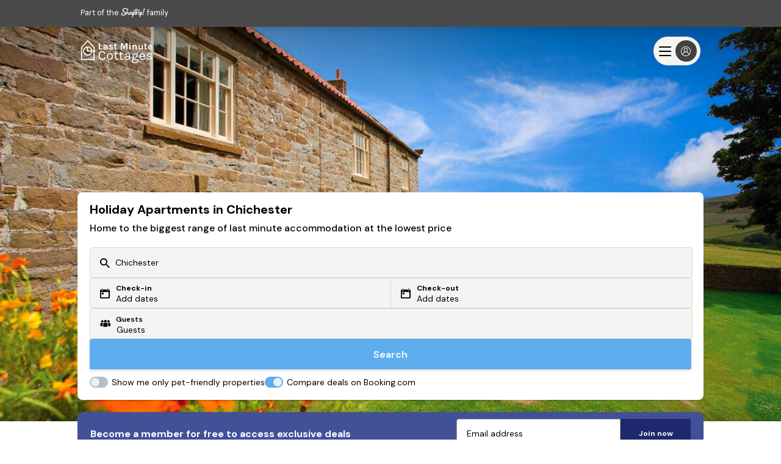

--- FILE ---
content_type: text/html; charset=utf-8
request_url: https://www.lastminute-cottages.co.uk/chichester-holiday-apartments
body_size: 165366
content:
<!DOCTYPE html>
<html lang='en-gb'>
<!--[if IE]> <html class="ie9"> <![endif]-->
<head>
<meta charset='utf-8'>
<meta content='ie=edge' http-equiv='x-ua-compatible'>
<meta content='width=device-width, initial-scale=1.0, user-scalable=no' name='viewport'>
<meta content='869603561142-ruhei7rj4p70euriokdcqhink6itlcep.apps.googleusercontent.com' name='google-signin-client_id'>
<meta name="csrf-param" content="authenticity_token" />
<meta name="csrf-token" content="1mGQtRj1oTmHQOt0DI8Q2dsWtsrFuNnwAbrsH8uNHo1zbGSafycKqtx1Nocj7CLF8DykD/4/2zAQ7pl2D7BEug==" />
<meta name="description" content="Looking for apartments in Chichester? Then find the biggest range at the lowest price, backed by our best price guarantee."></meta>
<title>
Holiday Apartments in Chichester | Last Minute Cottages 
</title>
<meta name="keywords" content="Holiday Apartments in Chichester | Last Minute Cottages"></meta>
<link href='https://assets.lastminute-cottages.co.uk/assets/favicon-edf00ee1dca58d74692bdee35f0e7b643025f3efc2a62129cafe2c5e47c64dce.ico' rel='icon' type='image/ico'>
<link href='https://assets.lastminute-cottages.co.uk/assets/global/lmc-apple-touch-f34031ddb4961fbeea926a09b47fef1551016333ceb12bc3db34e9f8f2171732.png' rel='apple-touch-icon'>

<meta property="og:title" content= "Holiday Apartments in Chichester | Last Minute Cottages" />
<meta property="og:type" content="website" />
<meta property="og:description" content="Looking for apartments in Chichester? Then find the biggest range at the lowest price, backed by our best price guarantee." />
<meta property="og:url" content="https://www.lastminute-cottages.co.uk/chichester-holiday-apartments" />
<meta property="og:image" content="https://assets.lastminute-cottages.co.uk/assets/global/lastminute_cottages_facebook_share-8daf6d27d00850a0a315927878029b1b544bfa4b4cd260ee2471c213d713337b.jpg" />


<link rel="next" href="https://www.lastminute-cottages.co.uk/chichester-holiday-apartments?page=2" />


<meta name="robots" content="index,follow">
<link rel="canonical" href="https://www.lastminute-cottages.co.uk/chichester-holiday-apartments" />



<style>
:root{--primary-color: #5FADEF;--light-primary-color: #8dc5f4}html,body,div,span,h1,h2,h3,h4,h5,h6,p,blockquote,pre,a,abbr,acronym,address,big,cite,code,del,dfn,em,img,ins,kbd,q,s,samp,small,strong,tt,var,dl,dt,dd,ol,ul,li,fieldset,form,input,select,button,textarea,label,legend,table,caption,tbody,tfoot,thead,tr,th,td,article,aside,canvas,details,figcaption,figure,footer,header,hgroup,main,menu,nav,section{margin:0;padding:0;border:0;font-style:inherit;font-family:"DM Sans", Helvetica, Arial, sans-serif;line-height:1.2;vertical-align:baseline;-webkit-font-smoothing:antialiased;font-size:100%;color:#000}.isIE main{display:block}body,html{min-width:20rem;width:100%;overflow-x:hidden}button{border-radius:0}.body--lock{height:100%;overflow:hidden}[v-cloak],[v-cloak]>*{display:none}.wrap{min-width:20rem;position:relative;box-sizing:border-box;max-width:100%;overflow-x:hidden}.hidden{display:none}.header_container{height:4.5rem}@media only screen and (min-width: 1024px){.header_container{height:4.938rem}}.innerwrap{margin:0 auto;max-width:64rem;position:relative;height:auto;overflow:hidden;clear:both}.ctr-ver{height:100%}.ctr-ver,.ctr-box{display:-webkit-box;display:-moz-box;display:box;display:-webkit-flex;display:-moz-flex;display:-ms-flexbox;display:flex;-webkit-box-align:center;-moz-box-align:center;-spec-box-align:center;box-align:center;-webkit-align-items:center;-moz-align-items:center;-ms-align-items:center;-o-align-items:center;-spec-align-items:center;align-items:center;-ms-flex-align:center;-webkit-box-orient:horizontal;-moz-box-orient:horizontal;-spec-box-orient:horizontal;box-orient:horizontal;-webkit-box-direction:normal;-moz-box-direction:normal;-spec-box-direction:normal;box-direction:normal;-webkit-flex-direction:row;-moz-flex-direction:row;-spec-flex-direction:row;flex-direction:row;-ms-flex-direction:row}.ctr-box{-webkit-box-pack:center;-moz-box-pack:center;-spec-box-pack:center;box-pack:center;-webkit-justify-content:center;-moz-justify-content:center;-ms-justify-content:center;-o-justify-content:center;-spec-justify-content:center;justify-content:center;-ms-flex-pack:center}.list,.list>li{list-style:none}.link{text-decoration:none;cursor:pointer}.link:hover{text-decoration:underline}.close{display:block;position:absolute;z-index:9;overflow:hidden;white-space:nowrap;color:transparent;-webkit-tap-highlight-color:rgba(0,0,0,0);width:1.875rem;height:1.875rem;cursor:pointer}.close span{position:absolute;height:0.125rem;width:1.25rem;top:50%;left:50%;margin-left:-0.625rem;background-color:transparent}.close span:before,.close span:after{content:'';position:absolute;width:100%;height:100%;left:0}.close span:before{-webkit-transform:rotate(-45deg);-moz-transform:rotate(-45deg);-ms-transform:rotate(-45deg);transform:rotate(-45deg)}.close span:after{-webkit-transform:rotate(45deg);-moz-transform:rotate(45deg);-ms-transform:rotate(45deg);transform:rotate(45deg)}.close--wht span:before,.close--wht span:after{background-color:#fff}.close--grey span:before,.close--grey span:after{background-color:#4a4a4a}.left{text-align:left}.right{text-align:right}.center{text-align:center;margin-left:auto;margin-right:auto}.container{width:100%;margin-left:auto;margin-right:auto;height:100%}@media only screen and (min-width: 90em){.container{max-width:90rem}}.row{position:relative;width:100%;height:100%}.row--sbtm{margin-bottom:1.25rem}.row--mbtm{margin-bottom:2.5rem}.row--lbtm{margin-bottom:3.75rem}.row [class^="col"]{float:left;margin:0 2%;min-height:0.125rem}.row::after{content:"";display:table;clear:both}.hidden-sm{display:none}.hidden-ms{display:inherit}.col-1,.col-2,.col-3,.col-4,.col-5,.col-6,.col-7,.col-8,.col-9,.col-10,.col-11,.col-12{width:96%}@media only screen and (min-width: 64em){.col-1{width:4.3333333333%}.col-2{width:12.6666666667%}.col-3{width:21%}.col-4{width:29.3333333333%}.col-5{width:37.6666666667%}.col-6{width:46%}.col-7{width:54.3333333333%}.col-8{width:62.6666666667%}.col-9{width:71%}.col-10{width:79.3333333333%}.col-11{width:87.6666666667%}.col-12{width:96%}.hidden-sm{display:block}.hidden-ms{display:none}}.bar{width:100%;z-index:10;height:auto;overflow:hidden;position:relative;background:#4a4a4a}.bar_link{display:inline;text-decoration:none;position:relative;top:-0.938rem;color:#fff;font-size:0.8rem;margin:0 0 0 1.25rem}.bar_ico{width:2.5rem;height:2.5rem;position:relative;top:0.938rem;fill:#fff}.covid-bar{width:100%;background:#5FADEF;height:auto}.covid-update{overflow:hidden;position:relative;text-decoration:underline;color:#fff;max-height:0;transition:max-height .2s ease;display:flex;align-items:center}.visible .covid-update{max-height:10rem}.covid-update p,.covid-update span{line-height:1.4;text-align:left;color:#fff;cursor:pointer;font-size:.75rem}.covid-update p{padding-bottom:.5rem;margin:0 1.25rem}.covid-update span{font-weight:700}.covid-h{display:none}.covid-m{display:flex;align-items:center;padding:.5rem 0 .5rem 1.25rem;cursor:pointer;height:2.25rem;box-sizing:border-box}.covid-m .arrow{position:absolute;right:2.5rem;top:.5rem;transform:rotate(90deg)}.visible .covid-m .arrow{transform:rotate(-90deg)}.covid-m p,.covid-m .arrow{color:#fff}.covid-m p{font-size:.875rem;font-weight:600}.nav{position:relative;z-index:9;width:100%;height:3.75rem;transition:background 0.25s ease}.nav.white{background-color:#fff}.nav.white.visible .nav_menu span{color:#fff}.nav.white .nav_cico,.nav.white .nav_ico{fill:#000}.nav.white .nav_logo{background-position:0 -2.438rem}.nav.white .nav_lnk,.nav.white .nav_menu span,.nav.white .nav_call span,.nav.white .nav_lnk span{color:#000}.nav.white .nav_inner,.nav.white .nav_inner:before,.nav.white .nav_inner:after{background-color:#000}.nav.trans{background-color:transparent;background-image:linear-gradient(to bottom, rgba(0,0,0,0.5) 0%, transparent 100%)}.nav.trans,.nav.dark{z-index:11}.nav.trans .nav_logo,.nav.dark .nav_logo{background-position:0 0}.nav.trans .nav_lnk,.nav.trans .nav_lnk span,.nav.trans .nav_txt,.nav.dark .nav_lnk,.nav.dark .nav_lnk span,.nav.dark .nav_txt{color:#fff}.nav.trans .nav_cico,.nav.trans .nav_ico,.nav.dark .nav_cico,.nav.dark .nav_ico{fill:#fff}.nav.trans .nav_inner,.nav.trans .nav_inner:before,.nav.trans .nav_inner:after,.nav.dark .nav_inner,.nav.dark .nav_inner:before,.nav.dark .nav_inner:after{background:#fff}.nav.dark{background-color:rgba(0,0,0,0.8)}.nav_list{display:flex;flex-direction:column;padding-left:calc(1.25rem + 2%)}.nav_item{display:inline-block}.nav_lnk,.nav_lnk span{background:transparent;font-weight:700;height:3.75rem;line-height:3.75rem;box-sizing:border-box;cursor:pointer;text-decoration:none;font-size:.938rem;outline:0}.nav_lnk{display:block}.nav_cico{width:.875rem;height:.875rem;top:.125rem;position:relative}.nav_logo{display:block;height:2.438rem;width:7.125rem;text-decoration:none;position:absolute;background-image:url(/assets/global/logos-6cf5670050b742e43ed11c12545e8cf9fe11e226ba526abb3a063a26439b65d8.svg);left:50%;transform:translateX(-50%);margin:.625rem 0 0 0;background-size:100%}.nav_nav{transition:opacity 0.2s cubic-bezier(0.645, 0.045, 0.355, 1),max-height 0.2s cubic-bezier(0.645, 0.045, 0.355, 1);background-color:rgba(0,0,0,0.8);max-height:0;width:100%;overflow-y:hidden;z-index:8;left:0;position:absolute;top:3.75rem}.nav_nav.visible{max-height:45rem}.nav_ico{width:1.875rem;height:1.875rem}.nav_ico--top{top:.125rem;position:relative}.nav_burger{position:absolute;left:calc(1.25rem + 2%);top:.625rem;height:2.5rem;font:inherit;overflow:visible;cursor:pointer;transition-timing-function:linear;transition-duration:.15s;transition-property:opacity, filter;text-transform:none;color:inherit;z-index:10;background-color:transparent}.nav_burger span{position:relative;color:#fff;font-size:.688rem;text-align:center;display:none;top:2rem}.back .nav_burger span,.active .nav_burger span,.back .nav_burger span:nth-of-type(1),.active .nav_burger span:nth-of-type(1){display:none}.nav_burger span:first-of-type,.back .nav_burger span:nth-of-type(3),.active .nav_burger span:nth-of-type(2){display:block}.nav_burger .nav_head,.nav_burger .nav_menu span{position:relative}.nav_inner{top:30%;display:block;transition-timing-function:cubic-bezier(0.55, 0.055, 0.675, 0.19);transition-duration:.22s}.visible .nav_inner{transition-delay:.12s;transition-timing-function:cubic-bezier(0.215, 0.61, 0.355, 1);transform:rotate(225deg)}.nav_inner,.nav_inner:before,.nav_inner:after{content:"";position:absolute;height:.25rem;transition-timing-function:ease;transition-duration:.15s;transition-property:transform;border-radius:.25rem;width:2rem}.nav--tra .nav_inner,.nav--tra .nav_inner:before,.nav--tra .nav_inner:after{background-color:#fff}.nav_inner:before{top:-0.5rem;left:0;transition:top .1s ease-in .25s, opacity .1s ease-in}.visible .nav_inner:before{top:0;transition:top .1s ease-out, opacity .1s ease-out .12s;opacity:0}.nav_inner:after{bottom:-0.5rem;left:0;transition:bottom 0.1s ease-in 0.25s,transform 0.22s cubic-bezier(0.55, 0.055, 0.675, 0.19)}.visible .nav_inner:after{bottom:0;transition:bottom 0.1s ease-out,transform 0.22s cubic-bezier(0.215, 0.61, 0.355, 1) 0.12s;transform:rotate(-90deg)}.back .nav_inner:before,.back .nav_inner:after{width:1rem;opacity:1;transform-origin:left}.back .nav_inner{transform:rotate(0);transition:transform .12s ease-in}.back .nav_inner:after{transform:rotate(0);transition:transform .12s ease-in;animation:rotate_arrow .2s ease-in 0.3s forwards}.back .nav_inner:before{transform:rotate(0);transition:transform .12s ease-in;animation:rotate_arrow_inverse .2s ease-in 0.3s forwards}.nav_call{position:absolute;right:calc(1.25rem + 2%);top:.625rem;width:2.5rem;height:2.5rem}.nav_drpmenu{display:none;width:100%}.nav_drpmenu.visible{display:block}.nav_drpmenu.visible .nav_lnk{padding-left:1rem}.snav{max-height:0;overflow-y:scroll;-webkit-overflow-scrolling:touch;background:rgba(0,0,0,0.8);transform:translate3d(0, 0, 0);transition:all 0.25s ease;-webkit-backface-visibility:hidden;will-change:max-height;width:100%;opacity:0;left:0;z-index:1300;position:absolute;height:100vh}.snav_con{width:100%}.snav.visible{overflow-y:scroll;opacity:1;max-height:35.25rem;padding-top:1.25rem}.snav_block{padding-left:calc(2% + .625rem)}.snav_block.active .snav_sub:after{transform:rotate(180deg)}.snav_headlink{color:#fff;text-decoration:none;font-weight:700;margin:0 0 0 1.25rem;font-size:0.85rem;text-transform:uppercase;position:relative;padding:0 1.25rem 0.5rem 0}.snav_headlink:before{content:"";height:0.1rem;background:#2E9B57;width:100%;left:0;position:absolute;bottom:0}.snav_close{font-size:1.75rem;position:absolute;top:-2rem;right:0;z-index:10;cursor:pointer;box-sizing:border-box;padding:1.25rem;color:#fff}.snav_sub{color:#fff;font-weight:600;text-transform:uppercase;padding:0 2rem 0.5rem 0;display:inline-block}.snav_sub:before{content:"";height:0.1rem;background:#2E9B57;width:calc(100% - 2rem);box-sizing:border-box;left:0;position:absolute;bottom:0}.snav .no_links .snav_sub{padding-right:0}.snav .no_links .snav_sub:after{content:none}.snav_head{box-sizing:border-box;margin:0.625rem 1.25rem .625rem 0;width:100%;position:relative;display:flex;padding-right:2rem;display:flex;height:2.375rem;justify-content:space-between}.snav_head .snav_lnk:hover{text-decoration:none}.snav_list{list-style:none;margin:0.5rem 0;max-height:0;overflow:hidden;transition:max-height 0.5s ease;padding:.5rem 2rem 0 0}.active .snav_list{max-height:100rem;overflow:auto}.snav_list a{display:block;font-size:.938rem;line-height:1.4;margin-bottom:1.25rem;font-weight:400;text-decoration:none;cursor:pointer;color:#FFF}.snav_list a:hover{text-decoration:underline}.snav_head.active+.snav_list{max-height:130rem;overflow:auto}.snav_head.active .snav_icon::after{transform:rotate(180deg)}.snav_lnk{display:block;font-size:.938rem;line-height:1.4;text-decoration:none;color:#fff;width:100%}.snav_lnk:hover,.snav_lnk:focus{text-decoration:underline;outline:none}.snav .snav_icon{margin-left:-3rem;border-style:solid;height:1.5rem;width:3rem;position:relative}.snav .snav_icon:after{content:"";position:absolute;top:.313rem;left:1.875rem;border-color:#2E9B57 transparent transparent;border-style:solid;border-width:.75rem .625rem 0}@media only screen and (min-width: 625px){.snav_head{justify-content:flex-start}.snav a{text-align:start}}@media only screen and (min-width: 64em) and (max-width: 70em){.trans.nav .nav_logo{height:2.85rem}}@media only screen and (min-width: 1024px) and (max-width: 1170px){.nav .nav_lnk{font-size:0.838rem}.nav .nav_item{padding:0 0.425rem}}@media only screen and (min-width: 70em){.nav.white .nav_logo{background-position:0 -3.25rem}}@media only screen and (min-width: 1024px){.bar_link{margin:0}.covid-m{display:none}.covid-h{display:inline}.covid-update{height:3rem;max-height:inherit}.covid-update p{padding:0;margin:0}.nav{height:6.25rem}.nav_drpmenu.visible .nav_lnk{padding-left:0;color:#fff}.nav.dark .nav_logo{background-position:0 0}.nav_ico{padding:0 .313rem}.nav .container{height:6.25rem}.nav_logo{position:static;transform:translateX(0);margin:0;height:3.25rem;width:9.5rem}.nav_drpmenu{position:absolute;top:2rem;left:6rem;transform:translateX(-50%);border-radius:0.125rem;font-weight:700;text-align:center;z-index:4;background:#5FADEF;width:3.75rem;padding:.625rem}.nav_drpmenu:after{content:"";border-style:solid;height:0;width:0;border-color:transparent #5FADEF transparent transparent;border-width:.3125rem .313rem .3125rem 0;position:absolute;left:-.25rem;top:50%;margin-top:-.313rem}.nav_drpmenu .nav_lnk:hover:before,.nav_drpmenu .nav_lnk:focus:before{display:none}.nav .nav_lnk{line-height:1;height:auto}.nav_nav{height:6.25rem;opacity:1;position:static;background-color:transparent;max-height:inherit;overflow:inherit;text-align:right;margin:0}.nav_nav.visible{top:0}.nav_lnk:hover,.nav_lnk:focus{outline:initial}.nav_lnk:hover:before,.nav_lnk:focus:before{content:"";height:.313rem;background:#2E9B57;width:100%;position:absolute;top:0;left:0}.nav_item,.nav .col-2{display:flex;flex-direction:row;align-items:center;height:100%}.nav_item{padding:0 .625rem;position:relative}.nav_list{height:6.25rem;float:right;flex-direction:row;padding:0}.nav_list--rgt{position:absolute;right:1.25rem}.snav_block{display:inline-block;float:left;width:calc(100% / 5);padding:0.5rem 0 1.25rem 0}.snav_sub{padding:0 0 0.5rem 0;position:relative}.snav_sub::before{width:100%}.snav_sub:after{display:none}.snav .col-10{display:flex;flex-direction:row;align-items:flex-start;position:relative}.snav_list{max-height:unset;padding:0}.snav_list a{padding:0 1rem 0 0}.snav_icon{display:none}.snav a{text-align:left}}@keyframes rotate_arrow{from{transform:rotate(0)}to{transform:rotate(-40deg)}}@keyframes rotate_arrow_inverse{from{transform:rotate(0)}to{transform:rotate(40deg)}}@-webkit-keyframes scale{0%{transform:scale(1.4)}25%{transform:scale(1.8)}75%{transform:scale(1.2)}100%{transform:scale(1.4)}}@-moz-keyframes scale{0%{transform:scale(1.4)}25%{transform:scale(1.8)}75%{transform:scale(1.2)}100%{transform:scale(1.4)}}@keyframes scale{0%{transform:scale(1.4)}25%{transform:scale(1.8)}75%{transform:scale(1.2)}100%{transform:scale(1.4)}}.btn{text-decoration:none;-webkit-transition:background-color 0.4s ease-in-out, border-color 0.4s ease-in-out, color 0.4s ease-in-out;-moz-transition:background-color 0.4s ease-in-out, border-color 0.4s ease-in-out, color 0.4s ease-in-out;transition:background-color 0.4s ease-in-out, border-color 0.4s ease-in-out, color 0.4s ease-in-out;text-align:center;cursor:pointer;border-radius:0.188rem;outline:0;box-sizing:border-box}.btn--blue{color:#fff;background:#5FADEF;padding:0.5rem 1rem}.btn--blue:hover{background:#76b9f1}.btn--white{color:#424F98;background:#fff;padding:0.5rem 1rem}.btn--blue-wht-border{color:#fff;background:#5FADEF;border:1px solid #fff;padding:0.5rem 1rem}.btn--fblue{background-color:#3B5998}.btn--gred{background-color:#DF4930}.btn--org{background-color:#5FADEF;color:#fff}.btn--org:hover{background:#8dc5f4}.btn--grey{color:#fff;background:#9B9B9B}.btn--wht{background:#fff;color:#4a4a4a}.btn--sml{height:2.5rem;font-weight:600;font-size:0.875rem;border-radius:0.313rem}.btn--med{height:3.125rem;font-weight:600;font-size:1.35rem;border-radius:0.313rem}.btn--sdw{box-shadow:0 0.125rem 0.125rem rgba(0,0,0,0.12)}.btn--wide{width:100%}.btn--lrg{height:3.125rem}.btn--icon{padding-left:4.25rem;position:relative;overflow:hidden}.btn--icon:before{content:'';width:3.125rem;height:3.125rem;display:block;position:absolute;left:0;top:0;background-size:40%;background-position:center;background-repeat:no-repeat}.btn--icon.btn--fb:before{background-image:url([data-uri])}.btn--icon.btn--goog:before{background-image:url([data-uri]);background-size:60%}.btn--icon.btn--email:before{background-image:url([data-uri])}.btn--icon.btn--white.btn--email:before{background-image:url([data-uri]);width:3rem}.btn--icon.btn--med:before{width:3.125rem;height:3.125rem}.btn--icon.btn--sml{padding-left:3.5rem}.btn--icon.btn--sml:before{width:2.5rem;height:2.5rem}.btn.disabled,.btn:disabled,.btn[disabled="true"]{background:#EFEFEF}.btns{display:-webkit-box;display:-moz-box;display:box;display:-webkit-flex;display:-moz-flex;display:-ms-flexbox;display:flex;-webkit-box-orient:horizontal;-moz-box-orient:horizontal;-spec-box-orient:horizontal;box-orient:horizontal;-webkit-box-direction:normal;-moz-box-direction:normal;-spec-box-direction:normal;box-direction:normal;-webkit-flex-direction:row;-moz-flex-direction:row;-spec-flex-direction:row;flex-direction:row;-ms-flex-direction:row}.btns_btn{width:1.875rem}.btns_btn .btn{width:1.875rem;height:1.875rem;border-radius:100%;background:#5FADEF;color:#fff;outline:0;display:block}.btns_field{width:calc(100% - 3.75rem);position:relative}.btns_field span{position:absolute;top:50%;left:calc(50% + 1rem);width:1rem;transform:translate(-50%, -50%)}.btns_field>*{text-align:center;line-height:1.875rem;width:100%}.footer{padding:0}.footer .top{background-color:#4a4a4a;padding:1.625rem}.footer .bottom{background-color:#EFEFEF;padding:1.625rem}.footer_logo{background-size:100%;display:block;height:2.438rem;width:7.125rem;text-decoration:none;position:relative;background-repeat:no-repeat;position:absolute;top:50%;transform:translateY(-50%);background-image:url(/assets/global/logos-6cf5670050b742e43ed11c12545e8cf9fe11e226ba526abb3a063a26439b65d8.svg)}.footer_logo--container{width:100%;display:flex;flex-wrap:wrap;margin-top:2rem}.footer_list{list-style:none}.footer_item{width:100%;line-height:1.563rem}.footer_lnk{color:#fff;text-decoration:none;font-size:.750rem}.footer_svg{margin:0 1.25rem 1rem 0;float:right}.footer_svg--st{height:1.563rem;width:4rem}.footer_svg--lmc{height:1.863rem;width:6rem}.footer_svg--late{height:0.963rem;width:8rem;fill:#fff}.footer_svg--dfc{width:5.4rem;height:1.563rem}.footer_svg--bc{height:2.2rem;width:6.6rem;margin-top:-0.3rem}.footer_svg--vh{width:3rem;height:2.7rem;margin-top:-0.3rem}.footer_svg--iknow{width:4rem;height:3.7rem;fill:#fff;margin:-1rem 0}.footer_info{margin:1rem 0 0 0}.footer_info--header{color:#000;font-size:.625rem;margin-bottom:.5rem}.footer_info--text{font-size:0.625rem}.footer_copy,.footer_reg{font-size:.625rem;text-align:left;margin:1rem 0 0 0}.footer_reg{font-weight:700}.social_links{list-style:none}.social_link{display:inline;margin-right:1.250rem}.social_lnk{text-decoration:none}.social_icon{width:2rem;height:2rem}.social_icon--fb{margin-left:-.5rem}.bank-cards_list{list-style:none;margin:1rem 0 0 0}.bank-cards_item{display:inline}.bank-cards_item svg{height:1.875rem;width:2.625em}.bank-cards_item .maestro{width:3.125em}.bank-cards_item--blu{background:#1D2342}.bank-cards_item--blu .footer_img{width:50%}.rel{position:relative}@media only screen and (min-width: 64em){.footer_logo--container{margin-top:1rem}.footer_svg{margin:0 0 1rem 1.25rem}.footer_svg--st{margin-left:0}.footer_svg--late{margin-top:.5rem}.footer_svg--iknow{margin-top:-.8rem}.social_links,.bank-cards_list{position:absolute;top:50%;transform:translateY(-50%);margin:0}.footer_info{margin:0}.footer_copy,.footer_reg{text-align:right;margin:0}.footer_reg{margin:.5rem 0 0 0}.footer_logo--container{justify-content:flex-end}.break{flex-basis:100%;height:0}}.form_text{padding:0.5rem 1rem;box-sizing:border-box;border:0.063rem solid #9B9B9B;box-shadow:none;-webkit-appearance:none}.form_text--date{-webkit-user-select:none;-moz-user-select:none;-ms-user-select:none;user-select:none}.form_text::-webkit-input-placeholder,.form_date::-webkit-input-placeholder{color:#9B9B9B}.form_text::-moz-placeholder,.form_date::-moz-placeholder{color:#9B9B9B}.form_text:-moz-placeholder,.form_date:-moz-placeholder{color:#9B9B9B}.form_text:-ms-input-placeholder,.form_date:-ms-input-placeholder{color:#9B9B9B}.form_text--wide,.form_date--wide{width:100%}.form_clabel:before{content:"";width:1.25rem;height:1.25rem;position:absolute;border-radius:0.125rem;background-color:#fff;box-sizing:border-box;border:0.063rem solid #9B9B9B}.form_check,.form_radio{display:none}.form_check:checked+.form_clabel .tick,.form_radio:checked+.form_clabel .tick{display:block;right:0.85rem}.form_check:checked+.form_clabel:before,.form_radio:checked+.form_clabel:before{border:0.063rem solid #5FADEF}.form_check:checked+.form_clabel .book_terms .tick,.form_radio:checked+.form_clabel .book_terms .tick{left:-1.6rem}.search-form .form_check:checked+.form_clabel .tick,.search_form .form_check:checked+.form_clabel .tick,.search-form .form_radio:checked+.form_clabel .tick,.search_form .form_radio:checked+.form_clabel .tick{left:0.2rem}.form_select{border:0.063rem solid #9B9B9B;overflow:hidden;position:relative;background-image:url("data:image/svg+xml,%3C%3Fxml version='1.0' encoding='UTF-8'%3F%3E%3C!DOCTYPE svg PUBLIC '-//W3C//DTD SVG 1.1//EN' 'http://www.w3.org/Graphics/SVG/1.1/DTD/svg11.dtd'%3E%3Csvg enable-background='new 0 0 500 500' version='1.1' viewBox='0 0 500 500' xml:space='preserve' xmlns='http://www.w3.org/2000/svg'%3E%3Cg transform='translate%28-186 -303%29'%3E%3Cg transform='translate%2820 281%29'%3E%3Cg transform='translate%28160 15%29'%3E%3Cpath d='m29.729 155.09c0-4.702 1.671-9.28 5.015-12.817 6.735-7.074 17.638-7.074 24.324 0l193.9 204.46 193.97-204.46c6.688-7.074 17.639-7.074 24.324 0 6.688 7.075 6.688 18.559 0 25.609l-197.48 208.07c-11.51 12.114-30.117 12.114-41.502 0l-197.53-208.07c-3.344-3.513-5.014-8.19-5.014-12.792z' fill='%234B4A4B'/%3E%3C/g%3E%3C/g%3E%3C/g%3E%3C/svg%3E ");background-size:0.813rem;background-position:95% center;background-repeat:no-repeat;box-sizing:border-box}.form_select--wide{width:100%}.form_select select{padding:0.5rem 1rem;line-height:1.2rem;font-size:1rem;width:130%;border:none;box-shadow:none;background:transparent;background-image:none;-webkit-appearance:none}.form_select select:focus{outline:none}.form_select,.form_text{outline:0}.form_select.error,.form_text.error{border:0.125rem solid #E84118;color:#E84118}.form_select.error select,.form_text.error select{color:#E84118}.form_select.error::-webkit-input-placeholder,.form_text.error::-webkit-input-placeholder{color:#E84118}.form_select.error::-moz-placeholder,.form_text.error::-moz-placeholder{color:#E84118}.form_select.error:-moz-placeholder,.form_text.error:-moz-placeholder{color:#E84118}.form_select.error:-ms-input-placeholder,.form_text.error:-ms-input-placeholder{color:#E84118}.form_select.error{background-image:url("data:image/svg+xml,%3C%3Fxml version='1.0' encoding='UTF-8'%3F%3E%3C!DOCTYPE svg PUBLIC '-//W3C//DTD SVG 1.1//EN' 'http://www.w3.org/Graphics/SVG/1.1/DTD/svg11.dtd'%3E%3Csvg enable-background='new 0 0 500 500' version='1.1' viewBox='0 0 500 500' xml:space='preserve' xmlns='http://www.w3.org/2000/svg'%3E%3Cg transform='translate%28-186 -303%29'%3E%3Cg transform='translate%2820 281%29'%3E%3Cg transform='translate%28160 15%29'%3E%3Cpath d='m29.729 155.09c0-4.702 1.671-9.28 5.015-12.817 6.735-7.074 17.638-7.074 24.324 0l193.9 204.46 193.97-204.46c6.688-7.074 17.639-7.074 24.324 0 6.688 7.075 6.688 18.559 0 25.609l-197.48 208.07c-11.51 12.114-30.117 12.114-41.502 0l-197.53-208.07c-3.344-3.513-5.014-8.19-5.014-12.792z' fill='%23E84118'/%3E%3C/g%3E%3C/g%3E%3C/g%3E%3C/svg%3E ")}@media only screen and (min-width: 1024px){.form_check{display:none}.form_check:checked+.form_clabel .tick{right:1.5rem}}.ico--gre{fill:#2E9B57}.ico--blue{fill:#5FADEF}.ico--wht{fill:#fff}.ico--15{width:.938rem;height:.938rem}.arrow,.circle{box-sizing:border-box;border-radius:100%;position:relative;background:#5FADEF;fill:#fff}.arrow--sml,.circle--sml{width:.938em;height:.938em;padding:.113rem;top:.15rem}.arrow--lg,.circle--lg{width:1.875rem;height:1.875rem;padding:0.438rem}.arrow--left,.circle--left{-webkit-transform:rotate(180deg);-moz-transform:rotate(180deg);-ms-transform:rotate(180deg);transform:rotate(180deg)}.arrow--right,.circle--right{right:-0.313rem;top:.5rem}.arrow--gre,.circle--gre{background:#2E9B57;fill:#fff}.tick{display:none;fill:#5FADEF;width:0.813rem;height:100%;position:absolute;top:0}.grid{display:block;list-style:none;box-sizing:border-box}.grid:after{content:" ";display:table;clear:both}.grid>*{float:left}.grid--spt>*{width:calc(50% - 0.625rem)}.grid--spt>*:first-of-type{margin-right:0.625rem}.grid--spt>*:last-of-type{margin-left:0.625rem}.grid--1>*{width:100%}.grid--1>*:nth-child(1n+1){clear:both}.grid--2>*{width:50%}.grid--2>*:nth-child(2n+1){clear:both}.grid--3>*{width:33.3333333333%}.grid--3>*:nth-child(3n+1){clear:both}.grid--4>*{width:25%}.grid--4>*:nth-child(4n+1){clear:both}.price_label{font-size:.9rem;color:#4a4a4a}.price_label--from{display:inherit}.live .price_label--from,.nprice .price_label--from{display:none}.live .price_label--total{display:inherit}.price_label--enq{display:none}.nprice .price_label--enq{display:inherit}.price_total,.price_label{text-align:right;line-height:1.2rem}.price_enq{line-height:1.2rem;font-weight:600}.price_total,.price_nprice{font-size:1.5rem;font-weight:600}.price_total{color:#000;margin-top:.25rem}.price_strike,.price_was{font-size:0.75rem;margin-top:.2rem;color:#4a4a4a;position:relative;line-height:120%}.price_strike:empty,.price_was:empty{display:none}.price_strike:after,.price_was:after{content:"";border-bottom:0.063rem solid #4a4a4a;width:100%;position:absolute;right:0;top:50%}.price_strike:before,.price_was:before{content:"Was "}.price_strike{text-align:right;float:right}.price_nprice{display:block}.price_disc{display:none}.price_disc.visible{display:-webkit-box;display:-moz-box;display:box;display:-webkit-flex;display:-moz-flex;display:-ms-flexbox;display:flex}.litepicker-container{opacity:0}.litepicker-container.active{opacity:1}#litepicker-container{display:flex;flex-direction:column;background:#fff;width:100vw;top:0;bottom:0;left:0;position:fixed;overflow:scroll;padding-bottom:7rem;z-index:99999}#litepicker-container .button-next-month,#litepicker-container .button-previous-month{display:none}@media only screen and (min-width: 1024px){#litepicker-container{z-index:2;height:auto;top:50px;left:0;bottom:unset;position:absolute;border-radius:0.188rem;overflow:unset;padding-bottom:0;width:42rem;box-shadow:0 1px 2px #cfcfcf}#litepicker-container .button-next-month,#litepicker-container .button-previous-month{display:block}#litepicker-container .litepicker{padding:0 0.625rem}#litepicker-container .container__months .month-item-weekdays-row{width:90%}#litepicker-container .container__months .container__days{width:90%}#litepicker-container .container__months .month-item{width:calc(50% - 10px);box-sizing:border-box}#litepicker-container .container__months .month-item .month-item-weekdays-row{padding:0 0 0.625rem 0}#litepicker-container .container__months .month-item .container__days div{display:flex;align-items:center;justify-content:center;height:20px;width:14.285714285% !important}}@media screen and (min-width: 1374px){#litepicker-container{width:52rem}}#litepicker-container .litepicker{position:relative !important;top:unset !important;left:unset !important;order:1;height:calc(100vh - 11rem);margin-top:2.5rem;overflow:scroll}@media only screen and (min-width: 1024px){#litepicker-container .litepicker{margin-top:0;height:auto}#litepicker-container .litepicker .container__tooltip{z-index:1}}#litepicker-container .buttons-container{order:2;margin:0 auto;width:100%;box-sizing:border-box;padding:1rem 1rem 1.25rem 1rem;position:fixed;background-color:#fff;bottom:0;left:0;z-index:10000;display:none}#litepicker-container .buttons-container.show{display:block}@media only screen and (min-width: 1024px){#litepicker-container .buttons-container{max-width:unset;position:absolute;bottom:1rem;left:1rem;width:10rem;padding:0}}#litepicker-container .buttons-container .flex-buttons{display:flex;flex-direction:row;height:6rem}@media only screen and (min-width: 1024px){#litepicker-container .buttons-container .flex-buttons{margin-bottom:0;height:auto;width:10rem}}#litepicker-container .buttons-container .flex-buttons .flex-button{display:flex;flex-direction:row;align-items:center;cursor:pointer;text-align:center;border:1px solid #dddddd;background-color:#fff;outline:none;color:#222222;position:relative;transition-duration:0.15s;transition-timing-function:ease-in-out;padding:8px 16px;min-height:2rem;border-radius:1rem;font-size:0.8rem;line-height:1.25rem;margin-right:.5rem;height:2rem;white-space:nowrap}#litepicker-container .buttons-container .flex-buttons .flex-button.selected{border-color:#5FADEF;-webkit-box-shadow:inset 0 0 0 1px #5FADEF;-moz-box-shadow:inset 0 0 0 1px #5FADEF;box-shadow:inset 0 0 0 1px #5FADEF}@media only screen and (min-width: 1024px){#litepicker-container .buttons-container .flex-buttons .flex-button{padding:4px 12px}#litepicker-container .buttons-container .flex-buttons .flex-button:hover{border-color:#000}#litepicker-container .buttons-container .flex-buttons .flex-button.selected:hover{border-color:#5FADEF}}#litepicker-container .buttons-container .flex-buttons .close-button{height:3rem;background:#5FADEF;font-size:.875rem;border-radius:0.2rem;box-shadow:0 0.125rem 0.25rem rgba(0,0,0,0.15);color:#fff !important;font-weight:700;cursor:pointer;bottom:1.25rem;left:1rem;margin-left:auto;margin-top:auto;width:calc(50% - 1.5rem);position:fixed;right:1rem}@media only screen and (min-width: 1024px){#litepicker-container .buttons-container .flex-buttons .close-button{position:inherit;width:6rem}#litepicker-container .buttons-container .flex-buttons .close-button:hover{background-color:#76b9f1}}.litepicker{top:unset !important;left:unset !important}.litepicker .day-item{margin:1px 0;z-index:1}.litepicker .day-item.is-today{color:#5FADEF !important}.litepicker .day-item.is-start-date{color:#fff !important}.litepicker .day-item.is-start-date,.litepicker .day-item.is-end-date{background-color:#5FADEF !important}.litepicker .day-item.is-start-date:hover,.litepicker .day-item.is-end-date:hover{color:#fff !important}.litepicker .day-item.is-in-range{background:#8dc5f4 !important;color:#fff}.litepicker .day-item:hover{border-color:#5FADEF !important;color:#5FADEF !important;box-shadow:inset 0 0 0 1px #5FADEF !important}.litepicker .button-next-month,.litepicker .button-previous-month{cursor:pointer !important}.litepicker .button-next-month:hover svg,.litepicker .button-previous-month:hover svg{fill:#5FADEF !important}.litepicker .container__main{display:flex;flex-direction:column;justify-content:flex-start;background:#fff;border-radius:0.188rem}.litepicker .container__months{box-shadow:none;width:100% !important;justify-content:space-between}.litepicker .container__months .month-item-weekdays-row{width:100%}.litepicker .container__months .container__days{width:100%}.litepicker .container__additional__content{margin:.5rem 0 1rem 0;padding:0 5px}.litepicker .container__additional__content .close-box{display:none}.litepicker .container__flex{display:flex;flex-direction:row}.litepicker .container__flex .icons{display:flex;flex-direction:column;margin-right:6px;padding-top:2px}.litepicker .container__flex .icons span{font-size:13px;line-height:4px;height:4px}.litepicker .container__flex .flex-button{display:flex;flex-direction:row;align-items:center;cursor:pointer;text-align:center;border:1px solid #dddddd;background-color:#fff;outline:none;color:#222222;position:relative;transition-duration:0.15s;transition-timing-function:ease-in-out;padding:4px 12px;min-height:2rem;border-radius:1rem;font-size:0.8rem;line-height:1.25rem;margin-right:.5rem}.litepicker .container__flex .flex-button.selected{border-color:#5FADEF;-webkit-box-shadow:inset 0 0 0 1px #5FADEF;-moz-box-shadow:inset 0 0 0 1px #5FADEF;box-shadow:inset 0 0 0 1px #5FADEF}.litepicker .container__flex .flex-button.selected:hover{border-color:#5FADEF}.litepicker .container__flex .flex-button:hover{border-color:#000}.litepicker .reset-button{background:#fff;font-size:.875rem;border-radius:0.2rem;box-shadow:0 0.125rem 0.25rem rgba(0,0,0,0.15);border:1px solid #5FADEF;color:#5FADEF !important;font-weight:700;position:fixed;height:3rem;z-index:10000;width:calc(50% - 1.5rem);bottom:1.25rem;left:1rem}.litepicker .reset-button svg{display:none}.litepicker .reset-button::before{content:"Clear"}@media only screen and (min-width: 1024px){.litepicker .reset-button{position:absolute;width:auto;height:auto;left:auto;bottom:1rem;right:7.125rem;z-index:100000;cursor:pointer;padding:10px 20px}.litepicker .reset-button:hover{background-color:#fff}}@media screen and (width: 375px) and (height: 667px){.litepicker .container__main{height:324rem !important;overflow:scroll}}@media (max-width: 520px){.litepicker .container__months{max-width:100vw !important}}@media (max-width: 1023px){.litepicker{position:fixed !important;top:0 !important;left:0 !important;height:100%;transform:none;margin-top:0;width:100%}.litepicker .container__main{height:100%;background:#fff;max-width:100vw}.litepicker .container__months{position:relative;width:100% !important;flex-direction:column;height:auto;padding:0;border:none;max-width:30rem;box-shadow:none;margin:0 auto}.litepicker .container__months .month-item{width:100%;box-sizing:border-box !important;padding:0.5rem 1rem}.litepicker .container__months .month-item .month-item-header{font-size:16px}.litepicker .container__days>div{width:14.28571%}.litepicker .button-next-month{position:absolute;top:1.2rem;right:1rem}}.litepicker .container__footer{background-color:#fff;box-shadow:none;height:0}@media only screen and (min-width: 1024px){.litepicker .container__footer{margin:0;padding:0;height:4.5rem;position:relative;width:100%}}@media screen and (min-width: 1374px){.litepicker .container__footer{width:auto}}.litepicker .container__footer .button-apply{font-size:.875rem;border-radius:0.2rem;box-shadow:0 0.125rem 0.25rem rgba(0,0,0,0.15);height:3rem;color:#FFF !important;font-weight:700;position:fixed;background-color:#5FADEF;margin:0;z-index:10000;bottom:1.25rem;width:calc(50% - 1.5rem);right:1rem}@media only screen and (min-width: 1024px){.litepicker .container__footer .button-apply{bottom:1rem;width:auto;height:auto;right:0.5rem;padding:11px 20px;position:absolute;cursor:pointer}.litepicker .container__footer .button-apply:hover{background-color:#76b9f1}}@media screen and (min-width: 1374px){.litepicker .container__footer .button-apply{right:0}}.litepicker .container__footer .button-cancel{position:fixed;width:2rem;height:2rem;z-index:10;top:1.5rem;right:1.25rem;background:#fff;color:transparent !important;cursor:pointer}.litepicker .container__footer .button-cancel:before,.litepicker .container__footer .button-cancel:after{content:"";border-radius:0.188rem;width:1.2rem;height:0.1rem;background-color:#000;position:absolute;top:0.5rem;right:0;visibility:visible;transform:rotate(-45deg)}.litepicker .container__footer .button-cancel:before{transform:rotate(45deg)}@media only screen and (min-width: 1024px){.litepicker .container__footer .button-cancel{z-index:-1;width:100vw;height:100vh;background-color:#fff;opacity:0;position:fixed;top:0;left:0;cursor:initial}}.litepicker .container__footer .preview-date-range{display:none}.pika-single{z-index:99;display:block;position:relative;color:#333;background:#fff;width:100%}.pika-single.is-hidden{display:none}@media only screen and (min-width: 1024px){.pika-single{top:11rem !important}}.pika--sdw{box-shadow:0 0.125rem 0.125rem rgba(0,0,0,0.24)}.pika--model{z-index:1501;position:fixed !important;transform:scaleY(0.9);max-width:20rem}@media only screen and (max-width: 64rem){.pika--model{left:50% !important;transform:scaleY(0.9) translate(-50%);max-width:21.875rem}}.pika-single:before,.pika-single:after{content:"";display:table}.pika-single:after{clear:both}.pika-lendar{background-color:#fff;box-sizing:border-box}.pika-title{position:relative;text-align:center;background-color:#fff;color:#4a4a4a;height:3.438rem;display:-webkit-box;display:-moz-box;display:box;display:-webkit-flex;display:-moz-flex;display:-ms-flexbox;display:flex;-webkit-box-align:center;-moz-box-align:center;-spec-box-align:center;box-align:center;-webkit-align-items:center;-moz-align-items:center;-ms-align-items:center;-o-align-items:center;-spec-align-items:center;align-items:center;-ms-flex-align:center;-webkit-box-pack:center;-moz-box-pack:center;-spec-box-pack:center;box-pack:center;-webkit-justify-content:center;-moz-justify-content:center;-ms-justify-content:center;-o-justify-content:center;-spec-justify-content:center;justify-content:center;-ms-flex-pack:center;-webkit-box-orient:horizontal;-moz-box-orient:horizontal;-spec-box-orient:horizontal;box-orient:horizontal;-webkit-box-direction:normal;-moz-box-direction:normal;-spec-box-direction:normal;box-direction:normal;-webkit-flex-direction:row;-moz-flex-direction:row;-spec-flex-direction:row;flex-direction:row;-ms-flex-direction:row}.pika-title select{cursor:pointer;position:absolute;z-index:9998;margin:0;left:0;filter:alpha(opacity=0);opacity:0}.pika-flex{padding:1.5rem 1rem;font-size:0.875rem;font-weight:600;text-align:center}.pika-flex span{margin-right:0.5rem}.pika-flex label{border:.063rem solid #dddddd;font-size:.8rem;padding:.188rem .75rem;border-radius:1rem;font-weight:initial;margin-right:.5rem;display:inline-block;min-height:1.5rem;line-height:1.5rem;cursor:pointer;transition-duration:0.15s;transition-timing-function:ease-in-out}.pika-flex label:hover{border-color:#000}.pika-flex input{display:none}.pika-flex input:checked+label,.pika-flex input.checked+label{border-color:#5FADEF;-webkit-box-shadow:inset 0 0 0 0.063rem #5FADEF;-moz-box-shadow:inset 0 0 0 0.063rem #5FADEF;box-shadow:inset 0 0 0 0.063rem #5FADEF}.pika-label{display:inline-block;position:relative;z-index:9999;overflow:hidden;margin:0;padding:0.313rem 0.188rem;line-height:1.25rem;font-size:1.125rem;font-weight:600;color:#000}.pika-prev,.pika-next{display:block;cursor:pointer;outline:none;border:0;width:2.813rem;height:3.438rem;text-indent:-999rem;white-space:nowrap;overflow:hidden;background-color:transparent;background-position:center center;background-repeat:no-repeat;opacity:.6;position:absolute;top:0}.pika-prev:hover,.pika-next:hover{opacity:1}.pika-prev.is-disabled,.pika-next.is-disabled{cursor:default;opacity:.2}.pika-prev{left:0;background-image:url([data-uri])}.pika-next{right:0;background-image:url([data-uri])}.pika-select{display:inline-block}.pika-table{width:100%;border:0;padding:0 0.938rem 0.938rem;box-sizing:border-box}.pika-table th,.pika-table td{width:14.285714285714286%;height:2.813rem;box-sizing:border-box}.pika-table th,.pika-table th abbr{text-align:center;color:#30353C;line-height:2.813rem}.pika-table th abbr{text-transform:uppercase;text-decoration:none;font-size:0.813rem}.pika-button{cursor:pointer;display:block;-moz-box-sizing:border-box;box-sizing:border-box;outline:none;border:0;margin:0;width:100%;padding:0;text-align:center;color:#666;height:2.813rem;background-color:#fff}.is-today .pika-button{color:#5FADEF;font-weight:600}.is-selected .pika-button{color:#fff;font-weight:600;background:#5FADEF}.is-highlight .pika-button{position:relative}.is-highlight .pika-button:before{content:"";height:2.375rem;width:2.375rem;border:0.125rem solid #5FADEF;border-radius:100%;position:absolute;box-sizing:border-box;top:0.250rem;left:0.188rem}.is-selected.is-highlight .pika-button:before{border:0}.is-highlight.is-disabled .pika-button{background:none}.is-disabled .pika-button,.is-outside-current-month .pika-button{pointer-events:none;cursor:default;color:#969696;background-color:#EFEFEF;opacity:.3;border:none;border-radius:0}.pika-week{font-size:0.688rem;color:#999}.is-inrange .pika-button{background:#8dc5f4;color:#fff}.is-startrange .pika-button{color:#fff;background:#6CB31D;box-shadow:none}.is-endrange .pika-button{color:#fff;background:#33aaff;box-shadow:none}@media only screen and (max-width: 50em){.pika--fix{position:fixed !important;top:50% !important;left:50% !important;margin:-10.625rem 0 0  -10.625rem}}@media only screen and (min-width: 50em){.pika-button:hover{background-color:#5FADEF;color:#fff}.is-highlight .pika-button:before{left:0.250rem}}.map .pika-flex input:checked+label:after,.map .pika-flex input.checked+label:after{top:0.3rem}.autocomplete-suggestions{text-align:left;cursor:default;border-top:0;display:none;z-index:9999;max-height:18.875rem;overflow:hidden;overflow-y:auto;width:100%;box-sizing:border-box}.autocomplete-suggestion{position:relative;white-space:nowrap;overflow:hidden;text-overflow:ellipsis;color:#333;font-size:0.875rem;line-height:1.125rem;padding:.75rem 0.6rem}.autocomplete-suggestion .sub-region{font-size:.75rem}.autocomplete-suggestion:hover,.autocomplete-suggestion.selected{color:#5FADEF;cursor:pointer}.autocomplete-suggestion:hover .sub-region,.autocomplete-suggestion.selected .sub-region{color:#5FADEF}.signup-testA{display:none}.signup-testB{display:block}.pill_container{position:relative;z-index:1;margin:0 auto}@media only screen and (min-width: 50em){.pill_container{padding:0;margin:0}}@media only screen and (min-width: 1024px){.pill_container{padding:0 1.25rem}}.pill{color:#fff;font-weight:700;border-radius:4rem;transition:border-color 0.25s ease-in-out, color 0.25s ease-in-out, background 0.25s ease-in-out;outline:0;position:relative}.pill .form_text{font-size:.875rem}.pill .signuptxt{font-size:.75rem;line-height:1.25rem;font-weight:700}.pill .btn{font-size:.875rem}.pill--lrg{background-color:#424F98;border:0.063rem solid #1D296C;padding:0.75rem 1.25rem;box-sizing:border-box;box-shadow:0 0.125rem 0.25rem rgba(0,0,0,0.5);min-height:2.5rem}.pill--inv{background-color:#fff;border:0.063rem solid #1D296C}.pill--hv:hover{background-color:#5765b6;cursor:pointer}.pill--sml{background-color:#1D296C;padding:0.313rem 1rem;font-size:0.75rem;cursor:pointer}.pill_sub{float:left}.pill_sub--ctr{float:none}.pill_sub--ctr,.pill_sub--ctr>span{text-align:center}.pill_sub,.pill_sub span{color:#fff;font-weight:700;font-size:0.75rem}.pill--inv .pill_sub,.pill--inv .pill_sub span{color:#424F98}.pill--mg{margin:0.625rem 0 0}.pill_head,.pill_txt{color:#fff}.pill_head{font-size:1.5rem}.pill_txt{font-size:0.875rem;font-weight:400}.pill_hero{min-height:unset;border-radius:0.375rem;padding:1rem 1.25rem;min-width:unset !important}.pill_hero .pill_sub{float:unset;text-align:left}.pill_hero .pill_sub span{font-size:0.875rem}.pill_hero form{margin-top:0.5rem;display:flex}@media only screen and (min-width: 1024px){.pill_hero form{margin-top:0.75rem}}.pill_hero form input{height:2rem;width:100%;max-width:calc(100% - 6rem);border-radius:.188rem 0 0 .188rem}@media only screen and (min-width: 1024px){.pill_hero form input{height:2.4rem}}.pill_hero form input:-webkit-autofill,.pill_hero form input:-webkit-autofill:hover,.pill_hero form input:-webkit-autofill:focus,.pill_hero form input:-webkit-autofill:active{-webkit-box-shadow:0 0 0 30px white inset !important}.pill_hero form button{width:6rem;height:2rem;right:unset;position:relative;box-shadow:none;border-radius:0 .188rem .188rem 0;background-color:#1D296C}@media only screen and (min-width: 1024px){.pill_hero form button{height:2.4rem}}.pill_hero:hover{background-color:#424F98;cursor:default}.pika-single{max-width:21.25rem}@media only screen and (min-width: 1024px){.pika-single{top:11rem !important}}.home{position:relative;background-repeat:repeat}.home_sec .row{padding:0 1.25rem;box-sizing:border-box}.home_sec .row.history .row{padding:0}.home_sec{position:relative}.home_sec--bdt .row{margin-top:2.5rem}.home_sec--bdt .row:before{content:"";left:.625rem;right:.625rem;background:#EFEFEF;position:absolute;height:.063rem;width:calc(100% - 1.25rem);top:-2.5rem}.home_sec--bg{background-size:cover;background-position:50% 50%}.home_sec--slim .row{margin:1.5rem 0 1.5rem}.home_props{margin:1.25rem 0 0 0;list-style:none}.home_grid{display:-ms-grid;display:grid;-ms-grid-columns:100%;grid-template-columns:repeat(1, 100%);row-gap:1.25rem;-webkit-column-gap:1.25rem;-moz-column-gap:1.25rem;column-gap:1.25rem}.home_hero{width:100%;position:relative}.home_hero:after{content:"";background:rgba(0,0,0,0.5);position:absolute;top:0;left:0;width:100%}.home_hero:after,.home_hero .col-12{height:100%}.home_hero,.home_contain{height:55vw;max-height:34.375em}.home_contain{position:absolute;width:100%}.home_titles{max-width:80%}.home_titles--abs{position:absolute;top:3.125rem;left:0;z-index:1;padding:.938rem}.home_titles--lower{display:none}.home_logo{width:1.875rem;height:1.875rem;top:.5rem;position:relative}.home_logo--wht{fill:#fff}.home_logo--gre{fill:#2E9B57}.home_title,.home_subtitle{line-height:130%}.home_title--wht,.home_subtitle--wht{font-size:.875rem;font-weight:400;color:#fff}.home_title--red,.home_subtitle--red{font-size:1rem;color:#E84118}.home_title--btm,.home_subtitle--btm{margin:2rem 0 1rem 0}.home_title--bold,.home_subtitle--bold{font-weight:600}.home_txt{line-height:130%;margin-bottom:1rem;font-size:.875rem;color:#4a4a4a}.home_upper{position:relative}.home_title{font-size:1rem;text-decoration:none}.home--land .home_title--blu{display:none}.home_sec--mtop{padding:0 0 6.25rem}.home_sec--pad{padding:4.375rem 0}.home_sec--grey{background:#FAFAFA}.home_sec--mgrey{background:#EFEFEF}.home_sec--greybg{background:#FAFAFA}.home_sec--bgprim{background:#5FADEF}.home_text,.home_text p,.home_text strong{color:#000;font-size:1rem;line-height:1.4;white-space:pre-wrap}.home_text:empty,.home_text p:empty,.home_text strong:empty{display:none}.home_signup{height:14.375rem}.home_sub{font-size:1.5rem;color:#000}.home_sub_location{margin-top:2rem;margin-bottom:-1rem}.home_sub--para{color:#000;margin:.5rem 0 0}.home_itm{min-height:3.125rem;box-sizing:border-box;position:relative;border-top:0.063rem solid #EFEFEF}.home_itm:first-of-type{border:none}.home_drop .home_itm .link{padding:0 1.25rem}.home_form{height:auto;overflow:auto;border-radius:.125rem;box-sizing:border-box;width:100%;padding:.625rem 0;background:#fff}.home_contain{height:100%}.home_img{width:100%;height:100%;position:absolute;top:0;left:0}.home_trust{height:100%;width:100%;padding:0 20%;box-sizing:border-box;min-height:12.5rem;position:relative;top:-.625rem}.home_trust .trustpilot-widget{max-width:13.75rem;left:.313rem;position:relative}.home_trusttxt{font-size:.75rem;color:#4a4a4a;font-weight:600}.home_trusttxt--top{margin-top:3.75rem}.home_trusttxt--btm{position:relative;top:-1.875rem}.home_trustico{width:3.125rem;height:3.125rem;position:relative;top:1.25rem;fill:#4a4a4a}.home_viewlink{text-transform:uppercase;color:#5FADEF;font-size:.875rem;font-weight:600;display:block;position:relative;margin-bottom:1.25rem}.home_viewarr{background:#5FADEF;fill:#fff;width:1.25rem;height:1.25rem;padding:.313rem;box-sizing:border-box;border-radius:100%;right:-.313rem;top:.250rem;position:relative}.home_img{background-position:50% 50%;background-size:cover;opacity:0;-webkit-filter:saturate(140%);filter:saturate(140%);will-change:opacity}.animate .home_img{-webkit-animation:imageAnimation 30s linear infinite;-moz-animation:imageAnimation 30s linear infinite;animation:imageAnimation 30s linear infinite}.home_img:nth-of-type(1){-webkit-animation-delay:0s;-moz-animation-delay:0s;-ms-animation-delay:0s;animation-delay:0s}.home_img:nth-of-type(2){-webkit-animation-delay:6s;-moz-animation-delay:6s;-ms-animation-delay:6s;animation-delay:6s}.home_img:nth-of-type(3){-webkit-animation-delay:12s;-moz-animation-delay:12s;-ms-animation-delay:12s;animation-delay:12s}.home_img:nth-of-type(4){-webkit-animation-delay:18s;-moz-animation-delay:18s;-ms-animation-delay:18s;animation-delay:18s}.home_img:nth-of-type(5){-webkit-animation-delay:24s;-moz-animation-delay:24s;-ms-animation-delay:24s;animation-delay:24s}.home_card{padding:0 0 1.25rem 0;box-sizing:border-box}.home_card--hv{position:relative}.home_card--hv .card_hover{-webkit-transition:all 0.2s ease-in-out;-moz-transition:all 0.2s ease-in-out;transition:all 0.2s ease-in-out;width:100%;height:calc(100% - 1.25rem);position:absolute;top:0;left:0;text-align:center;padding:1.25rem;box-sizing:border-box;z-index:100;opacity:0;cursor:pointer}.home_card--hv .card_hover p{font-size:1.5rem;line-height:120%;color:#fff;text-decoration:underline}.home_card--hv .card_hover:hover{background:rgba(95,173,239,0.95);opacity:1}.home_deallink{margin:0 auto;width:100%;text-align:center;font-size:.875rem;text-transform:uppercase;color:#fff;font-weight:600;bottom:1.25rem;position:absolute;z-index:1;-webkit-transform:translateX(-50%);-moz-transform:translateX(-50%);-ms-transform:translateX(-50%);transform:translateX(-50%);left:50%;display:none}.home--land .home_deallink{display:block}.home_deallink_start{display:none;color:#fff}.home_btmhero{width:100%;overflow:hidden;height:31.25rem}.home_map{width:100%}.home_list{margin-top:1.563rem}.home_list--btm{margin-bottom:1.25rem}.home_list--wht{background-color:#fff}.home_list--side{margin-left:1.875rem}.home_list--drop{max-height:0;overflow:hidden;-webkit-transition:all 0.4s ease-in-out;-moz-transition:all 0.4s ease-in-out;transition:all 0.4s ease-in-out;will-change:max-height;margin:0}.active .home_list--drop{max-height:62.5rem;overflow:auto}.home_list--bwht .home_itm{background-color:#fff}.home_list--buttons{display:-webkit-box;display:-moz-box;display:box;display:-webkit-flex;display:-moz-flex;display:-ms-flexbox;display:flex;-webkit-box-lines:multiple;-moz-box-lines:multiple;-spec-box-lines:multiple;box-lines:multiple;-webkit-flex-wrap:wrap;-moz-flex-wrap:wrap;-ms-flex-wrap:wrap;-spec-flex-wrap:wrap;flex-wrap:wrap}.home_list--buttons .home_itm{border:0.0625rem solid #5FADEF;border-radius:.3125rem;margin:.313rem .313rem .313rem 0;min-height:auto}.home_list--buttons .home_itm .link{padding:1rem;text-decoration:none;color:#5FADEF;font-size:.875rem;font-weight:700;display:block}.home_list--buttons .home_itm .link:hover{background:#5FADEF;color:#fff;text-decoration:none}.home_drop .arrow{margin-right:.625rem}.home_drop.active .arrow{-webkit-transform:rotate(90deg);-moz-transform:rotate(90deg);-ms-transform:rotate(90deg);transform:rotate(90deg)}.home_droptarget{cursor:pointer;font-size:.95rem;color:#2E9B57}.home_droptarget--grey{background-color:#FAFAFA}.home_links{bottom:1.875rem}.home_link{display:inline-block;margin-right:1.25rem}.home_item,.home_itm,.home_links{list-style:none}.home_ico{width:1.563rem;height:1.563rem;fill:#5FADEF;position:absolute;right:0;top:.938rem}.home_picon{fill:#4a4a4a;margin:0 auto 1.875rem;width:6.25rem;height:6.25rem;display:block}.home_psub{font-size:1.1rem;font-weight:600}.home_ptxt{font-size:.9rem;line-height:120%;margin:.625rem 0 2.5rem}.home_about{padding:1.25rem;background-color:rgba(255,255,255,0.8);position:relative;box-sizing:border-box}.home_txt{color:#4a4a4a;line-height:1.25rem}.home_signsub{font-size:1.25rem;color:#4a4a4a;font-weight:400}.home_signsub span{font-size:.875rem}.home_pager{padding:.625rem 0 0 0}.footer{padding:3.25rem 0 0 0}@media only screen and (min-width: 33.75em){.home_sec .row{padding:0;box-sizing:border-box}.home_title{font-size:1.2rem}}@media only screen and (min-width: 50em){.row--flex{display:-webkit-box;display:-moz-box;display:box;display:-webkit-flex;display:-moz-flex;display:-ms-flexbox;display:flex}.row--flex .col-4{-webkit-box-ordinal-group:1;-moz-box-ordinal-group:1;-spec-box-ordinal-group:1;box-ordinal-group:1;-webkit-order:1;-moz-order:1;-spec-order:1;order:1;-ms-flex-order:1}.row--flex .col-8{-webkit-box-ordinal-group:0;-moz-box-ordinal-group:0;-spec-box-ordinal-group:0;box-ordinal-group:0;-webkit-order:0;-moz-order:0;-spec-order:0;order:0;-ms-flex-order:0}.home_deallink{font-size:1.25rem;border-radius:.188rem}.home_viewlink{text-align:right;margin:0}.home_viewlink--left{text-align:left}.home_psub{font-size:.9rem}.home_about{height:31.25rem}.home_ptxt{font-size:.8rem;max-width:13.125rem;margin-left:auto;margin-right:auto}.home_picon{margin:.625rem auto 1.875rem}.home_trust{margin:0}.home_hero:after{background:rgba(0,0,0,0.2)}.home_title{font-size:1.5rem}.home_subtitle--blu,.home_subtitle--red{font-size:1.1rem;margin:.625rem 0 1.25rem 0}.home--land .home_subtitle--blu,.home--land .home_subtitle--red{font-size:1.75rem;margin-top:0}.home_suff--blu{font-size:1.1rem;margin-top:0}.home_form{bottom:1.25rem;position:absolute;padding:1.25rem;max-width:31.25rem;box-shadow:0 0 2.25rem rgba(0,0,0,0.36)}.home_logo--gre{width:2.5rem;height:2.5rem;top:.688rem}.home_titles--lower{display:block}.home_titles--abs{display:none}.home_links{position:absolute}}@media only screen and (min-width: 900px){.home_form{bottom:2.5rem}}@media only screen and (min-width: 64em){.home_form{bottom:5rem}}@media only screen and (min-width: 50em){.row .col-4{width:29.3333333333%}.home_grid{-ms-grid-columns:33%;grid-template-columns:repeat(3, calc(33% - .625rem))}.isIE .home_grid li{width:calc(33% - 1.25rem)}}@media only screen and (min-width: 90em){.home_psub{font-size:1rem}.home_ptxt{font-size:.875rem}}.promo{max-width:none;background-repeat:no-repeat;background-size:cover;background-position:center}.promo_overlay{position:relative}.promo_overlay::after{width:100vw;height:100%;opacity:1;content:"";position:absolute;top:0;left:0;background:linear-gradient(rgba(91,35,161,0) 50%, rgba(91,35,161,0.3) 75%, rgba(91,35,161,0.4) 100%)}@media only screen and (min-width: 1024px){.promo_overlay::after{background:linear-gradient(rgba(0,0,0,0), rgba(0,0,0,0.4))}}.promo_box{height:25rem;position:relative;max-width:30rem}@media only screen and (min-width: 1024px){.promo_box{height:30rem}}.promo_body{position:absolute;z-index:1;bottom:0;left:0;padding:1.5rem;width:100%;box-sizing:border-box}.promo_body p{color:white;text-shadow:2px 2px 4px rgba(0,0,0,0.5)}@media only screen and (min-width: 1024px){.promo_body{padding-left:0;top:5rem}}.promo_logo{height:1.25rem;fill:white;position:absolute;top:-0.25rem;left:1.5rem;width:10rem;filter:drop-shadow(3px 3px 2px rgba(0,0,0,0.5))}@media only screen and (min-width: 1024px){.promo_logo{left:0;width:22rem;height:3rem}}.promo_title{font-weight:700;font-size:0.875rem}@media only screen and (min-width: 1024px){.promo_title{font-size:1.25rem;padding-top:3rem}}.promo_desc{font-size:0.875rem}@media only screen and (min-width: 1024px){.promo_desc{font-size:1.25rem}}.promo_button{height:3.125rem;margin-top:0.75rem;width:100%;border:none;background-color:#410987;transition:.3s;filter:drop-shadow(3px 3px 2px rgba(0,0,0,0.5));color:white;font-size:1rem;cursor:pointer;font-weight:700;border-radius:4px}@media only screen and (min-width: 1024px){.promo_button{max-width:20rem}}@-webkit-keyframes imageAnimation{0%{opacity:0;-webkit-animation-timing-function:ease-in}8%{opacity:1;-webkit-animation-timing-function:ease-out}20%{opacity:1}30%{opacity:0}100%{opacity:0}}@-moz-keyframes imageAnimation{0%{opacity:0;-webkit-animation-timing-function:ease-in}8%{opacity:1;-webkit-animation-timing-function:ease-out}20%{opacity:1}30%{opacity:0}100%{opacity:0}}@keyframes imageAnimation{0%{opacity:0;-webkit-animation-timing-function:ease-in}8%{opacity:1;-webkit-animation-timing-function:ease-out}20%{opacity:1}30%{opacity:0}100%{opacity:0}}.hero{width:100%;position:relative;display:-webkit-box;display:-moz-box;display:box;display:-webkit-flex;display:-moz-flex;display:-ms-flexbox;display:flex;-webkit-box-orient:vertical;-moz-box-orient:vertical;-spec-box-orient:vertical;box-orient:vertical;-webkit-box-direction:normal;-moz-box-direction:normal;-spec-box-direction:normal;box-direction:normal;-webkit-flex-direction:column;-moz-flex-direction:column;-spec-flex-direction:column;flex-direction:column;-ms-flex-direction:column}.skeleton .hero:after{opacity:0}.hero.hero--static .hero_image{opacity:1}.skeleton .hero.hero--static .hero_image{opacity:0}.hero_images{position:absolute;top:0;left:0;height:100%;width:100%;overflow:hidden}.hero_images:after{content:'';position:absolute;top:0;left:50%;width:120%;height:100%;transform:translate(-50%, 0);background:linear-gradient(to bottom, rgba(0,0,0,0.5) 0%, rgba(0,0,0,0) 100%);box-shadow:0 -0.25rem 1.75rem inset rgba(0,0,0,0.24);transition:opacity 1s ease-in-out}@media only screen and (min-width: 50em){.hero_images:after{background:linear-gradient(to bottom, rgba(0,0,0,0.24) 0%, rgba(0,0,0,0) 20%)}}.hero_image{background-position:50% 50%;background-size:cover;-webkit-filter:saturate(140%);filter:saturate(140%);will-change:opacity;width:100%;height:100%;top:0;left:0;transition:opacity 0.75s ease-in-out}.hero_image img:not(.error){position:absolute;opacity:0;width:100%}.hero_image .error{height:inherit;width:inherit;object-fit:cover}.hero_body_wrap{display:-webkit-box;display:-moz-box;display:box;display:-webkit-flex;display:-moz-flex;display:-ms-flexbox;display:flex;-webkit-box-orient:vertical;-moz-box-orient:vertical;-spec-box-orient:vertical;box-orient:vertical;-webkit-box-direction:normal;-moz-box-direction:normal;-spec-box-direction:normal;box-direction:normal;-webkit-flex-direction:column;-moz-flex-direction:column;-spec-flex-direction:column;flex-direction:column;-ms-flex-direction:column;-webkit-box-pack:start;-moz-box-pack:start;-spec-box-pack:start;box-pack:start;-webkit-justify-content:flex-start;-moz-justify-content:flex-start;-ms-justify-content:flex-start;-o-justify-content:flex-start;-spec-justify-content:flex-start;justify-content:flex-start;-ms-flex-pack:start}.hero_body{padding:1rem 1.25rem 0;margin:0;box-sizing:border-box;border-radius:.375rem}@media only screen and (min-width: 800px){.hero_body{padding:1rem 1.25rem 1.25rem}}.hero_body .search_row{height:3.125rem}.hero_body .search_row_online-only,.hero_body .search_row_hottubs{height:auto;margin-top:1.25rem}.hero_body .pet_friendly_box{bottom:0;height:0;opacity:0;z-index:1;padding:0;width:100vw;left:-100%;margin-top:0;transition:.3s;max-width:100vw;position:relative;background:#fa4351;box-sizing:border-box}@media only screen and (min-width: 33.75em){.hero_body .pet_friendly_box{text-align:center}}@media only screen and (min-width: 800px){.hero_body .pet_friendly_box{bottom:0;left:unset;z-index:-1;height:auto;display:none;margin-top:0;transition:.3s;position:absolute;text-align:center;max-width:31.25rem;margin-left:-1.25rem;width:calc(100% + 2.5rem);padding:1.25rem 1.25rem 1.25rem;border-radius:0 0 0.375rem 0.375rem}.hero_body .pet_friendly_box:after{top:0;left:0;width:100%;content:"";height:10px;display:block;position:absolute;background:#fff;border-radius:0 0 0.375rem 0.375rem;box-shadow:0 6px 8px -3px rgba(0,0,0,0.36)}}@media only screen and (min-width: 800px){.hero_body .pet_friendly_box{text-align:left}}.hero_body .pet_friendly_box.visible{left:calc(-1.25rem - 2%);opacity:1;height:auto;transition:.3s;margin-top:1.25rem;padding:1.25rem 1.25rem 1.25rem}@media only screen and (min-width: 800px){.hero_body .pet_friendly_box.visible{z-index:2;left:unset;bottom:-20px;display:block;padding:1.25rem 1.25rem 1.25rem}}.hero_body .pet_friendly_box p,.hero_body .pet_friendly_box a{color:#fff;font-size:1rem}.hero_body .search_box{background-color:#fff;overflow:hidden;position:relative;max-width:100%;max-height:3.125rem;z-index:1;border-radius:0.375rem;border:0.063rem solid #9B9B9B}.hero_body .search_box .ico--20,.hero_body .search_box .ico--25,.hero_body .search_box_icon{position:absolute;top:50%;fill:#5FADEF;width:1.563rem;height:1.563rem;margin-top:-0.813rem;right:1.25rem}.hero_body .search_box .ico--20,.hero_body .search_box .ico--25,.hero_body .search_box_icon{position:absolute;top:50%}.hero_body .search_box .ico--20{stroke:#5FADEF;stroke-width:2rem}.hero_body .search_box input{outline:none;border:none;background:transparent}.hero_body .search_box.active{overflow:initial;top:0;left:0;z-index:7;max-height:1000px;overflow:initial}.hero_body .search_box.active .search_drop--history:after{display:block}.hero_body .search_box.active .search_drop--fill{background:#EEEEEE;border-radius:0.375rem 0.375rem 0 0}.hero_body .search_box.postcode-error{border:0.063rem solid #5FADEF}.hero_body .search_drop{box-sizing:border-box;position:relative;z-index:1;height:100%;line-height:3.125rem;font-size:0.875rem;width:100%;padding:0 2rem 0 1rem;cursor:pointer}.hero_body .search_drop.fw-bold{font-weight:700}.hero_body .search_drop:hover{color:#5FADEF}.hero_body .search_drop input{padding:0;outline:none}.hero_body .search_drop input:-webkit-autofill,.hero_body .search_drop input:-webkit-autofill:hover,.hero_body .search_drop input:-webkit-autofill:focus,.hero_body .search_drop input:-webkit-autofill:active{-webkit-box-shadow:0 0 0 30px white inset !important}.hero_body .search_drop .ico--20{stroke:#5FADEF;stroke-width:2rem}.hero_body .search_drop--npad{padding:0}.hero_body .search_drop .autocomplete-suggestion{line-height:1.125rem;padding:0.75rem 0 0.75rem 1rem}.hero_body .search_drop .autocomplete-suggestion .sub-region{font-size:.75rem}.hero_body .search_drop .search_region{background:transparent;border:none}.hero_body .search_drop--history{list-style:none;position:relative;padding:0;border:none;box-shadow:none}.hero_body .search_drop--history .search_drop_item{height:auto;max-height:3.125rem;padding:1rem;font-size:0.8rem}.hero_body .search_drop--history .search_drop_item p,.hero_body .search_drop--history .search_drop_item span{line-height:normal}.hero_body .search_drop--history .search_drop_item:hover{background:#fff}.hero_body .search_drop--history .search_drop_item:hover p,.hero_body .search_drop--history .search_drop_item:hover span{color:#5FADEF}.hero_body .search_drop--history:after{content:'';position:absolute;width:calc(100% - 2rem);left:50%;bottom:0;transform:translateX(-50%);background:#EEEEEE;height:1px;display:none}.hero_body .search_drop_item{font-weight:700;text-transform:capitalize;width:100%;box-sizing:border-box;padding:1rem;font-size:0.8rem;cursor:pointer}.hero_body .search_drop_item p{display:inline-block;max-width:100%;overflow:hidden;text-overflow:ellipsis;white-space:nowrap;word-wrap:normal;width:40%}.hero_body .search_drop_item span{float:right;font-weight:400;width:60%;text-transform:uppercase;text-align:right}.hero_body .search_drop--drive span,.hero_body .search_drop--drive input,.hero_body .search_drop--drive select{height:100%;font-size:0.875rem;outline:0;width:auto}.hero_body .search_drop--drive input,.hero_body .search_drop--drive select{max-width:5.625rem;font-weight:700}.hero_body .search_drop--drive input::placeholder,.hero_body .search_drop--drive select::placeholder{font-weight:400}.hero_body .search_drop--drive span{margin:0 0.5rem}.hero_body .search_icon{width:1.4rem;height:1.4rem;margin-top:-0.7rem;right:1.25rem;border-radius:100%;border:none;background:#5FADEF;color:#fff;text-align:center;line-height:1.4rem;position:absolute;top:50%}.hero_body .search_icon_close.ico.ico--20{right:3.2rem;stroke:none}.isDevice .hero_body .search_icon_close.ico.ico--20{right:3.5rem}.hero_body .search .search_region::-ms-clear{display:none}.hero_body .search .search_region,.hero_body .search .search_post,.hero_body .search select{background:transparent}.hero_body .search .search_region,.hero_body .search .search_post,.hero_body .search .autocomplete-suggestions{height:100%;line-height:3.125rem;font-size:0.875rem;outline:0}.isIE .hero_body .search .search_region,.isIE .hero_body .search .search_post,.isIE .hero_body .search .autocomplete-suggestions{line-height:1;height:auto}.hero_body .search_loader{display:none;flex-direction:column;justify-content:center;width:100vw;left:0;position:absolute;background:#FFF;z-index:100;padding:1.25rem;box-sizing:border-box;bottom:0;height:15rem;margin-left:-2.1%}.hero_body .search_loader .ico--70{width:4.375rem;height:4.375rem}.hero_body .search_loader.visible{display:flex}.hero_body .search_laterooms{margin-bottom:1.25rem !important}.hero_body .search_laterooms .search_drop .search_region{border-top:none}.hero_titles,.hero_link{margin-bottom:1.25rem}.hero_title,.hero_subtitle{color:#fff;line-height:1.4;font-weight:400;margin-bottom:0.75rem}.hero_title span,.hero_subtitle span{font-weight:bold;color:#fff}.skeleton .hero_title,.skeleton .hero_subtitle{text-shadow:none}.hero_title{font-size:1.2rem;font-weight:bold}.hero_subtitle{font-size:1rem}.hero_subtitle--large{font-size:1.2rem}.hero_link{display:block;text-align:center;height:3.5rem;background-color:#27AE60;text-decoration:none;font-size:0.9rem;width:100%;box-sizing:border-box;display:-webkit-box;display:-moz-box;display:box;display:-webkit-flex;display:-moz-flex;display:-ms-flexbox;display:flex;-webkit-box-align:center;-moz-box-align:center;-spec-box-align:center;box-align:center;-webkit-align-items:center;-moz-align-items:center;-ms-align-items:center;-o-align-items:center;-spec-align-items:center;align-items:center;-ms-flex-align:center;-webkit-box-pack:center;-moz-box-pack:center;-spec-box-pack:center;box-pack:center;-webkit-justify-content:center;-moz-justify-content:center;-ms-justify-content:center;-o-justify-content:center;-spec-justify-content:center;justify-content:center;-ms-flex-pack:center;color:#fff;font-weight:600}.hero_link:hover{background-color:#2cc36b}.hero_link[hero-link-optimize-hidden]{display:none}.animate .hero_image{-webkit-animation:imageAnimation 30s linear infinite;-moz-animation:imageAnimation 30s linear infinite;animation:imageAnimation 30s linear infinite}.hero_image:nth-of-type(1){opacity:1;-webkit-animation-delay:-1s;-moz-animation-delay:-1s;-ms-animation-delay:-1s;animation-delay:-1s}.hero_image:nth-of-type(2){-webkit-animation-delay:5s;-moz-animation-delay:5s;-ms-animation-delay:5s;animation-delay:5s}.hero_image:nth-of-type(3){-webkit-animation-delay:11s;-moz-animation-delay:11s;-ms-animation-delay:11s;animation-delay:11s}.hero_image:nth-of-type(4){-webkit-animation-delay:17s;-moz-animation-delay:17s;-ms-animation-delay:17s;animation-delay:17s}.hero_image:nth-of-type(5){-webkit-animation-delay:23s;-moz-animation-delay:23s;-ms-animation-delay:23s;animation-delay:23s}.show .hero_image{opacity:1}@media screen and (max-width: 360px){.hero_form{margin-bottom:0.75rem}}@media only screen and (min-width: 50em){.hero.expanded .hero_body{margin-bottom:1.875rem}.hero_body{background-color:#fff;margin:2rem 0 1.25rem;padding-bottom:.625rem;max-width:31.25rem}.hero_body .search_loader{border-radius:.375rem;height:100%;width:100%;top:0;bottom:unset;margin-left:unset}.hero_title,.hero_subtitle{max-width:90%;color:#000}.hero_title span,.hero_subtitle span{color:#000;font-weight:bolder}.hero_title{font-size:1.6rem}.hero_subtitle{font-size:1.2rem;line-height:1.4}.hero_subtitle--large{font-size:1.6rem}.hero_link{height:4.5rem;font-size:1.1rem}}@media screen and (orientation: landscape) and (max-width: 49em){.hero{min-height:30rem;max-height:none;padding-bottom:2rem}}@-webkit-keyframes imageAnimation{0%{opacity:0;-webkit-animation-timing-function:ease-in}5%{opacity:1;-webkit-animation-timing-function:ease-out}25%{opacity:1}30%{opacity:0}100%{opacity:0}}@-moz-keyframes imageAnimation{0%{opacity:0;-webkit-animation-timing-function:ease-in}5%{opacity:1;-webkit-animation-timing-function:ease-out}25%{opacity:1}30%{opacity:0}100%{opacity:0}}@keyframes imageAnimation{0%{opacity:0;-webkit-animation-timing-function:ease-in}5%{opacity:1;-webkit-animation-timing-function:ease-out}25%{opacity:1}30%{opacity:0}100%{opacity:0}}@-webkit-keyframes imageAnimationTest{0%{visibility:hidden;opacity:0;-webkit-animation-timing-function:ease-in}5%{visibility:visible;opacity:1;-webkit-animation-timing-function:ease-out}25%{visibility:visible;opacity:1}30%{visibility:hidden;opacity:0}100%{visibility:hidden;opacity:0}}.hero_form .search_form{color:#fff;box-shadow:none;top:3rem}@media only screen and (min-width: 800px){.hero_form .search_form{position:relative;top:0}.hero_form .search_form.pb{padding-bottom:68px}}.hero_form .search_form select{background:#fff}.hero_form .search_form .search_field{border-radius:0.375rem}.tp_proof{margin:0 1.5rem 0;width:4.25rem;height:4.25rem;background-image:url("[data-uri]");background-size:100% 100%;cursor:pointer}.tp_line{display:block;width:90%;height:2px;margin:1rem auto;background:#9B9B9B}.tp_items{width:100%;display:flex;flex-direction:column;justify-content:center;padding:1.5rem 0 1rem;background:#EEEEEE}.tp_flex{display:flex;flex-direction:column;text-align:center;margin:1rem 0}.tp_flex h3{font-weight:700;font-size:0.875rem;text-transform:uppercase}.tp_flex h3.dfc{font-size:1rem;text-transform:none}.tp_flex p{font-size:0.875rem}.tp_flex p,.tp_flex h3{color:black}.tp_flex p{margin:0.1rem 0 0;line-height:1.4}.tp_item{width:100%;display:flex;justify-content:center;align-items:center}.tp_item_img{flex-direction:column}@media only screen and (min-width: 1024px){.tp_items{flex-direction:row;padding:3rem 0 1rem 0}.tp_line{width:2px;height:6.250em;margin:auto 0}.tp_item{width:30%}.tp_flex{margin:0}.tp_proof{margin:0 1.5rem 1rem}}.bpg{z-index:1200;left:-100%;position:fixed}.bpg.visible{left:0}.bpg .ico{fill:#FC5C30;width:3.125rem;height:3.125rem;margin:.625rem auto 0}.bpg,.bpg:before{top:0;width:100%;height:100%}.bpg:before{content:"";z-index:1;background:rgba(49,80,85,0.85);position:absolute}.bpg_cls{position:absolute;right:.625rem;top:0;padding:.625rem;cursor:pointer}.bpg_con{max-height:18.75rem;max-width:32.813rem;-webkit-transform:translate(-50%, -50%);-moz-transform:translate(-50%, -50%);-ms-transform:translate(-50%, -50%);transform:translate(-50%, -50%);left:50%;top:50%;width:80%;margin:0 auto;position:absolute;z-index:2}.bpg_title{font-size:1.25rem;color:#000;display:block}.bpg_head,.bpg_body{width:100%;height:50%;padding:1.25rem;box-sizing:border-box}.bpg_head{background:#fff;text-align:center}.bpg_body{background:#4a4a4a}.bpg_body p{font-size:0.75rem;line-height:1.5;color:#fff}.bpg_img,.bpg_imglogo{width:3rem;height:3rem;margin:0 .625rem 1rem 0}.bpg_img,.bpg_imglogo{background-repeat:no-repeat}.bpg_img--st{background-image:url("[data-uri]");background-size:contain;margin-right:auto;margin-left:auto}.bpg_imglogo{margin:0 auto .625rem;background-image:url(/assets/global/best_price_guarantee-d7506759fcfecc36ac7a5b67be56a5832576f8e5675a0ccaa4654848b8639422.svg)}@media only screen and (max-width: 1023px){.bpg_con{max-height:30.75rem}}.header{overflow:hidden}.header.menuOpen{overflow:visible}.header .nav-container .logo .white{display:none}.header .nav-container .logo .default{display:block}.header .nav-container .logo.lmc{display:block}.header .nav-container .logo.lmc svg{width:7.5rem;height:2.438rem;fill:#2E9B57}.header .nav-container .logo.bc{display:block}.header .nav-container .logo.bc svg{width:9.5rem;height:2.938rem;fill:#5FADEF}.header.transparent{background:transparent}.header.transparent .nav-container .logo.lmc svg{fill:#fff}.header.transparent .nav-container .logo.bc svg{fill:#fff}.header.transparent .nav-container .logo .white{display:block;transition:.3s}.header.transparent .nav-container .logo .default{display:none;transition:.3s}.header.transparent.menuOpen .nav-container .logo .white{display:none;transition:.3s}.header.transparent.menuOpen .nav-container .logo .default{display:block;transition:.3s}.header.transparent.menuOpen .nav-container .logo.lmc svg{fill:#2E9B57}.header.transparent.menuOpen .nav-container .logo.bc svg{fill:#5FADEF}@media only screen and (min-width: 1024px){.header.transparent.transparent.menuOpen .nav-container .logo.lmc svg{fill:#fff}.header.transparent.transparent.menuOpen .nav-container .logo.bc svg{fill:#fff}.header.transparent.menuOpen .nav-container .logo .white{display:block}.header.transparent.menuOpen .nav-container .logo .default{display:none}}.header.cms .nav-container .menu-container,.header.cms .nav-container .nav-menu-container{height:calc(100vh - 4.5rem)}@media only screen and (min-width: 1024px){.header.cms .nav-container .menu-container,.header.cms .nav-container .nav-menu-container{height:auto}}.header.prop{padding-bottom:0}.header .nav{z-index:10;height:auto;overflow:visible;position:relative}.header .nav.menuOpen{z-index:11}.header .nav .container{height:auto}.header .nav.prop{z-index:16;padding-bottom:0}.header .nav .col-10{margin:0;width:100%;position:relative}@media only screen and (min-width: 1024px){.header .nav .col-10{width:79.3333333333%;margin:0 2%}}.header .nav.full-width{position:fixed;background:#fff}.header .nav.full-width .col-10{width:100%}.header .nav.full-width .nav-container .logo .white,.header .nav.full-width .nav-container .logo .default{display:none}.header .nav.full-width .nav-container .logo.bc svg,.header .nav.full-width .nav-container .logo.lmc svg{display:none}@media only screen and (min-width: 625px){.header .nav.full-width .nav-container .logo .white{display:none}.header .nav.full-width .nav-container .logo .default{display:block}.header .nav.full-width .nav-container .logo.bc svg,.header .nav.full-width .nav-container .logo.lmc svg{display:block}}@media only screen and (min-width: 1024px){.header .nav.full-width{height:5.063rem}.header .nav.full-width .col-10{width:96%}}.header .nav-container{display:flex;align-items:center;flex-direction:row;justify-content:space-between;padding:0.625rem 1.25rem 0.938rem 1.25rem}@media only screen and (min-width: 1024px){.header .nav-container{padding:1rem 0;background:transparent}.header .nav-container.menuOpen{background:transparent}}.header .nav-container .logo{z-index:1;width:7.5rem;display:block;height:2.438rem}.header .nav-container .logo.dfc svg{width:100%;height:100%;fill:#000}.header .nav-container .logo.full-width svg{display:none}@media only screen and (min-width: 1024px){.header .nav-container .logo.dfc{width:9.188rem;height:3.25rem}}.header .nav-container .menu-button{z-index:1;display:flex;cursor:pointer;transition:.15s;align-items:center;flex-direction:row;background:#F5F5F0;border-radius:1.75rem;border:1px solid #EEEEE8;padding:.313rem .313rem .313rem .5rem}.header .nav-container .menu-button .menu-icon{width:20px;height:16px;position:relative;-webkit-transform:rotate(0deg);-moz-transform:rotate(0deg);-o-transform:rotate(0deg);transform:rotate(0deg);-webkit-transition:.5s ease-in-out;-moz-transition:.5s ease-in-out;-o-transition:.5s ease-in-out;transition:.5s ease-in-out;cursor:pointer}.header .nav-container .menu-button .menu-icon span{display:block;position:absolute;height:2px;width:100%;background:#000;border-radius:9px;opacity:1;left:0;-webkit-transform:rotate(0deg);-moz-transform:rotate(0deg);-o-transform:rotate(0deg);transform:rotate(0deg);-webkit-transition:.25s ease-in-out;-moz-transition:.25s ease-in-out;-o-transition:.25s ease-in-out;transition:.25s ease-in-out}.header .nav-container .menu-button .menu-icon span:nth-child(1){top:0}.header .nav-container .menu-button .menu-icon span:nth-child(2),.header .nav-container .menu-button .menu-icon span:nth-child(3){top:7px}.header .nav-container .menu-button .menu-icon span:nth-child(4){top:14px}.header .nav-container .menu-button .menu-icon.open span:nth-child(1){top:18px;width:0;left:50%}.header .nav-container .menu-button .menu-icon.open span:nth-child(2){-webkit-transform:rotate(45deg);-moz-transform:rotate(45deg);-o-transform:rotate(45deg);transform:rotate(45deg)}.header .nav-container .menu-button .menu-icon.open span:nth-child(3){-webkit-transform:rotate(-45deg);-moz-transform:rotate(-45deg);-o-transform:rotate(-45deg);transform:rotate(-45deg)}.header .nav-container .menu-button .menu-icon.open span:nth-child(4){top:18px;width:0;left:50%}.header .nav-container .menu-button:hover{box-shadow:0 0 0.313rem rgba(66,66,66,0.7);transition:.15s}.header .nav-container .menu-button.loggedIn .user{background:#5FADEF}.header .nav-container .menu-button.active.loggedIn .user{background:#fb5c68}.header .nav-container .menu-button .user{height:2.188rem;width:2.188rem;display:flex;align-items:center;justify-content:center;background:#424242;margin-left:7px;border-radius:2.188rem}.header .nav-container .menu-button .user svg{width:1rem;height:1rem;fill:#fff}.header .nav-container .menu-container{right:-100vw;top:0;z-index:0;width:100vw;display:flex;transition:.3s;position:absolute;background:#FAFAFA;padding-top:4.5rem;padding-bottom:2rem;flex-direction:column;height:calc(100dvh - 9rem);justify-content:space-between;box-shadow:0 0 2px rgba(0,0,0,0.15)}.header .nav-container .menu-container.visible{right:0;transition:.3s}@media only screen and (min-width: 1024px){.header .nav-container .menu-container{z-index:1;left:unset;height:auto;top:4.438rem;display:none;right:0;padding-top:0;padding-bottom:0;transition:.3s;width:16.875rem;border-radius:.25rem}.header .nav-container .menu-container.visible{display:flex;right:0;transition:.3s}}.header .nav-container .menu-container .menu-block{display:flex;row-gap:.625rem;padding:1.25rem;flex-direction:column;border-bottom:1px solid #efefef}.header .nav-container .menu-container .menu-block a,.header .nav-container .menu-container .menu-block button{width:100%;border:none;display:flex;cursor:pointer;font-size:1rem;transition:.15s;text-align:left;position:relative;flex-direction:row;line-height:1.375rem;text-decoration:none;background:transparent}.header .nav-container .menu-container .menu-block a .arrow,.header .nav-container .menu-container .menu-block button .arrow{right:0;top:-0.188rem;width:1.5rem;height:1.5rem;position:absolute;fill:#5FADEF;background:transparent;transform:rotate(-90deg)}.header .nav-container .menu-container .menu-block a:hover,.header .nav-container .menu-container .menu-block button:hover{transition:.15s;font-weight:600}.header .nav-container .menu-container .menu-block.contact{margin:0 auto;width:max-content;border-bottom:none;padding-top:0.844rem;background:transparent}.header .nav-container .menu-container .menu-block.contact a{display:flex;align-items:center;flex-direction:row;text-decoration:none}.header .nav-container .menu-container .menu-block.contact a p{display:flex;flex-direction:column}.header .nav-container .menu-container .menu-block.contact a p b{font-size:1rem;line-height:1rem}.header .nav-container .menu-container .menu-block.contact a p span{font-size:0.875rem;line-height:1.125rem}.header .nav-container .menu-container .menu-block.contact a svg{display:block;width:2.125rem;height:2.125rem;margin-right:0.875rem}.header .nav-container .menu-container .menu-block.contact a:hover{font-weight:400}.header .nav-container .menu-container .menu-block:first-of-type{border-top:1px solid #efefef}@media only screen and (min-width: 1024px){.header .nav-container .menu-container .menu-block{border-bottom:1px solid #979797}.header .nav-container .menu-container .menu-block a svg,.header .nav-container .menu-container .menu-block button svg{display:none}.header .nav-container .menu-container .menu-block.contact{margin:0}.header .nav-container .menu-container .menu-block:first-of-type{border-top:none}}.header .nav-container .nav-menu-container{right:-100vw;top:4.5rem;width:100%;z-index:1;display:flex;transition:.3s;overflow:scroll;padding:1.25rem 1.25rem 6rem 1.25rem;position:absolute;box-sizing:border-box;flex-direction:column;height:calc(100vh - 7.25rem);background:#fff}.header .nav-container .nav-menu-container.visible{right:0;transition:.3s;box-shadow:0 0.125rem 0.25rem rgba(0,0,0,0.5)}@media only screen and (min-width: 1024px){.header .nav-container .nav-menu-container{right:0;z-index:1;width:100%;height:auto;top:4.438rem;display:none;padding:1.25rem;min-height:20.25rem;border-radius:.25rem}.header .nav-container .nav-menu-container.visible{right:0;display:flex}}.header .nav-container .nav-menu-container .close-button{display:flex;cursor:pointer;font-size:1rem;margin-left:-7px;flex-direction:row;align-items:center;line-height:1.188rem;margin-bottom:1.25rem;background:transparent}.header .nav-container .nav-menu-container .close-button span{font-weight:700}.header .nav-container .nav-menu-container .close-button svg{width:1.375rem;height:1.375rem;fill:#5FADEF;transform:rotate(90deg)}@media only screen and (min-width: 1024px){.header .nav-container .nav-menu-container .close-button{display:block;width:1.75rem;margin-left:0;height:1.75rem;cursor:pointer;margin-bottom:0;border-radius:1.75rem;background:#fff;border:1px solid #fff}.header .nav-container .nav-menu-container .close-button svg{width:1.5rem;height:1.625rem;fill:#000}}.header .nav-container .nav-menu-container .nav-headers{display:flex;padding:0 0 0 1rem;flex-direction:column}.header .nav-container .nav-menu-container .nav-headers .nav-button{display:block;cursor:pointer;font-size:1rem;transition:.3s;position:relative;margin:0 0 0.75rem 0;line-height:1.188rem}.header .nav-container .nav-menu-container .nav-headers .nav-button a{color:#424242;display:block;width:max-content}.header .nav-container .nav-menu-container .nav-headers .nav-button svg{right:0;top:-0.313rem;width:1.5rem;height:1.813rem;transition:.15s;position:absolute;fill:#5FADEF}.header .nav-container .nav-menu-container .nav-headers .nav-button.active svg{transition:.15s;transform:rotate(180deg)}.header .nav-container .nav-menu-container .nav-headers .nav-button a,.header .nav-container .nav-menu-container .nav-headers .nav-button span{text-decoration:none;font-size:1rem;line-height:1.188rem}.header .nav-container .nav-menu-container .nav-headers .nav-button.active a,.header .nav-container .nav-menu-container .nav-headers .nav-button.active span{color:#5FADEF}@media only screen and (min-width: 1024px){.header .nav-container .nav-menu-container .nav-headers{padding:0;flex-direction:row}.header .nav-container .nav-menu-container .nav-headers .nav-button{margin:2.5rem 2.25rem 2.5rem 0}.header .nav-container .nav-menu-container .nav-headers .nav-button svg{display:none}.header .nav-container .nav-menu-container .nav-headers .nav-button:hover{transition:.3s;color:#5FADEF}.header .nav-container .nav-menu-container .nav-headers .nav-button:hover a{text-decoration:underline}}.header .nav-container .destination-block{opacity:0;display:grid;max-height:0;row-gap:.75rem;overflow:hidden;padding:0 0 0 .75rem;grid-template-columns:repeat(1, 1fr);transition:max-height 0.15s ease-out}.header .nav-container .destination-block.active{opacity:1;max-height:5000px;padding-bottom:1.25rem;transition:max-height 0.15s ease-in}@media only screen and (min-width: 1024px){.header .nav-container .destination-block{width:100%;padding:0;display:none;opacity:1;max-height:initial}.header .nav-container .destination-block.active,.header .nav-container .destination-block.visible{display:block}.header .nav-container .destination-block.three-col{columns:3}}.header .nav-container .destination-button{width:100%;display:flex;position:relative;flex-direction:row;align-items:center;background:transparent;margin-bottom:.75rem}.header .nav-container .destination-category{color:#424242;cursor:pointer;font-size:1rem;transition:.15s;font-weight:700;text-decoration:none;line-height:1.188rem}.header .nav-container .destination-category.active{color:#5FADEF}.header .nav-container .destination-category:hover{transition:.15s;color:#5FADEF}@media only screen and (min-width: 1024px){.header .nav-container .destination-category{display:block;font-size:1.375rem;line-height:1.813rem;margin-bottom:1.25rem}}.header .nav-container .destination-link{color:#424242;display:block;font-size:.875rem;transition:.3s;line-height:1rem;text-decoration:none}@media only screen and (min-width: 1024px){.header .nav-container .destination-link{padding-bottom:1rem}}.header .nav-container .destination-link.active{color:#5FADEF}.header .nav-container .destination-link:hover{transition:.3s;text-decoration:underline}.header .nav-container .menu-overlay{display:none}@media only screen and (min-width: 1024px){.header .nav-container .menu-overlay{z-index:0;top:0;left:0;height:100vh;width:100vw;position:fixed}.header .nav-container .menu-overlay.visible{display:block}}.faq h3{line-height:1.3;margin:1.125rem 0}.faq h3:before{content:"Q. "}.faq p{line-height:1.4;font-size:.938rem;margin:0 0 0.9375rem 0}.ban{width:100%;box-sizing:border-box;align-items:center;display:block;background:#424F98;cursor:default;height:2.25rem;transform:translate3d(0, -100%, 0);transition:transform 0.7s cubic-bezier(0.645, 0.045, 0.355, 1) 0.25s,opacity 0.7s cubic-bezier(0.645, 0.045, 0.355, 1) 0.25s;overflow:hidden;position:absolute;top:0;left:0;z-index:101;opacity:0}.ban.visible{transform:translate3d(0, 0, 0);opacity:1}.ban .col-10{display:flex;position:relative;align-items:center;flex-direction:row;height:100%}.ban_title{font-size:.7rem;max-width:80%;color:#fff;font-weight:700;margin-left:1.25rem}.ban_uline{font-weight:700;border:0.063rem solid #fff;border-radius:.625rem;margin:0 2.5rem 0 auto;font-size:.75rem;text-align:center;color:#424F98;transition:all 0.4s cubic-bezier(0.645, 0.045, 0.355, 1);padding:.5rem}.ban:hover .ban_uline{opacity:0.8}.ban_uline,.ban_close{padding:.75rem;text-decoration:none;cursor:pointer;color:#fff}.ban_close{display:inline-block;color:#fff;font-size:1.25rem;padding:.25rem;position:absolute;right:1.25rem;z-index:10}@media only screen and (min-width: 50em){.ban_title{font-size:.875rem;text-align:left;max-width:inherit}.ban_close{right:0}.ban_uline{font-size:.75rem}}@media only screen and (min-width: 64em){.ban{height:3rem}.ban_title{margin-left:0}}.container_search_form{height:max-content}.container_search_form .col-10{margin:0;width:100%}@media only screen and (min-width: 1024px){.search_form_container{padding:0 1.25rem}}.search_form{z-index:10;position:relative;margin-top:0.938rem;background:#fff;border-radius:0.5rem 0.5rem 0 0;padding:1.25rem 1.25rem 1rem 1.25rem;box-shadow:0 0.125rem 0.125rem rgba(0,0,0,0.2)}.search_form h1{font-size:1.25rem;line-height:1.5rem;margin-bottom:0.5rem}.search_form h2{font-size:1rem;font-weight:500;line-height:1.4}.search_form fieldset{display:flex;margin-top:1rem;grid-row-gap:0.625rem;flex-direction:column}.search_form .toggle{display:flex;cursor:pointer;align-items:center;flex-direction:row}.search_form .toggle .toggle-switch{width:1.875rem;cursor:pointer;height:1.125rem;position:relative;background:#b1bfc6;border-radius:1rem;display:inline-block;vertical-align:middle;transition:background 0.25s}.search_form .toggle .toggle-switch:before,.search_form .toggle .toggle-switch:after{content:""}.search_form .toggle .toggle-switch:before{top:2px;left:2px;width:14px;height:14px;display:block;position:absolute;border-radius:50%;background:#eceff1;transition:left 0.25s}.search_form .toggle .toggle:hover .toggle-switch:before{background:linear-gradient(to bottom, #fff 0%, #fff 100%);box-shadow:0 0 0 1px rgba(0,0,0,0.5)}.search_form .toggle .toggle-checkbox:checked+.toggle-switch{background:#5FADEF}.search_form .toggle .toggle-checkbox:checked+.toggle-switch:before{left:14px}.search_form .toggle .toggle-checkbox{position:absolute;visibility:hidden}.search_form .toggle .toggle-label{cursor:pointer;position:relative;font-size:0.875rem;margin-left:0.4rem}.search_form .bottom_details{display:flex;margin-top:0.75rem;flex-direction:column}.search_form .bottom_details .switches{display:flex;grid-row-gap:0.313rem;flex-direction:column}@media only screen and (min-width: 1024px){.search_form .bottom_details .switches{flex-direction:row;grid-column-gap:1rem}}.search_form_container .pet_friendly_box{height:0;z-index:1;margin-top:0;transition:0.4s;position:relative;visibility:hidden;background:#fa4351;padding:0 1.25rem 0 1.25rem;border-radius:0 0 0.4rem 0.4rem}.search_form_container .pet_friendly_box p,.search_form_container .pet_friendly_box a{color:#fff;opacity:0}.search_form_container .pet_friendly_box.visible{height:auto;transition:.4s;visibility:visible;margin-top:-0.75rem;padding:1.5rem 1.25rem 1rem 1.25rem}.search_form_container .pet_friendly_box.visible p,.search_form_container .pet_friendly_box.visible a{opacity:1}.search_spt{width:100%;height:3rem;cursor:pointer;position:relative;background:#F5F4F3;border-radius:0.25rem;border:1px solid #d8d8d8}.search_spt .step_header{display:none}.search_spt.error{border-color:#fa4351}.search_spt select{width:100%;height:100%;outline:none;background:transparent}.search_spt_date{height:3rem}.search_spt_date input{opacity:0;width:100%;height:100%;background:transparent}.search_spt_date .date_container{top:0;left:0;width:100%;height:100%;display:grid;position:absolute;grid-template-columns:1fr 1fr}.search_spt_date .date_container .date_box{display:flex;padding:0 1rem;position:relative;align-items:center;flex-direction:row}.search_spt_date .date_container .date_box b{font-size:0.75rem}.search_spt_date .date_container .date_box p{display:none;font-size:0.875rem;white-space:nowrap}.search_spt_date .date_container .date_box p.no_dates{display:block}.search_spt_date .date_container .date_box p.no_dates.hidden{display:none}.search_spt_date .date_container .date_box p.visible{display:block}.search_spt_date .date_container .date_box svg{width:1rem;height:1.063rem;margin-right:0.625rem}.search_spt_date .date_container .date_box .flex{right:10px;display:none;position:absolute;font-size:0.75rem;color:#4a4a4a}.search_spt_date .date_container .date_box .flex.visible{display:block}.search_spt_date .date_container .date_box:first-of-type:after{right:0;width:1px;content:"";height:100%;position:absolute;background:#d8d8d8}.search_spt_date.error p{color:#fa4351}.search_spt_guests,.search_spt_pets{height:3rem}.search_spt_guests label,.search_spt_pets label{pointer-events:none}.search_spt_guests svg,.search_spt_pets svg{top:15px;width:18px;height:18px;left:1rem;pointer-events:none;position:absolute}.search_spt_guests select,.search_spt_pets select{cursor:pointer;text-indent:1px;line-height:1rem;text-overflow:'';font-size:0.875rem;-moz-appearance:none;padding:20px 0 0 42px;-webkit-appearance:none}.search_spt_pets svg{top:1rem;width:1rem;height:14px}.search_spt_location .search_row .search_box .search_drop .ico--20{width:1rem;height:1rem;margin-bottom:-4px}.search_spt_location .search_row .search_box .search_drop .ico--25{right:1.25rem;width:1.563rem;height:1.563rem;fill:#5FADEF;position:absolute;top:calc(50% - 0.78rem)}.search_spt_location .search_row .search_box .search_drop .search_region{padding:0 0 0 5px}.search_spt_location .search_row .search_box .search_drop .search_region::placeholder{color:#050505}.search_spt label{top:10px;left:42px;font-weight:600;font-size:0.75rem;position:absolute}.search_row{width:100%;height:2.875rem;position:relative;box-sizing:border-box}.search_row .search_box{z-index:1;max-width:100%;overflow:hidden;position:relative;max-height:2.875rem;border-radius:.25rem;background-color:#F5F4F3}.search_row .search_box.active{top:0;left:0;z-index:7;overflow:initial;overflow:initial;max-height:1000px;border-radius:0.25rem;outline:1px solid #d8d8d8}.search_row .search_box.active .search_drop--history:after{display:block}.search_row .search_box.postcode-error{border:0.063rem solid #5FADEF}.search_row .search_box .search_drop{z-index:1;width:100%;height:100%;cursor:pointer;padding:0 1rem;line-height:3rem;position:relative;font-size:0.875rem;border-radius:0.25rem;box-sizing:border-box}.search_row .search_box .search_drop--npad{padding:0}.search_row .search_box .search_drop.fw-bold{font-weight:600}.search_row .search_box .search_drop:hover{color:#5FADEF}.search_row .search_box .search_drop #region:first-letter{text-transform:uppercase !important}.search_row .search_box .search_drop input:-webkit-autofill,.search_row .search_box .search_drop input:-webkit-autofill:hover,.search_row .search_box .search_drop input:-webkit-autofill:focus,.search_row .search_box .search_drop input:-webkit-autofill:active{-webkit-box-shadow:0 0 0 30px #F5F4F3 inset !important}.search_row .search_box .search_drop .autocomplete-suggestion{line-height:1.125rem;padding:0.75rem 0 0.75rem 1rem}.search_row .search_box .search_drop .autocomplete-suggestion .sub-region{font-size:.75rem}.active .search_row .search_box .search_drop--fill{background-color:#EEEEEE}.search_row .search_box .search_drop--history{list-style:none;position:relative;padding:0}.search_row .search_box .search_drop--history:after{content:'';position:absolute;width:90%;left:50%;bottom:0;transform:translateX(-50%);background:#B4B4B4;height:1px;display:none}.search_row .search_box .search_drop_item{font-weight:700;text-transform:capitalize;width:100%;box-sizing:border-box;padding:1rem;font-size:0.8rem;cursor:pointer}.search_row .search_box .search_drop_item:hover p,.search_row .search_box .search_drop_item:hover span{color:#5FADEF}.search_row .search_box .search_drop_item p{display:inline-block;max-width:100%;overflow:hidden;text-overflow:ellipsis;white-space:nowrap;word-wrap:normal;width:40%}.search_row .search_box .search_drop_item span{float:right;font-weight:400;width:60%;text-transform:uppercase;text-align:right}.search_row .search_box .search_drop--drive span,.search_row .search_box .search_drop--drive input,.search_row .search_box .search_drop--drive select{height:100%;font-size:0.875rem;outline:0;width:auto}.search_row .search_box .search_drop--drive input,.search_row .search_box .search_drop--drive select{max-width:5.625rem;font-weight:700}.search_row .search_box .search_drop--drive input::placeholder,.search_row .search_box .search_drop--drive select::placeholder{font-weight:400}.search_row .search_box .search_drop--drive span{margin:0 0.5rem}.search_row .search_box .search_drop .ico--25{right:1.25rem;position:absolute;fill:#5FADEF;top:calc(50% - 0.78rem)}.search_row .search_box .search_drop .search_region,.search_row .search_box .search_drop .search_post{width:80%}.search_row .search_box .search_drop .search_region::-ms-clear{display:none}.search_row .search_box .search_drop .search_region,.search_row .search_box .search_drop .search_post,.search_row .search_box .search_drop select{background:transparent}.search_row .search_box .search_drop .search_region,.search_row .search_box .search_drop .search_post,.search_row .search_box .search_drop .autocomplete-suggestions{outline:0;height:100%;line-height:3rem;font-size:0.875rem}.isIE .search_row .search_box .search_drop .search_region,.isIE .search_row .search_box .search_drop .search_post,.isIE .search_row .search_box .search_drop .autocomplete-suggestions{line-height:1;height:auto}@media only screen and (min-width: 1440px){.search_row .search_box .search_drop .search_region,.search_row .search_box .search_drop .search_post,.search_row .search_box .search_drop .autocomplete-suggestions{font-size:1rem}}.search_row .search_box .search_drop .ico,.search_row .search_box .search_drop .ico--20{width:1rem;height:1rem;margin-bottom:-4px}.search_row .search_box .search_drop .search_icon_close{stroke:none;right:1.25rem;position:absolute;top:calc(50% - 0.5rem)}.search_row .search_box .search_drop .search_region{width:80%;outline:0;height:100%;line-height:3rem;padding:0 0 0 5px;font-size:0.875rem;background:transparent}.search_button{height:3.125rem;font-weight:600;font-size:1rem;border-radius:0.2rem;box-shadow:0 0.125rem 0.25rem rgba(0,0,0,0.15)}.search_guests_pet{display:grid;grid-column-gap:0.625rem;grid-template-columns:1fr 1fr}.search_icon{top:50%;border:none;width:1.4rem;height:1.4rem;right:1.25rem;color:#fff;position:absolute;text-align:center;margin-top:-0.7rem;line-height:1.4rem;border-radius:100%;background:#5FADEF}.search_icon_close.ico.ico--20{stroke:none;right:1.25rem;position:absolute;top:calc(50% - 0.5rem)}.isDevice .search_icon_close.ico.ico--20{right:1.25rem}.search_close{position:absolute;top:5px;right:5px;height:45px;width:45px}.pill_container .pill_hero{max-width:unset;border-radius:0;background:#425098;margin:0 !important;border-color:#425098;padding:0.75rem 1.25rem 1rem 1.25rem}.pill_container .pill_hero .pill_sub{font-size:0.875rem}.pill_container .pill_hero .pill_sub span{font-size:0.875rem}.pill_container .pill_hero form{margin-top:1rem}.pill_container .pill_hero form input,.pill_container .pill_hero form button{height:3rem}.pill_container .pill_hero form button{border-radius:0 0.25rem 0.25rem 0}.pill_container .pill_hero form input{border-radius:0.25rem 0 0 0.25rem}.pill_container .pill_hero form input::placeholder{color:#050505}@media only screen and (min-width: 1024px){.pill_container{margin-top:1.25rem}.pill_container .pill_hero{display:flex;align-items:center;flex-direction:row;border-radius:0.625rem;padding:0.625rem 1.25rem;justify-content:space-between}.pill_container .pill_hero .pill_sub{margin:0;font-size:1rem;line-height:1.188rem}.pill_container .pill_hero .pill_sub span{font-size:1rem;line-height:1.188rem}.pill_container .pill_hero form{width:100%;max-width:24rem;margin:0 0 0 1rem}.pill_container .pill_hero form button{width:100%;max-width:7.188rem}.pill_container .pill_hero form input{width:100%;max-width:22rem}.pill_container .pill--lrg{box-shadow:0 0.125rem 0.125rem rgba(0,0,0,0.24)}}@media only screen and (min-width: 1440px){.pill_container .pill_hero form{max-width:27.188rem}.pill_container .pill_hero form input{max-width:24rem}}@media only screen and (min-width: 1024px){.search_drop--history .search_drop_item{font-size:0.875rem}.container_search_form .col-10{width:83.3333333333%}.search_form{margin-top:12rem;border-radius:0.5rem;padding:1rem 1.25rem 1.25rem 1.25rem}.search_form fieldset{display:grid;margin-top:1.25rem;grid-column-gap:0.625rem;grid-template-columns:5fr 6fr 5fr 2fr}.search_form fieldset.lmc{grid-template-columns:5fr 6fr 3fr 3fr}.search .bottom_details{margin-top:0;align-items:center;flex-direction:row;padding:1.25rem 0 0 0;justify-content:space-between}}@media screen and (min-width: 1374px){.search_form fieldset{grid-template-columns:6fr 6fr 6fr 2fr}}@media screen and (min-width: 1440px){.search_row .search_box .search_drop .search_region{font-size:1rem}.search_spt_date .date_container .date_box p{font-size:1rem}.search_spt_guests select,.search_spt_pets select{font-size:1rem}}.sso{display:-webkit-box;display:-moz-box;display:box;display:-webkit-flex;display:-moz-flex;display:-ms-flexbox;display:flex;position:fixed;align-items:center;justify-content:center;pointer-events:none;z-index:1002;width:100vw;height:100vh;top:0;left:0}.sso.visible{pointer-events:all;-webkit-transform:translate3d(0, 0, 0);-moz-transform:translate3d(0, 0, 0);-ms-transform:translate3d(0, 0, 0);transform:translate3d(0, 0, 0)}.sso.visible .sso_wrap{-webkit-transform:translate3d(0, 0, 0);-moz-transform:translate3d(0, 0, 0);-ms-transform:translate3d(0, 0, 0);transform:translate3d(0, 0, 0)}.sso.visible .sso_background{opacity:1;pointer-events:all}.sso_background{-webkit-transition:all 0.4s ease-in-out;-moz-transition:all 0.4s ease-in-out;transition:all 0.4s ease-in-out;background:rgba(0,0,0,0.5);opacity:0;height:100vh;left:0;pointer-events:none;position:fixed;top:0;width:100vw}.sso_suggest{font-size:.75rem;cursor:pointer;padding-bottom:.625rem}.sso_suggest svg{width:1.25rem;height:1.25rem;position:relative;top:.313rem}.sso_wrap{-webkit-transform:translate3d(0, 150vh, 0);-moz-transform:translate3d(0, 150vh, 0);-ms-transform:translate3d(0, 150vh, 0);transform:translate3d(0, 150vh, 0);-webkit-transition:all 0.4s ease-in-out;-moz-transition:all 0.4s ease-in-out;transition:all 0.4s ease-in-out;-webkit-backface-visibility:hidden;backface-visibility:hidden;display:-webkit-box;display:-moz-box;display:box;display:-webkit-flex;display:-moz-flex;display:-ms-flexbox;display:flex;border-radius:2px;box-shadow:0 2px 2px rgba(0,0,0,0.24);box-sizing:border-box;height:30rem;width:18.75rem;background-color:#fff}.sso_body{display:-webkit-box;display:-moz-box;display:box;display:-webkit-flex;display:-moz-flex;display:-ms-flexbox;display:flex;-webkit-box-align:center;-moz-box-align:center;-spec-box-align:center;box-align:center;-webkit-align-items:center;-moz-align-items:center;-ms-align-items:center;-o-align-items:center;-spec-align-items:center;align-items:center;-ms-flex-align:center;-webkit-box-pack:justify;-moz-box-pack:justify;-spec-box-pack:justify;box-pack:justify;-webkit-justify-content:space-between;-moz-justify-content:space-between;-ms-justify-content:space-between;-o-justify-content:space-between;-spec-justify-content:space-between;justify-content:space-between;-ms-flex-pack:justify;-webkit-box-orient:vertical;-moz-box-orient:vertical;-spec-box-orient:vertical;box-orient:vertical;-webkit-box-direction:normal;-moz-box-direction:normal;-spec-box-direction:normal;box-direction:normal;-webkit-flex-direction:column;-moz-flex-direction:column;-spec-flex-direction:column;flex-direction:column;-ms-flex-direction:column;box-sizing:border-box;padding:1rem;position:relative;text-align:left;width:100%}.sso_body span{font-size:0.875rem;line-height:1.2;margin-bottom:1rem;width:100%}.sso_body p{font-size:0.75rem}.sso_body--thanks{display:none;justify-content:center;text-align:center}.sso_body--thanks p{font-size:1rem;line-height:1.2;margin-bottom:1rem;width:100%;font-weight:700}.sso_body--thanks .sso_body_tick{width:140px;margin-bottom:2rem}.sso_body--thanks .sso_body_tick,.sso_body--thanks .btn{margin-top:auto}.isIE .sso_body--thanks .sso_body_tick,.isIE .sso_body--thanks .btn{margin-top:2rem}.sso_buttons{display:-webkit-box;display:-moz-box;display:box;display:-webkit-flex;display:-moz-flex;display:-ms-flexbox;display:flex;-webkit-box-orient:vertical;-moz-box-orient:vertical;-spec-box-orient:vertical;box-orient:vertical;-webkit-box-direction:normal;-moz-box-direction:normal;-spec-box-direction:normal;box-direction:normal;-webkit-flex-direction:column;-moz-flex-direction:column;-spec-flex-direction:column;flex-direction:column;-ms-flex-direction:column;-webkit-box-pack:justify;-moz-box-pack:justify;-spec-box-pack:justify;box-pack:justify;-webkit-justify-content:space-between;-moz-justify-content:space-between;-ms-justify-content:space-between;-o-justify-content:space-between;-spec-justify-content:space-between;justify-content:space-between;-ms-flex-pack:justify;height:9.5rem}.sso_image{background-size:cover;background-position:center;display:none;width:50%}.sso_foot{background:transparent;box-sizing:border-box;left:0;width:100%}.sso_foot p{font-size:0.625rem}.sso_close{display:-webkit-box;display:-moz-box;display:box;display:-webkit-flex;display:-moz-flex;display:-ms-flexbox;display:flex;-webkit-box-align:center;-moz-box-align:center;-spec-box-align:center;box-align:center;-webkit-align-items:center;-moz-align-items:center;-ms-align-items:center;-o-align-items:center;-spec-align-items:center;align-items:center;-ms-flex-align:center;-webkit-box-pack:center;-moz-box-pack:center;-spec-box-pack:center;box-pack:center;-webkit-justify-content:center;-moz-justify-content:center;-ms-justify-content:center;-o-justify-content:center;-spec-justify-content:center;justify-content:center;-ms-flex-pack:center;color:black;cursor:pointer;font-size:1.5rem;height:2rem;left:0.625rem;right:auto;overflow:hidden;position:absolute;top:0.625rem;width:2rem}.sso_logo{background-image:url(/assets/global/logos-6cf5670050b742e43ed11c12545e8cf9fe11e226ba526abb3a063a26439b65d8.svg);background-position:0 bottom;background-repeat:no-repeat;background-size:100%;height:45px;width:120px;margin-bottom:20px}@media only screen and (min-width: 1024px){.sso_logo{margin-bottom:0}}.sso_copy{width:100%}.sso_copy_for,.sso_copy_for>div{display:none;-webkit-box-orient:vertical;-moz-box-orient:vertical;-spec-box-orient:vertical;box-orient:vertical;-webkit-box-direction:normal;-moz-box-direction:normal;-spec-box-direction:normal;box-direction:normal;-webkit-flex-direction:column;-moz-flex-direction:column;-spec-flex-direction:column;flex-direction:column;-ms-flex-direction:column;-webkit-box-pack:justify;-moz-box-pack:justify;-spec-box-pack:justify;box-pack:justify;-webkit-justify-content:space-between;-moz-justify-content:space-between;-ms-justify-content:space-between;-o-justify-content:space-between;-spec-justify-content:space-between;justify-content:space-between;-ms-flex-pack:justify}.sso_copy_for--default ul,.sso_copy_for--benefits ul{margin:0 1rem;font-size:0.75rem}.sso_copy_for--default ul li,.sso_copy_for--benefits ul li{margin-bottom:0.5rem}.sso_btn{width:15.25rem;height:2.5rem;border-radius:4px;text-align:left}.sso_btn,.sso_btn span{color:#fff}.sso_btn--green{background:#27AE60}.email .sso_btn--email{display:none}.sso_submit{padding:0 1em;position:absolute;right:1px;border-radius:0 2px 2px 0}.sso_submit span{color:#fff}.sso_fcontain{display:none;width:230px;margin:0 auto;position:relative}.email .sso_fcontain{display:block}.sso_txt{width:230px;margin:0 auto;background:white;position:relative;z-index:1;text-align:center}.sso_txt:before{content:"or";position:absolute;left:50%;margin-left:-20px;top:0;z-index:1;width:40px;height:15px;background:#fff}.sso_txt:after{content:"";height:1px;background:#979797;width:100%;z-index:-1;position:absolute;top:7px;left:0}.sso_variant_toggle p,.sso_foot a{cursor:pointer;color:#5FADEF}.sso_variant_toggle p:hover,.sso_foot a:hover{text-decoration:underline}.sso .btn--icon:before{width:2.5rem;height:2.5rem}.sso .signuptxt,.sso .logintxt{margin-bottom:0}.sso .signuptxt p,.sso .logintxt p{font-weight:600;font-size:1rem;line-height:1.2;margin-bottom:1rem;width:100%}.sso .logintxt,.sso .signuptxt{display:none}.sso--signup .signuptxt,.sso--signin .logintxt{display:inherit}.sso_body{display:none}.sso--default .sso_copy_for--default,.sso--benefits .sso_copy_for--benefits,.sso--thanks .sso_body--thanks,.sso--default .sso_body--default,.sso--benefits .sso_body--default,.sso--thanks .sso_body--thanks{display:-webkit-box;display:-moz-box;display:box;display:-webkit-flex;display:-moz-flex;display:-ms-flexbox;display:flex}.sso .sso_buttons .sso_btn .signuptxt,.sso .sso_buttons .sso_btn .logintxt{padding-right:3rem;white-space:nowrap;font-weight:600}.sso_fcontain{width:16.25rem;margin:0}.sso_fcontain .sso_form{display:-webkit-box;display:-moz-box;display:box;display:-webkit-flex;display:-moz-flex;display:-ms-flexbox;display:flex}.sso_fcontain .sso_form .sso_input{width:100%;border-radius:0.125rem 0 0 0.125rem;min-width:0}.sso_fcontain .sso_form .sso_submit{position:relative;font-size:0.8rem}.sso_fcontain .sso_form .sso_submit.disabled,.sso_fcontain .sso_form .sso_submit:disabled,.sso_fcontain .sso_form .sso_submit[disabled="true"]{background:#9B9B9B}@media only screen and (min-width: 50em){.sso_wrap{width:50rem;height:35rem}.sso_body{width:50%;padding:1.5625rem}.sso_copy_for--benefits ul{font-size:0.75rem}.sso_image{display:block}.sso_logo{height:60px;width:160px}}.faq-title{margin:2rem 0 1rem 0}.faq-list{list-style:none}.faq-list-item h3{line-height:1.3;margin:1.125rem 0;position:relative;cursor:pointer;padding-right:1.125rem}.faq-list-item h3:before{content:"Q. "}.faq-list-item h3:after{content:"+";right:0;top:50%;position:absolute;transform:translateY(-50%)}.faq-list-item p{line-height:1.4;font-size:.938rem;margin:0 0 0.9375rem 0;overflow:hidden;max-height:0;transition:max-height .5s ease}.faq-list-item.show h3:after{content:"-"}.faq-list-item.show p{max-height:50rem}.wrap{padding:0 1.25rem;box-sizing:border-box}@media only screen and (min-width: 1024px){.faq-title{font-size:1.75rem}.faq-list-item p{padding:0 0 0 2rem}.faq-list-item.show p{max-height:15rem}}.gdpr,.ie{position:fixed;bottom:0;right:0;z-index:1500}.gdpr_card,.ie_card{position:fixed;bottom:1rem;right:1rem;left:1rem;background:white;box-sizing:border-box;padding:1rem 2.5rem 1rem 1rem;border:1px solid #ccc;box-shadow:0.1rem 0.1rem 0.75rem rgba(0,0,0,0.36);visibility:hidden;transform:translate(0, 150%);opacity:0;transition:0.35s ease-in-out}.gdpr.visible .gdpr_card,.gdpr.visible .ie_card,.ie.visible .gdpr_card,.ie.visible .ie_card{visibility:visible;transform:translate(0, 0);opacity:1}.gdpr_close,.ie_close{width:2rem;height:2rem;position:absolute;top:0.25rem;right:0.25rem;cursor:pointer}.gdpr_close:before,.ie_close:before{content:'\2573';color:black;height:100%;width:100%;display:flex;align-items:center;justify-content:center;background:#f0f0f0;font-size:0.8rem}.gdpr_body,.ie_body{font-size:0.75rem}.ie{display:none;z-index:1501}.isIE .ie{display:block}@media only screen and (min-width: 33.75em){.gdpr_card,.ie_card{bottom:2rem;right:2rem;left:auto;max-width:320px}}.proof_cont{background:#fff;width:100%;padding:2.5rem 0}.proof--white .proof_item h4,.proof--white .proof_item p,.proof--white .proof_item a,.proof--white .proof_item svg{color:white;fill:white}.proof_items{display:-webkit-box;display:-moz-box;display:box;display:-webkit-flex;display:-moz-flex;display:-ms-flexbox;display:flex;-webkit-box-lines:multiple;-moz-box-lines:multiple;-spec-box-lines:multiple;box-lines:multiple;-webkit-flex-wrap:wrap;-moz-flex-wrap:wrap;-ms-flex-wrap:wrap;-spec-flex-wrap:wrap;flex-wrap:wrap;-webkit-box-pack:justify;-moz-box-pack:justify;-spec-box-pack:justify;box-pack:justify;-webkit-justify-content:space-between;-moz-justify-content:space-between;-ms-justify-content:space-between;-o-justify-content:space-between;-spec-justify-content:space-between;justify-content:space-between;-ms-flex-pack:justify;flex-direction:column}.proof_item{display:-webkit-box;display:-moz-box;display:box;display:-webkit-flex;display:-moz-flex;display:-ms-flexbox;display:flex;-webkit-box-orient:vertical;-moz-box-orient:vertical;-spec-box-orient:vertical;box-orient:vertical;-webkit-box-direction:normal;-moz-box-direction:normal;-spec-box-direction:normal;box-direction:normal;-webkit-flex-direction:column;-moz-flex-direction:column;-spec-flex-direction:column;flex-direction:column;-ms-flex-direction:column;width:100%;margin:2rem 0}.proof_item h3{font-size:1rem;margin-bottom:1rem}.proof_item h3,.proof_item p{color:#000;text-align:left}.proof_item p,.proof_item a{font-size:.875rem}.proof_item h3,.proof_item p{margin-bottom:1rem;-webkit-flex-shrink:0;-moz-flex-shrink:0;-spec-flex-shrink:0;flex-shrink:0;-ms-flex-negative:0}.proof_item p{line-height:1.6}.proof_item a{margin-top:auto;font-weight:bold}.proof_item a,.proof_item a:after{text-decoration:none}.proof_item a:after{content:'>';font-weight:bold;display:inline-block}.proof_item--middle{justify-content:center}.proof_item_icon{width:5.5rem;height:5.5rem;margin:0 0 1rem}.proof_trust_svg{position:relative;height:1.7rem;display:inline-block;vertical-align:middle}.proof_trust_svg svg{width:3.125rem;height:3.125rem;top:-0.8rem;position:relative}@media screen and (max-width: 49em){.proof_item:last-child{margin-bottom:0}.proof_item--mob-order-first{order:-1}}@media only screen and (min-width: 40.625em){.proof_items{flex-direction:row;-webkit-box-lines:single;-moz-box-lines:single;-spec-box-lines:single;box-lines:single;-webkit-flex-wrap:nowrap;-moz-flex-wrap:nowrap;-ms-flex-wrap:nowrap;-spec-flex-wrap:nowrap;flex-wrap:nowrap}.proof_item{text-align:left;width:17.75rem;margin:2rem 2rem 2rem 0}.proof_item:last-child{margin-right:0}}@media only screen and (min-width: 50em){.proof{margin:2.5rem 0}.proof_item h3{font-size:1.25rem}}.as_featured_in .content{display:flex;flex-wrap:wrap;align-items:center;grid-row-gap:1.25rem;padding:2.5rem 1.25rem;justify-content:center;grid-column-gap:1.25rem}.as_featured_in .content p{width:100%;font-weight:700;font-size:.875rem;text-align:center;text-transform:uppercase}.as_featured_in .content .element{height:50px;display:flex;align-items:center;width:calc(50% - 0.625rem)}.as_featured_in .content .element img{width:100%;margin:auto;display:block;max-width:9.375rem}.as_featured_in .content .element.guardian img{width:94%}.as_featured_in.lmc,.as_featured_in.bc,.as_featured_in.dfc{background:#EEEEEE}@media only screen and (min-width: 50em){.as_featured_in .content{display:grid;grid-column-gap:1.25rem;grid-template-columns:10rem 1fr 1fr 1fr 1fr}.as_featured_in .content p{width:auto}.as_featured_in .content .element{width:auto;height:auto}.as_featured_in .content .element.guardian img{width:90%}.as_featured_in .content .element img{width:100%;max-width:unset}}@media only screen and (min-width: 1024px){.as_featured_in .content{grid-column-gap:5rem}}.seo h3,.seo h4{font-size:1rem}@media only screen and (min-width: 1024px){.seo h3,.seo h4{font-size:1.25rem}}.seo p,.seo a:not(.nav_lnk),.seo li,.seo strong{line-height:1.4;font-size:.875rem}.seo .home_itm{text-align:center;width:100%}.seo .home_text,.seo .home_text p,.seo .home_text strong,.seo .home_text ul li{white-space:normal}.seo .home_text ul{margin:0 1.5rem;white-space:normal}.seo .home_text p,.seo .home_text h4,.seo .home_text ul li{margin-bottom:1rem}.seo .home_text img{display:block;width:100%;box-sizing:border-box;box-shadow:0 0 0.5rem rgba(0,0,0,0.5);margin:2rem 0}.seo .seo_photos{display:-webkit-box;display:-moz-box;display:box;display:-webkit-flex;display:-moz-flex;display:-ms-flexbox;display:flex;-webkit-box-orient:vertical;-moz-box-orient:vertical;-spec-box-orient:vertical;box-orient:vertical;-webkit-box-direction:normal;-moz-box-direction:normal;-spec-box-direction:normal;box-direction:normal;-webkit-flex-direction:column;-moz-flex-direction:column;-spec-flex-direction:column;flex-direction:column;-ms-flex-direction:column}.seo .seo_photos_photo{width:100%;min-height:250px;position:relative;object-fit:cover;object-position:center;box-shadow:0 0 0.5rem rgba(0,0,0,0.5);filter:saturate(140%)}.seo .seo_photos_photo:last-child{display:none;position:relative;top:-1.25rem;width:50%;margin-left:auto;margin-right:2.5rem}.seo .home_pager{padding:0.625rem 0}.seo .home_pager .pager_page{display:none}.seo~footer .home_viewlink{top:0;padding:0.625rem;display:inline-block}.seo~footer .home_viewlink svg{position:absolute;right:-1rem;top:0.425rem}.plist_pagination .pagination{width:100%;display:flex;flex-direction:row;padding-top:1.25rem;justify-content:center}.plist_pagination .pagination .page{z-index:1;height:100%;cursor:pointer;font-weight:600;padding:.625rem;color:#5FADEF;font-size:.875rem;text-align:center;text-decoration:none;background:transparent}.plist_pagination .pagination .page:first-of-type{width:25%}.plist_pagination .pagination .page:last-of-type{width:25%}.plist_pagination .pagination .page.active{color:#fff;position:relative}.plist_pagination .pagination .page.active::before{content:"";position:absolute;border-radius:100%;background:#5FADEF;cursor:default;width:1.5rem;height:1.5rem;z-index:-1;top:50%;left:50%;margin:-.8rem 0 0 -.75rem}.plist_pagination .pagination .page.inactive{color:#bcddf8;cursor:default}.plist_pagination .info{margin-top:1rem;text-align:center;font-size:0.875rem;padding-bottom:4rem}.seo_link_search{color:#fff;width:100%;display:block;cursor:pointer;transition:.3s;padding:0.75rem;max-width:30rem;font-weight:700;font-size:.875rem;text-align:center;background:#424f98;text-decoration:none;box-sizing:border-box;border-radius:0.3125rem;margin:1.575rem auto 0.325rem;border:#424f98 0.0625rem solid}.seo_crumb{height:auto}.seo_crumb .seo_crumb_list{list-style:none;overflow:hidden}.isDevice .seo_crumb .seo_crumb_list{display:-webkit-box;display:-moz-box;display:box;display:-webkit-flex;display:-moz-flex;display:-ms-flexbox;display:flex;-webkit-box-lines:multiple;-moz-box-lines:multiple;-spec-box-lines:multiple;box-lines:multiple;-webkit-flex-wrap:wrap;-moz-flex-wrap:wrap;-ms-flex-wrap:wrap;-spec-flex-wrap:wrap;flex-wrap:wrap;-webkit-box-orient:vertical;-moz-box-orient:vertical;-spec-box-orient:vertical;box-orient:vertical;-webkit-box-direction:normal;-moz-box-direction:normal;-spec-box-direction:normal;box-direction:normal;-webkit-flex-direction:column;-moz-flex-direction:column;-spec-flex-direction:column;flex-direction:column;-ms-flex-direction:column}.seo_crumb .seo_crumb_item{display:inline-block;padding:0 0.625rem 0 0;box-sizing:border-box}.seo_crumb .seo_crumb_item:hover a{text-decoration:underline}.isDevice .seo_crumb .seo_crumb_item{margin:1rem 0 0 0;padding:0}.isDevice .seo_crumb .seo_crumb_item:first-child{margin:0}.seo_crumb .seo_crumb_link{text-decoration:none;color:#424F98}.seo_crumb .seo_crumb_link span{color:#424F98;text-decoration:none}.seo_crumb .seo_crumb_link_search{color:#5FADEF;font-weight:bold;cursor:pointer}.seo_crumb .seo_crumb_link_search svg{width:0.8rem;height:0.8rem;vertical-align:baseline;fill:#5FADEF;transform:scale(-1, 1)}.seo_link{border:1px solid #424F98;border-radius:0.3125rem;background:#424F98;color:#fff;margin:0.325rem auto 8rem;min-height:auto;list-style:none;transition:0.3s;line-height:1.2;display:block;padding:0.625rem;text-decoration:none;text-align:center;max-width:30rem}.seo_link:hover{color:#424F98;background:transparent}@media only screen and (min-width: 33.75em){.seo .home_itm{width:auto}}@media screen and (max-width: 49em){.seo .home_sec--mtop{padding-top:1.5rem}.seo .home_sec--btm{padding-bottom:1.5rem}.seo .seo_photos_photo{margin-bottom:1rem}}@media only screen and (min-width: 50em){.seo .seo_photos_photo{top:1.25rem;box-shadow:0 0 1rem rgba(0,0,0,0.5)}.seo .seo_photos_photo:last-child{display:block}}#seoArticle .home_title--btm{margin-top:0}#seoArticle.home_sec--btm{padding-bottom:0}.seo_article.collapse{margin:0 auto;box-sizing:border-box;max-height:6rem;overflow:hidden;position:relative;transition:max-height 1s ease;display:block;-webkit-line-clamp:5;-webkit-box-orient:vertical}.seo_article.collapse.wait{display:-webkit-box}.seo_article.collapse.active{display:block;max-height:300rem}@media only screen and (min-width: 1024px){.seo_article.collapse.active{max-height:200rem}}.seo_article.collapse.active .less{display:inline}.seo_article.collapse.active .more{display:none}.seo_article.collapse~.seo-read-more{cursor:pointer;font-size:.875rem;margin:1rem 0 0;width:fit-content;float:right}.seo_article.collapse~.seo-read-more .less{display:none}.search_buttons_list{display:flex;margin:1.25rem 0 0;grid-row-gap:.325rem;flex-direction:column}.search_buttons_list a{cursor:pointer;padding:0.75rem;transition:0.3s;font-weight:700;text-align:center;font-size:.875rem;color:#5FADEF;text-decoration:none;display:inline-block;background-color:#fff;border-radius:0.3125rem;border:1px solid #5FADEF}.search_buttons_list a:hover,.search_buttons_list a.active,.search_buttons_list a:focus{color:#fff;transition:0.3s;background-color:#5FADEF}@media only screen and (min-width: 50em){.search_buttons_list{display:grid;grid-column-gap:1rem;grid-template-columns:repeat(5, 1fr)}}.features .button_list_items .button_list_item .button_list_link svg{display:inline-block}.destinations .button_list_items .button_list_item .button_list_link svg{display:none}.button_list_title{margin-bottom:1rem}.button_list_items{display:-webkit-box;display:-moz-box;display:box;display:-webkit-flex;display:-moz-flex;display:-ms-flexbox;display:flex;-webkit-box-lines:multiple;-moz-box-lines:multiple;-spec-box-lines:multiple;box-lines:multiple;-webkit-flex-wrap:wrap;-moz-flex-wrap:wrap;-ms-flex-wrap:wrap;-spec-flex-wrap:wrap;flex-wrap:wrap}.button_list_item{border:1px solid #424F98;border-radius:0.3125rem;margin:.325rem .325rem .325rem 0;min-height:auto;list-style:none;position:relative}.button_list_txt{margin-bottom:1.25rem}.button_list_txt svg{fill:#D1033A;position:relative;top:.625rem}.button_list_tip{position:absolute;top:-.5rem;right:-.5rem}.button_list_tip .ico{width:1.5rem;height:1.5rem;background:#fff;border-radius:100%}.button_list_tip span{display:none;min-width:9.375rem;font-size:.75rem;position:absolute;line-height:1.4;background:#FAFAFA;border:0.0625rem solid #B4B4B4;padding:.625rem;border-radius:.313rem;transform:translate(-50%, 0);box-shadow:0 0.125rem 0.125rem rgba(0,0,0,0.24);bottom:2rem;left:1.25rem;z-index:3}.button_list_tip:hover span{display:block}.button_list_link{color:#424F98;font-size:.875rem;transition:0.3s;line-height:1.2;display:block;padding:0.625rem;text-decoration:none;text-align:center}.button_list_link svg{margin-bottom:-0.25rem;margin-right:0.25rem;filter:invert(33%) sepia(55%) saturate(669%) hue-rotate(192deg) brightness(82%) contrast(90%)}.button_list_link:hover{background:#424F98;color:#fff;text-decoration:none}.button_list_link:hover svg{filter:invert(100%) sepia(100%) saturate(0%) hue-rotate(3deg) brightness(102%) contrast(102%)}.button_list_items--nh .button_list_link:hover{color:#424F98;background:transparent}.litepicker-container{opacity:0}.litepicker-container.active{opacity:1}#litepicker-container{display:flex;flex-direction:column;background:#fff;width:100vw;top:0;bottom:0;left:0;position:fixed;overflow:scroll;padding-bottom:7rem;z-index:99999}#litepicker-container .button-next-month,#litepicker-container .button-previous-month{display:none}@media only screen and (min-width: 1024px){#litepicker-container{z-index:2;height:auto;top:50px;left:0;bottom:unset;position:absolute;border-radius:0.188rem;overflow:unset;padding-bottom:0;width:42rem;box-shadow:0 1px 2px #cfcfcf}#litepicker-container .button-next-month,#litepicker-container .button-previous-month{display:block}#litepicker-container .litepicker{padding:0 0.625rem}#litepicker-container .container__months .month-item-weekdays-row{width:90%}#litepicker-container .container__months .container__days{width:90%}#litepicker-container .container__months .month-item{width:calc(50% - 10px);box-sizing:border-box}#litepicker-container .container__months .month-item .month-item-weekdays-row{padding:0 0 0.625rem 0}#litepicker-container .container__months .month-item .container__days div{display:flex;align-items:center;justify-content:center;height:20px;width:14.285714285% !important}}@media screen and (min-width: 1374px){#litepicker-container{width:52rem}}#litepicker-container .litepicker{position:relative !important;top:unset !important;left:unset !important;order:1;height:calc(100vh - 11rem);margin-top:2.5rem;overflow:scroll}@media only screen and (min-width: 1024px){#litepicker-container .litepicker{margin-top:0;height:auto}#litepicker-container .litepicker .container__tooltip{z-index:1}}#litepicker-container .buttons-container{order:2;margin:0 auto;width:100%;box-sizing:border-box;padding:1rem 1rem 1.25rem 1rem;position:fixed;background-color:#fff;bottom:0;left:0;z-index:10000;display:none}#litepicker-container .buttons-container.show{display:block}@media only screen and (min-width: 1024px){#litepicker-container .buttons-container{max-width:unset;position:absolute;bottom:1rem;left:1rem;width:10rem;padding:0}}#litepicker-container .buttons-container .flex-buttons{display:flex;flex-direction:row;height:6rem}@media only screen and (min-width: 1024px){#litepicker-container .buttons-container .flex-buttons{margin-bottom:0;height:auto;width:10rem}}#litepicker-container .buttons-container .flex-buttons .flex-button{display:flex;flex-direction:row;align-items:center;cursor:pointer;text-align:center;border:1px solid #dddddd;background-color:#fff;outline:none;color:#222222;position:relative;transition-duration:0.15s;transition-timing-function:ease-in-out;padding:8px 16px;min-height:2rem;border-radius:1rem;font-size:0.8rem;line-height:1.25rem;margin-right:.5rem;height:2rem;white-space:nowrap}#litepicker-container .buttons-container .flex-buttons .flex-button.selected{border-color:#5FADEF;-webkit-box-shadow:inset 0 0 0 1px #5FADEF;-moz-box-shadow:inset 0 0 0 1px #5FADEF;box-shadow:inset 0 0 0 1px #5FADEF}@media only screen and (min-width: 1024px){#litepicker-container .buttons-container .flex-buttons .flex-button{padding:4px 12px}#litepicker-container .buttons-container .flex-buttons .flex-button:hover{border-color:#000}#litepicker-container .buttons-container .flex-buttons .flex-button.selected:hover{border-color:#5FADEF}}#litepicker-container .buttons-container .flex-buttons .close-button{height:3rem;background:#5FADEF;font-size:.875rem;border-radius:0.2rem;box-shadow:0 0.125rem 0.25rem rgba(0,0,0,0.15);color:#fff !important;font-weight:700;cursor:pointer;bottom:1.25rem;left:1rem;margin-left:auto;margin-top:auto;width:calc(50% - 1.5rem);position:fixed;right:1rem}@media only screen and (min-width: 1024px){#litepicker-container .buttons-container .flex-buttons .close-button{position:inherit;width:6rem}#litepicker-container .buttons-container .flex-buttons .close-button:hover{background-color:#76b9f1}}.litepicker{top:unset !important;left:unset !important}.litepicker .day-item{margin:1px 0;z-index:1}.litepicker .day-item.is-today{color:#5FADEF !important}.litepicker .day-item.is-start-date{color:#fff !important}.litepicker .day-item.is-start-date,.litepicker .day-item.is-end-date{background-color:#5FADEF !important}.litepicker .day-item.is-start-date:hover,.litepicker .day-item.is-end-date:hover{color:#fff !important}.litepicker .day-item.is-in-range{background:#8dc5f4 !important;color:#fff}.litepicker .day-item:hover{border-color:#5FADEF !important;color:#5FADEF !important;box-shadow:inset 0 0 0 1px #5FADEF !important}.litepicker .button-next-month,.litepicker .button-previous-month{cursor:pointer !important}.litepicker .button-next-month:hover svg,.litepicker .button-previous-month:hover svg{fill:#5FADEF !important}.litepicker .container__main{display:flex;flex-direction:column;justify-content:flex-start;background:#fff;border-radius:0.188rem}.litepicker .container__months{box-shadow:none;width:100% !important;justify-content:space-between}.litepicker .container__months .month-item-weekdays-row{width:100%}.litepicker .container__months .container__days{width:100%}.litepicker .container__additional__content{margin:.5rem 0 1rem 0;padding:0 5px}.litepicker .container__additional__content .close-box{display:none}.litepicker .container__flex{display:flex;flex-direction:row}.litepicker .container__flex .icons{display:flex;flex-direction:column;margin-right:6px;padding-top:2px}.litepicker .container__flex .icons span{font-size:13px;line-height:4px;height:4px}.litepicker .container__flex .flex-button{display:flex;flex-direction:row;align-items:center;cursor:pointer;text-align:center;border:1px solid #dddddd;background-color:#fff;outline:none;color:#222222;position:relative;transition-duration:0.15s;transition-timing-function:ease-in-out;padding:4px 12px;min-height:2rem;border-radius:1rem;font-size:0.8rem;line-height:1.25rem;margin-right:.5rem}.litepicker .container__flex .flex-button.selected{border-color:#5FADEF;-webkit-box-shadow:inset 0 0 0 1px #5FADEF;-moz-box-shadow:inset 0 0 0 1px #5FADEF;box-shadow:inset 0 0 0 1px #5FADEF}.litepicker .container__flex .flex-button.selected:hover{border-color:#5FADEF}.litepicker .container__flex .flex-button:hover{border-color:#000}.litepicker .reset-button{background:#fff;font-size:.875rem;border-radius:0.2rem;box-shadow:0 0.125rem 0.25rem rgba(0,0,0,0.15);border:1px solid #5FADEF;color:#5FADEF !important;font-weight:700;position:fixed;height:3rem;z-index:10000;width:calc(50% - 1.5rem);bottom:1.25rem;left:1rem}.litepicker .reset-button svg{display:none}.litepicker .reset-button::before{content:"Clear"}@media only screen and (min-width: 1024px){.litepicker .reset-button{position:absolute;width:auto;height:auto;left:auto;bottom:1rem;right:7.125rem;z-index:100000;cursor:pointer;padding:10px 20px}.litepicker .reset-button:hover{background-color:#fff}}@media screen and (width: 375px) and (height: 667px){.litepicker .container__main{height:324rem !important;overflow:scroll}}@media (max-width: 520px){.litepicker .container__months{max-width:100vw !important}}@media (max-width: 1023px){.litepicker{position:fixed !important;top:0 !important;left:0 !important;height:100%;transform:none;margin-top:0;width:100%}.litepicker .container__main{height:100%;background:#fff;max-width:100vw}.litepicker .container__months{position:relative;width:100% !important;flex-direction:column;height:auto;padding:0;border:none;max-width:30rem;box-shadow:none;margin:0 auto}.litepicker .container__months .month-item{width:100%;box-sizing:border-box !important;padding:0.5rem 1rem}.litepicker .container__months .month-item .month-item-header{font-size:16px}.litepicker .container__days>div{width:14.28571%}.litepicker .button-next-month{position:absolute;top:1.2rem;right:1rem}}.litepicker .container__footer{background-color:#fff;box-shadow:none;height:0}@media only screen and (min-width: 1024px){.litepicker .container__footer{margin:0;padding:0;height:4.5rem;position:relative;width:100%}}@media screen and (min-width: 1374px){.litepicker .container__footer{width:auto}}.litepicker .container__footer .button-apply{font-size:.875rem;border-radius:0.2rem;box-shadow:0 0.125rem 0.25rem rgba(0,0,0,0.15);height:3rem;color:#FFF !important;font-weight:700;position:fixed;background-color:#5FADEF;margin:0;z-index:10000;bottom:1.25rem;width:calc(50% - 1.5rem);right:1rem}@media only screen and (min-width: 1024px){.litepicker .container__footer .button-apply{bottom:1rem;width:auto;height:auto;right:0.5rem;padding:11px 20px;position:absolute;cursor:pointer}.litepicker .container__footer .button-apply:hover{background-color:#76b9f1}}@media screen and (min-width: 1374px){.litepicker .container__footer .button-apply{right:0}}.litepicker .container__footer .button-cancel{position:fixed;width:2rem;height:2rem;z-index:10;top:1.5rem;right:1.25rem;background:#fff;color:transparent !important;cursor:pointer}.litepicker .container__footer .button-cancel:before,.litepicker .container__footer .button-cancel:after{content:"";border-radius:0.188rem;width:1.2rem;height:0.1rem;background-color:#000;position:absolute;top:0.5rem;right:0;visibility:visible;transform:rotate(-45deg)}.litepicker .container__footer .button-cancel:before{transform:rotate(45deg)}@media only screen and (min-width: 1024px){.litepicker .container__footer .button-cancel{z-index:-1;width:100vw;height:100vh;background-color:#fff;opacity:0;position:fixed;top:0;left:0;cursor:initial}}.litepicker .container__footer .preview-date-range{display:none}.pika-single{z-index:99;display:block;position:relative;color:#333;background:#fff;width:100%}.pika-single.is-hidden{display:none}@media only screen and (min-width: 1024px){.pika-single{top:11rem !important}}.pika--sdw{box-shadow:0 0.125rem 0.125rem rgba(0,0,0,0.24)}.pika--model{z-index:1501;position:fixed !important;transform:scaleY(0.9);max-width:20rem}@media only screen and (max-width: 64rem){.pika--model{left:50% !important;transform:scaleY(0.9) translate(-50%);max-width:21.875rem}}.pika-single:before,.pika-single:after{content:"";display:table}.pika-single:after{clear:both}.pika-lendar{background-color:#fff;box-sizing:border-box}.pika-title{position:relative;text-align:center;background-color:#fff;color:#4a4a4a;height:3.438rem;display:-webkit-box;display:-moz-box;display:box;display:-webkit-flex;display:-moz-flex;display:-ms-flexbox;display:flex;-webkit-box-align:center;-moz-box-align:center;-spec-box-align:center;box-align:center;-webkit-align-items:center;-moz-align-items:center;-ms-align-items:center;-o-align-items:center;-spec-align-items:center;align-items:center;-ms-flex-align:center;-webkit-box-pack:center;-moz-box-pack:center;-spec-box-pack:center;box-pack:center;-webkit-justify-content:center;-moz-justify-content:center;-ms-justify-content:center;-o-justify-content:center;-spec-justify-content:center;justify-content:center;-ms-flex-pack:center;-webkit-box-orient:horizontal;-moz-box-orient:horizontal;-spec-box-orient:horizontal;box-orient:horizontal;-webkit-box-direction:normal;-moz-box-direction:normal;-spec-box-direction:normal;box-direction:normal;-webkit-flex-direction:row;-moz-flex-direction:row;-spec-flex-direction:row;flex-direction:row;-ms-flex-direction:row}.pika-title select{cursor:pointer;position:absolute;z-index:9998;margin:0;left:0;filter:alpha(opacity=0);opacity:0}.pika-flex{padding:1.5rem 1rem;font-size:0.875rem;font-weight:600;text-align:center}.pika-flex span{margin-right:0.5rem}.pika-flex label{border:.063rem solid #dddddd;font-size:.8rem;padding:.188rem .75rem;border-radius:1rem;font-weight:initial;margin-right:.5rem;display:inline-block;min-height:1.5rem;line-height:1.5rem;cursor:pointer;transition-duration:0.15s;transition-timing-function:ease-in-out}.pika-flex label:hover{border-color:#000}.pika-flex input{display:none}.pika-flex input:checked+label,.pika-flex input.checked+label{border-color:#5FADEF;-webkit-box-shadow:inset 0 0 0 0.063rem #5FADEF;-moz-box-shadow:inset 0 0 0 0.063rem #5FADEF;box-shadow:inset 0 0 0 0.063rem #5FADEF}.pika-label{display:inline-block;position:relative;z-index:9999;overflow:hidden;margin:0;padding:0.313rem 0.188rem;line-height:1.25rem;font-size:1.125rem;font-weight:600;color:#000}.pika-prev,.pika-next{display:block;cursor:pointer;outline:none;border:0;width:2.813rem;height:3.438rem;text-indent:-999rem;white-space:nowrap;overflow:hidden;background-color:transparent;background-position:center center;background-repeat:no-repeat;opacity:.6;position:absolute;top:0}.pika-prev:hover,.pika-next:hover{opacity:1}.pika-prev.is-disabled,.pika-next.is-disabled{cursor:default;opacity:.2}.pika-prev{left:0;background-image:url([data-uri])}.pika-next{right:0;background-image:url([data-uri])}.pika-select{display:inline-block}.pika-table{width:100%;border:0;padding:0 0.938rem 0.938rem;box-sizing:border-box}.pika-table th,.pika-table td{width:14.285714285714286%;height:2.813rem;box-sizing:border-box}.pika-table th,.pika-table th abbr{text-align:center;color:#30353C;line-height:2.813rem}.pika-table th abbr{text-transform:uppercase;text-decoration:none;font-size:0.813rem}.pika-button{cursor:pointer;display:block;-moz-box-sizing:border-box;box-sizing:border-box;outline:none;border:0;margin:0;width:100%;padding:0;text-align:center;color:#666;height:2.813rem;background-color:#fff}.is-today .pika-button{color:#5FADEF;font-weight:600}.is-selected .pika-button{color:#fff;font-weight:600;background:#5FADEF}.is-highlight .pika-button{position:relative}.is-highlight .pika-button:before{content:"";height:2.375rem;width:2.375rem;border:0.125rem solid #5FADEF;border-radius:100%;position:absolute;box-sizing:border-box;top:0.250rem;left:0.188rem}.is-selected.is-highlight .pika-button:before{border:0}.is-highlight.is-disabled .pika-button{background:none}.is-disabled .pika-button,.is-outside-current-month .pika-button{pointer-events:none;cursor:default;color:#969696;background-color:#EFEFEF;opacity:.3;border:none;border-radius:0}.pika-week{font-size:0.688rem;color:#999}.is-inrange .pika-button{background:#8dc5f4;color:#fff}.is-startrange .pika-button{color:#fff;background:#6CB31D;box-shadow:none}.is-endrange .pika-button{color:#fff;background:#33aaff;box-shadow:none}@media only screen and (max-width: 50em){.pika--fix{position:fixed !important;top:50% !important;left:50% !important;margin:-10.625rem 0 0  -10.625rem}}@media only screen and (min-width: 50em){.pika-button:hover{background-color:#5FADEF;color:#fff}.is-highlight .pika-button:before{left:0.250rem}}.map .pika-flex input:checked+label:after,.map .pika-flex input.checked+label:after{top:0.3rem}.property_list_flex{list-style:none;-webkit-overflow-scrolling:touch;margin:2rem auto;box-sizing:border-box;row-gap:1.25rem;-webkit-column-gap:1.25rem;-moz-column-gap:1.25rem;column-gap:1.25rem}.isIE .property_list_flex li{width:100%;margin-bottom:1.25rem}.property_list_item{width:100%;margin-bottom:1.875rem}.property_list_item.mb-0{margin-bottom:0}.property_list_title{margin-bottom:2rem}@supports (display: grid){.property_list_flex{display:-ms-grid;display:grid;-ms-grid-columns:100%;grid-template-columns:repeat(1, 100%)}}@media only screen and (min-width: 625px){.property_list_flex{-ms-grid-columns:50%;grid-template-columns:repeat(2, calc(50% - .625rem))}.isIE .property_list_flex li{float:left;width:calc(50% - 1.25rem);margin:0 .625rem 1.25rem}}@media only screen and (min-width: 1024px){.property_list_flex{-ms-grid-columns:33%;grid-template-columns:repeat(3, calc(33% - .625rem))}.isIE .property_list_flex li{width:calc(33% - 1.25rem)}}.card{background-color:#fff;width:100%;box-sizing:border-box;cursor:pointer;height:100%}.card_booking{background:#003580;z-index:9;font-size:.875rem;color:#fff;padding:.4rem 1rem .4rem .5rem;margin:0 0 .625rem 0;font-weight:600;border-top-right-radius:1rem;border-bottom-right-radius:1rem}.card_source{background:#2E9B57;color:#fff;display:block;height:1.25rem;width:6.25rem;font-size:0.7rem;z-index:2;margin:0 0 .625rem 0}.card_imgs{position:relative}.card_imgs.st-fade-out .card_cicon,.card_imgs.st-fade-out .card_bans{opacity:0}.card_bans,.card_cicon{opacity:1;transition:opacity 2s ease}.card_banner,.card--sdw{box-shadow:0 0.125rem 0.125rem rgba(0,0,0,0.24)}.card_slider{overflow:hidden;position:relative;min-height:15rem;width:100%}.card_slider:hover .card_next,.card_slider:hover .card_prev{opacity:1}.card_frame{overflow:hidden;position:relative;height:100%;list-style:none}.card_icons{top:1.563rem;right:.625rem;height:2rem;justify-content:space-between}.card_cicon svg,.card_maxpet{height:1.25rem;width:1.25rem;left:50%;top:50%;margin:-.625rem 0 0 -.625rem}.card_cicon{background:#27AE60;border-radius:100%;width:1.875rem;height:1.875rem;margin-left:.625rem;position:relative;z-index:9;color:#fff}.card_cicon--live,.history .card_cicon--live{display:none}.live .card_cicon--live{display:block}.card_cicon--live__tooltip{top:-3px;opacity:0;right:6rem;width:10rem;z-index:1002;display:none;height:1.813rem;font-size:.75rem;color:#fff;padding:0.25rem 0.5rem;position:absolute;align-items:center;border-radius:.250rem;background:#000;justify-content:center;transition:opacity .5s ease, right .5s ease}.card_cicon--live__tooltip:after{content:'';right:-0.5rem;position:absolute;top:calc(50% - 8px);border-top:0.5rem solid transparent;border-left:0.5rem solid #000;border-bottom:0.5rem solid transparent}.card_cicon--live:hover .card_cicon--live__tooltip{opacity:1;right:2rem;display:block}.card_cicon svg{position:absolute;fill:#fff;margin:-.625rem 0 0 -.625rem}.card_cicon_save{background:none}.card_cicon_save span{visibility:hidden}.card_cicon_save .ico{fill:rgba(0,0,0,0.3);stroke:white;stroke-width:5%;width:1.875rem;height:1.875rem;margin:0;top:0;left:0}.card_cicon_save--fav .ico{fill:#fff}.card_item{float:left;width:100%;position:relative;min-height:15rem;-webkit-filter:saturate(120%);filter:saturate(120%)}.card_item--more p{position:absolute;z-index:2}.card_item--more span,.card_item--more p{color:#fff;font-size:.875rem;width:100%;text-align:center;font-weight:700}.card_item--more span{text-decoration:underline;display:block;text-transform:uppercase}.card_ovlay,.card_item{background-size:cover;background-repeat:no-repeat;background-position:50% 50%}.card_ovlay{filter:saturate(120%) blur(0.25rem)}.card_ovlay,.card_ovlay:before{position:absolute;top:0;left:0;width:100%;height:100%}.card_ovlay:before{background-color:rgba(0,0,0,0.2);content:""}.card_img{width:100%;opacity:0}.card_next,.card_prev,.card_maxpet,.card_icons{position:absolute}.card_maxpet{text-align:center;font-size:.688rem;line-height:1.25rem;background:#fff;top:2.25rem;border-radius:100%;margin-left:-.625rem;font-weight:700;box-shadow:0 0.125rem 0.125rem rgba(0,0,0,0.12)}.card_next,.card_prev{top:50%;margin-top:-1.563rem;opacity:0;z-index:2;-webkit-transition:opacity 0.2s ease-in-out;-moz-transition:opacity 0.2s ease-in-out;transition:opacity 0.2s ease-in-out;-webkit-user-select:none;-moz-user-select:none;-ms-user-select:none;user-select:none;display:none}@media only screen and (min-width: 1024px){.card_next,.card_prev{display:block}}.card_next .ico,.card_prev .ico{fill:#fff;width:3.125rem;height:3.125rem;-webkit-filter:drop-shadow(0 0.125rem 0.125rem rgba(0,0,0,0.24));filter:drop-shadow(0 0.125rem 0.125rem rgba(0,0,0,0.24))}.card_next{right:1.25rem}.card_prev{left:1.25rem}.card_prev .ico{-webkit-transform:rotate(180deg);-moz-transform:rotate(180deg);-ms-transform:rotate(180deg);transform:rotate(180deg)}.card_banner{overflow:auto;z-index:1;width:auto;color:#fff;border-radius:0 .313rem .313rem 0;padding:0 1.25rem 0 .625rem;margin-bottom:.625rem;font-size:.75rem;font-weight:600}.card_banner_lr{background:#411585;font-weight:600;line-height:1.875rem;text-align:center;border-radius:inherit}.miniCard .card_banner_lr{border-radius:0.188rem 0.188rem 0 0}.card_banner--blu,.card_banner--white,.card_banner--gre,.card_banner--red{height:1.875rem;text-align:center}.card_banner--green{display:flex;height:1.875rem;text-align:center;align-items:center;background:#27AE60}.card_banner--green .tooltip_box{position:absolute}.card_banner--green .tooltip_box .tooltip{top:1.5rem;left:0.5rem;display:none;width:9.375rem;color:#fff;padding:0.5rem 0;position:absolute;border-radius:0.313rem;background:rgba(0,0,0,0.5);transition:display 0.2s ease-in-out}.card_banner--green .tooltip_box .tooltip::after{content:"";position:absolute;bottom:100%;left:50%;margin-left:-5px;border-width:5px;border-style:solid;border-color:transparent transparent rgba(0,0,0,0.5) transparent}.card_banner--green:hover{background:#36d278}.card_banner--green:hover .tooltip_box .tooltip{display:block;transition:display 0.2s ease-in-out}.card_banner--blu{background:#2C3F53;line-height:1.875rem;display:none}.miniCard .card_banner--blu{border-radius:0.188rem 0.188rem 0 0;display:block}.suggest .card_banner--blu{display:block}.card_banner--white{background:#fff;color:#000;line-height:1.875rem}.miniCard .card_banner--white{border-radius:0.188rem 0.188rem 0 0}.card_banner--gre{background:#D7BF23;display:none;min-width:10rem}.special .card_banner--gre,.card_banner--gre.visible{display:-webkit-box;display:-moz-box;display:box;display:-webkit-flex;display:-moz-flex;display:-ms-flexbox;display:flex}.card_banner--pur{font-size:.75rem;color:#fff;font-weight:700;padding:.625rem 1.25rem .625rem .625rem;min-width:8.75rem;box-shadow:0 0.125rem 0.125rem rgba(0,0,0,0.24);display:none;margin-bottom:.625rem;left:0;transition:background-color 0.2s ease-in-out;background:#424F98;z-index:9}.card_banner--pur.visible{display:-webkit-box;display:-moz-box;display:box;display:-webkit-flex;display:-moz-flex;display:-ms-flexbox;display:flex;-webkit-box-orient:horizontal;-moz-box-orient:horizontal;-spec-box-orient:horizontal;box-orient:horizontal;-webkit-box-direction:normal;-moz-box-direction:normal;-spec-box-direction:normal;box-direction:normal;-webkit-flex-direction:row;-moz-flex-direction:row;-spec-flex-direction:row;flex-direction:row;-ms-flex-direction:row}.card_banner--pur:not(.card_banner--wht):hover{background-color:#5765b6}.card_banner--pur--wht{background:#fff;color:#424F98}.card_banner--pur span{line-height:110%;color:#fff;font-size:.75rem}.card_banner--pur u{font-weight:400;display:block}.card_banner--wht{padding:.625rem 1.25rem .625rem .625rem;color:#424F98;background:#fff}.card_banner--wht span.mem{color:#424F98}.card_banner--red{background:#E84118;text-transform:uppercase}.miniCard .card_banner--red{margin-top:4.5rem;border-radius:0}.isIE .card_banner{line-height:1.875rem}.card_bans{position:absolute;top:1.563rem;display:-webkit-box;display:-moz-box;display:box;display:-webkit-flex;display:-moz-flex;display:-ms-flexbox;display:flex;-webkit-box-orient:vertical;-moz-box-orient:vertical;-spec-box-orient:vertical;box-orient:vertical;-webkit-box-direction:normal;-moz-box-direction:normal;-spec-box-direction:normal;box-direction:normal;-webkit-flex-direction:column;-moz-flex-direction:column;-spec-flex-direction:column;flex-direction:column;-ms-flex-direction:column;-webkit-box-align:start;-moz-box-align:start;-spec-box-align:start;box-align:start;-webkit-align-items:flex-start;-moz-align-items:flex-start;-ms-align-items:flex-start;-o-align-items:flex-start;-spec-align-items:flex-start;align-items:flex-start;-ms-flex-align:start;width:100%;z-index:1}.card_name,.card_sleeps,.card_view,.card_rev{font-weight:400}.card_name,.card_sleeps,.card_region,.card_view,.card_rev{line-height:135%;display:block}.card_sleeps{font-size:.875rem}.card_beds,.card_sleeps{font-size:.75rem}.card_beds svg,.card_sleeps svg{position:relative;top:0.313rem;left:0.125rem;margin:0 .313rem 0 0}.card_name{font-size:.75rem}.card_region{font-size:.9rem}.card_name,.card_sleeps{color:#4a4a4a}.card_rev,.card_rev span{font-size:.75rem;color:#4a4a4a}.card_region,.card_view{color:#5FADEF}.card_view,.card_region,.card_name{max-width:100%;overflow:hidden;text-overflow:ellipsis;white-space:nowrap;word-wrap:normal}.card_detail{height:5rem;position:relative}.card_details{width:60%;left:0}.card_details,.card_price{padding:0.938rem;position:absolute;box-sizing:border-box}.card_price{width:40%;right:0;top:0.125rem}.card_view{text-transform:uppercase;font-size:0.875rem;font-weight:600;text-align:right}.card_detail,.card_foot{box-sizing:border-box;position:relative}.card_foot{padding:0.938rem;min-height:3.125rem}.card_foot>div{width:calc(50% - 0.313rem);float:left}.card_foot>div:first-of-type{margin-right:0.625rem}.card_detail:after{content:"";left:0.625rem;right:0.625rem;background:#EFEFEF;position:absolute;bottom:0;height:0.063rem;width:calc(100% - 1.25rem)}.card .price_copy{font-size:0.75rem;color:#000}.card.plist{height:100%;display:flex;flex-direction:column;justify-content:space-between}.card.plist .card_itm.placeholder{max-width:18.125rem;background-size:100% 100%}@media only screen and (min-width: 1024px){.card.plist .card_itm.placeholder{max-width:100%}}.card.plist .card_frame{height:100%;display:flex;max-height:15rem;min-height:15rem;align-items:center;background:#fafafa;justify-content:center}.card.plist .card_bans .pets_go_free{z-index:1;width:auto;color:#fff;font-weight:600;font-size:.75rem;text-align:center;align-items:center;background:#27AE60;padding:0.5rem 0.925rem 0.5rem 0.625rem;border-radius:0 0.313rem 0.313rem 0;box-shadow:0 0.125rem 0.125rem rgba(0,0,0,0.24)}.card.plist .card_bans .pets_go_free .tooltip_box{position:absolute}.card.plist .card_bans .pets_go_free .tooltip_box .tooltip{left:0;top:1rem;display:none;width:7.75rem;font-size:0.65rem;color:#fff;padding:0.4rem 0;position:absolute;border-radius:0.313rem;background:rgba(0,0,0,0.5);transition:display 0.2s ease-in-out}.card.plist .card_bans .pets_go_free .tooltip_box .tooltip::after{content:"";position:absolute;bottom:100%;left:40%;margin-left:-5px;border-width:5px;border-style:solid;border-color:transparent transparent rgba(0,0,0,0.5) transparent}.card.plist .card_bans .pets_go_free:hover{background:#36d278}.card.plist .card_bans .pets_go_free:hover .tooltip_box .tooltip{display:block;transition:display 0.2s ease-in-out}.card.plist .card_ref{display:inline;font-weight:700;color:#B4B4B4;font-size:.563rem;margin:0 .625rem 0 0;text-transform:uppercase}.card.plist .card_rev{display:inline;font-weight:400;font-size:.563rem;margin:.625rem 0 0 0}.card.plist .card_rev,.card.plist .card_rev strong{font-size:.563rem;color:#5FADEF}.card.plist .card_detail .card_region{font-size:0.75rem}.card.plist .card_detail .card_name{font-size:0.875rem}.card.plist .card_detail:after{display:none}.card.plist .card_copy{line-height:1.25;position:relative;font-size:.875rem;box-sizing:border-box;padding:0.825rem 0.938rem}.card.plist .card_copy:before{top:0;content:"";left:0.625rem;right:0.625rem;height:0.063rem;position:absolute;background:#EFEFEF;width:calc(100% - 1.25rem)}.card.plist .card_side{top:0.625rem;float:right;position:relative;display:-webkit-box;display:-moz-box;display:box;display:-webkit-flex;display:-moz-flex;display:-ms-flexbox;display:flex;padding-right:0.938rem}.card.plist .card_beds,.card.plist .card_sleeps{font-weight:700;font-size:.75rem;text-align:right;margin-right:0.25rem}.card.plist .card_beds svg,.card.plist .card_sleeps svg{width:1.25rem;height:1.25rem;top:0.313rem;left:0.125rem;position:relative;margin:0 .313rem 0 0}.card.plist .card_foot{height:100%;display:flex;position:unset;position:relative;align-items:end;flex-direction:row;max-height:3.5rem;justify-content:space-between}.card.plist .card_foot .new{font-weight:700;font-size:.75rem;color:#5FADEF;text-transform:uppercase}.card.plist .card_foot .new:hover{text-decoration:underline}.card.plist .card_foot .card_view{right:0;color:#221f20;font-weight:600;font-size:.75rem;text-transform:none;display:inline-block;text-decoration:none}.card.plist .card_foot .card_view:after{content:"\00276F";color:#221f20;font-weight:600;margin-left:.25rem}.card.plist .card_foot .price_line .price_con{display:flex;flex-direction:row;align-items:baseline;margin-bottom:-0.65rem}.card.plist .card_foot .price_line .price_con span{display:block;font-size:0.75rem;margin-left:0.25rem}.card.plist .card_foot .price_line .price_con .price_total{margin-top:0;text-align:left;font-size:1.5rem;line-height:1.75rem}.card.plist .card_foot:before{top:0;content:"";left:0.625rem;right:0.625rem;height:0.063rem;position:absolute;background:#EFEFEF;width:calc(100% - 1.25rem)}.card_promo{height:100%;padding:1rem;box-sizing:border-box;height:25rem;position:relative;cursor:hover}.card_promo::after{width:100%;height:100%;opacity:1;content:"";position:absolute;top:0;left:0;background:linear-gradient(rgba(91,35,161,0) 50%, rgba(91,35,161,0.3) 75%, rgba(91,35,161,0.4) 100%)}@media only screen and (min-width: 625px){.card_promo{height:100%}}.card_promo_body{z-index:1;position:absolute;bottom:0;left:0;padding:1.5rem;width:100%;box-sizing:border-box}.card_promo_body p{color:white;text-shadow:2px 2px 4px rgba(0,0,0,0.5)}.card_promo_logo{height:1.25rem;fill:white;position:absolute;top:-0.25rem;left:1.5rem;width:10rem;filter:drop-shadow(3px 3px 2px rgba(0,0,0,0.5))}.card_promo_title{font-weight:700;font-size:0.875rem}.card_promo_desc{font-size:0.875rem}.card_promo_button{height:3.125rem;margin-top:0.75rem;width:100%;border:none;background-color:#410987;transition:.3s;filter:drop-shadow(3px 3px 2px rgba(0,0,0,0.5));color:white;font-size:1rem;cursor:pointer;font-weight:700;border-radius:4px}.card_promo_button:hover{background-color:#5B23A1;transition:.3s}@media only screen and (min-width: 50em){.card_slider{max-height:15rem}}.ppc_card_frame li{display:none}.ppc_card_frame li:first-of-type{display:block}@media only screen and (min-width: 1024px){.ppc_card_frame li{display:block}}.prop,.home{background-image:url("[data-uri]")}.hero{height:calc(100dvh + 9.625rem)}.hero.member{height:calc(100dvh - 2.75rem)}.hero_cont{height:100%;padding-bottom:0;position:relative}.hero_cont .hero_content{height:100%;display:flex;flex-direction:column;justify-content:space-between}@media screen and (min-width: 337px){.hero{height:calc(100dvh + 8.875rem)}}@media screen and (min-width: 425px){.hero{height:calc(100dvh + 7.75rem)}}@media screen and (min-width: 886px){.hero{height:calc(100dvh + 10.75rem)}}@media only screen and (min-width: 1024px){.hero{height:auto}.hero.member{height:auto}.hero_cont{height:38.125rem;padding-bottom:2.25rem}.hero_cont .hero_content{height:auto}}.hero:has(.hero_cont.expanded){height:calc(100dvh + 16.5rem)}@media screen and (min-width: 337px){.hero:has(.hero_cont.expanded){height:calc(100dvh + 14.125rem)}}@media screen and (min-width: 425px){.hero:has(.hero_cont.expanded){height:calc(100dvh + 13.125rem)}}@media screen and (min-width: 462px){.hero:has(.hero_cont.expanded){height:calc(100dvh + 11.875rem)}}@media screen and (min-width: 886px){.hero:has(.hero_cont.expanded){height:calc(100dvh + 10.75rem)}}@media screen and (min-width: 886px){.hero:has(.hero_cont.expanded){height:auto}}.hero_images{max-height:calc(100dvh - 380px)}@media screen and (min-width: 600px){.hero_images{max-height:calc(100dvh - 300px)}}@media only screen and (min-width: 1024px){.hero_images{max-height:unset}}.hero_image img,.hero_image{position:absolute;opacity:0;width:100%}.error .form_text{border:0.063rem solid #E84118;color:#E84118}.form_check:checked+.form_clabel:before{background-color:#5FADEF;border-color:#5FADEF;background-image:url("data:image/svg+xml,%3C%3Fxml version='1.0' encoding='utf-8'%3F%3E%3C!-- --%3E%3C!DOCTYPE svg PUBLIC '-//W3C//DTD SVG 1.1//EN' 'http://www.w3.org/Graphics/SVG/1.1/DTD/svg11.dtd'%3E%3Csvg version='1.1' id='Capa_1' xmlns='http://www.w3.org/2000/svg' xmlns:xlink='http://www.w3.org/1999/xlink' x='0' y='0' width='78.369px' height='78.369px' viewBox='0 0 78.369 78.369' enable-background='new 0 0 78.369 78.369' xml:space='preserve'%3E%3Cg%3E%3Cpath fill='%23FFFFFF' d='M78.049,19.015L29.458,67.606c-0.428,0.428-1.121,0.428-1.548,0L0.32,40.015 c-0.427-0.426-0.427-1.119,0-1.547l6.704-6.704c0.428-0.427,1.121-0.427,1.548,0l20.113,20.112l41.113-41.113 c0.43-0.427,1.12-0.427,1.549,0l6.702,6.704C78.478,17.894,78.478,18.586,78.049,19.015z'/%3E%3C/g%3E%3C/svg%3E%0A");background-position:50% 50%;background-size:0.625rem;background-repeat:no-repeat}.google_one_tap{position:fixed;top:1rem;right:1rem;padding:.25rem;background:#fff;z-index:1000000;border-radius:0.625rem;box-shadow:0 0 1.25rem rgba(0,0,0,0.36);display:flex;flex-direction:column;display:none;max-height:24rem}.google_one_tap p{font-size:.75rem;inline-size:23rem;overflow-wrap:break-word;padding:0 8px 10px 8px}.google_one_tap #credential_picker_container{height:19rem !important}@media only screen and (min-width: 1024px){.google_one_tap.show{display:flex}}

</style>

</head>
<body class='body'>

<div class='bar'>
<div class='container'>
<div class='row'>
<div class='col-1 hidden-sm'></div>
<div class='col-10'>
<a class='bar_link' href='https://www.snaptrip.com' target='_blank'>
Part of the
<svg class='bar_ico'>
<use xlink:href='#icon-stlogo'></use>
</svg>
family
</a>
</div>
</div>
</div>
</div>

<main class='home seo'>
<div class='home_upper home_upper--nomar'>
<div class='hero hero--static'>
<section class='hero_cont' id='page-hero'>
<div class='hero_images'>
<div class='hero_image' id='home_img' style='background-image: url(&#39;https://assets.lastminute-cottages.co.uk/assets/global/herobg_udt-2bab98d6d3e6fe557e1d7ca47b6d9e5deccc83d381f2ecf062133ba512dee295.jpg&#39;)'>
<img @error='replaceBrokenImage' alt='&lt;span&gt;Holiday Apartments in Chichester&lt;/span&gt;' data-img='https://assets.lastminute-cottages.co.uk/assets/home/cotswolds-desktop-b0b2139bf496f796ddce8cc78ec102d7845ffbcefdab8b78924172d23182b9b1.jpg' id='heroBackup' src='https://assets.lastminute-cottages.co.uk/assets/global/herobg_udt-2bab98d6d3e6fe557e1d7ca47b6d9e5deccc83d381f2ecf062133ba512dee295.jpg'>
</div>
</div>
<div class='hero_content'>
<div class='header_container'>
<div class='header transparent' id='header' v-bind:class='{ menuOpen: menuOpen}'>
<header class='nav transparent' v-bind:class='{ menuOpen: menuOpen}'>
<div class='container'>
<div class='row'>
<div class='col-1 hidden-sm'></div>
<div class='col-10'>
<div class='nav-container' v-bind:class='{ menuOpen: menuOpen}'>
<a aria-label='Last Minute Cottages' class='logo lmc' href='/'>
<svg class='icon'>
<use xlink:href='#ico-lmc'></use>
</svg>
</a>
<button @click='toggleMenu' aria-label='Menu' class='menu-button' v-bind:class='{ active: menuOpen}'>
<div aria-label='Menu' class='menu-icon' v-bind:class='{ open: menuOpen}'>
<span></span>
<span></span>
<span></span>
<span></span>
</div>
<div class='user'>
<svg class='icon'>
<use xlink:href='#icon-user'></use>
</svg>
</div>
</button>
<div class='menu-container' v-bind:class='{visible: menuOpen}'>
<div>
<div class='menu-block'>
<button @click='() =&gt; openLoginModal()' aria-label='Sign up'>Sign up</button>
<button @click='() =&gt; openLoginModal(&#39;login&#39;)' aria-label='Login'>Login</button>
</div>
<div class='menu-block'>
<button @click='toggleDestinations'>
Destinations
<svg class='icon arrow'>
<use xlink:href='#icon-arrow-down'></use>
</svg>
</button>
<button @click='toggleHolidayInspirations'>
Holiday types
<svg class='icon arrow'>
<use xlink:href='#icon-arrow-down'></use>
</svg>
</button>
<a aria-label='List your property' href='https://www.snaptripgroup.com/list-your-property' target='_blank'>List your property</a>
</div>
</div>
<div class='menu-block contact'>
<a aria-label='Call us' href='tel:+442036370812'>
<svg class='icon'>
<use xlink:href='#ico-call'></use>
</svg>
<p>
<b>0203 637 0812</b>
<span>Open until 9.30pm</span>
</p>
</a>
</div>
</div>
<div class='nav-menu-container' v-bind:class='{visible: destinationsOpen}'>
<button @click='toggleDestinations' class='close-button'>
<svg class='icon'>
<use v-if='isDesktop' xlink:href='#icon-close'></use>
<use v-if='!isDesktop' xlink:href='#icon-arrow-down'></use>
</svg>
<span v-if='!isDesktop'>Destinations</span>
</button>
<div class='nav-headers' v-if='isDesktop'>
<b @mouseenter='() =&gt; setDestinationVisible(0)' class='nav-button' v-bind:class='{active: visibleDestination === 0}'>
<a aria-label='England' href='/england-holiday-cottages'>
England
</a>
</b>
<b @mouseenter='() =&gt; setDestinationVisible(1)' class='nav-button' v-bind:class='{active: visibleDestination === 1}'>
<a aria-label='Ireland' href='/ireland-holiday-cottages'>
Ireland
</a>
</b>
<b @mouseenter='() =&gt; setDestinationVisible(2)' class='nav-button' v-bind:class='{active: visibleDestination === 2}'>
<a aria-label='Scotland' href='/scotland-holiday-cottages'>
Scotland
</a>
</b>
<b @mouseenter='() =&gt; setDestinationVisible(3)' class='nav-button' v-bind:class='{active: visibleDestination === 3}'>
<a aria-label='Wales' href='/wales-holiday-cottages'>
Wales
</a>
</b>
</div>
<div class='nav-headers'>
<b @click='() =&gt; toggleDestination(0, &#39;/england-holiday-cottages&#39;)' class='nav-button' v-bind:class='{active: destinationVisible === (0 + &#39;/england-holiday-cottages&#39;)}' v-if='!isDesktop'>
<a aria-label='England' href='/england-holiday-cottages'>
England
</a>
<svg class='icon' v-if='true'>
<use xlink:href='#icon-arrow-down'></use>
</svg>
</b>
<div class='destination-block three-col' v-bind:class='{active: destinationVisible === (0 + &#39;/england-holiday-cottages&#39;), visible: visibleDestination === 0}'>
<a aria-label='Ambleside' class='destination-link' href='/ambleside-holiday-cottages' title='Ambleside' v-bind:class='{ active: activeUrl === &#39;/ambleside-holiday-cottages&#39;}'>
Ambleside
</a>
<a aria-label='Bath' class='destination-link' href='/bath-holiday-cottages' title='Bath' v-bind:class='{ active: activeUrl === &#39;/bath-holiday-cottages&#39;}'>
Bath
</a>
<a aria-label='Blackpool' class='destination-link' href='/blackpool-holiday-cottages' title='Blackpool' v-bind:class='{ active: activeUrl === &#39;/blackpool-holiday-cottages&#39;}'>
Blackpool
</a>
<a aria-label='Bournemouth' class='destination-link' href='/bournemouth-holiday-cottages' title='Bournemouth' v-bind:class='{ active: activeUrl === &#39;/bournemouth-holiday-cottages&#39;}'>
Bournemouth
</a>
<a aria-label='Bowness on Windermere' class='destination-link' href='/bowness-on-windermere-holiday-cottages' title='Bowness on Windermere' v-bind:class='{ active: activeUrl === &#39;/bowness-on-windermere-holiday-cottages&#39;}'>
Bowness on Windermere
</a>
<a aria-label='Buckinghamshire' class='destination-link' href='/buckinghamshire-holiday-cottages' title='Buckinghamshire' v-bind:class='{ active: activeUrl === &#39;/buckinghamshire-holiday-cottages&#39;}'>
Buckinghamshire
</a>
<a aria-label='Cheshire' class='destination-link' href='/cheshire-holiday-cottages' title='Cheshire' v-bind:class='{ active: activeUrl === &#39;/cheshire-holiday-cottages&#39;}'>
Cheshire
</a>
<a aria-label='Cornwall' class='destination-link' href='/cornwall-holiday-cottages' title='Cornwall' v-bind:class='{ active: activeUrl === &#39;/cornwall-holiday-cottages&#39;}'>
Cornwall
</a>
<a aria-label='Cotswolds' class='destination-link' href='/cotswolds-holiday-cottages' title='Cotswolds' v-bind:class='{ active: activeUrl === &#39;/cotswolds-holiday-cottages&#39;}'>
Cotswolds
</a>
<a aria-label='Derbyshire' class='destination-link' href='/derbyshire-holiday-cottages' title='Derbyshire' v-bind:class='{ active: activeUrl === &#39;/derbyshire-holiday-cottages&#39;}'>
Derbyshire
</a>
<a aria-label='Devon' class='destination-link' href='/devon-holiday-cottages' title='Devon' v-bind:class='{ active: activeUrl === &#39;/devon-holiday-cottages&#39;}'>
Devon
</a>
<a aria-label='Dorset' class='destination-link' href='/dorset-holiday-cottages' title='Dorset' v-bind:class='{ active: activeUrl === &#39;/dorset-holiday-cottages&#39;}'>
Dorset
</a>
<a aria-label='Gloucestershire' class='destination-link' href='/gloucestershire-holiday-cottages' title='Gloucestershire' v-bind:class='{ active: activeUrl === &#39;/gloucestershire-holiday-cottages&#39;}'>
Gloucestershire
</a>
<a aria-label='Hampshire' class='destination-link' href='/hampshire-holiday-cottages' title='Hampshire' v-bind:class='{ active: activeUrl === &#39;/hampshire-holiday-cottages&#39;}'>
Hampshire
</a>
<a aria-label='Isle of Wight' class='destination-link' href='/isle-of-wight-holiday-cottages' title='Isle of Wight' v-bind:class='{ active: activeUrl === &#39;/isle-of-wight-holiday-cottages&#39;}'>
Isle of Wight
</a>
<a aria-label='Kent' class='destination-link' href='/kent-holiday-cottages' title='Kent' v-bind:class='{ active: activeUrl === &#39;/kent-holiday-cottages&#39;}'>
Kent
</a>
<a aria-label='Keswick' class='destination-link' href='/keswick-holiday-cottages' title='Keswick' v-bind:class='{ active: activeUrl === &#39;/keswick-holiday-cottages&#39;}'>
Keswick
</a>
<a aria-label='Lake District' class='destination-link' href='/lake-district-holiday-cottages' title='Lake District' v-bind:class='{ active: activeUrl === &#39;/lake-district-holiday-cottages&#39;}'>
Lake District
</a>
<a aria-label='Lancashire' class='destination-link' href='/lancashire-holiday-cottages' title='Lancashire' v-bind:class='{ active: activeUrl === &#39;/lancashire-holiday-cottages&#39;}'>
Lancashire
</a>
<a aria-label='Lincolnshire' class='destination-link' href='/lincolnshire-holiday-cottages' title='Lincolnshire' v-bind:class='{ active: activeUrl === &#39;/lincolnshire-holiday-cottages&#39;}'>
Lincolnshire
</a>
<a aria-label='Looe' class='destination-link' href='/looe-holiday-cottages' title='Looe' v-bind:class='{ active: activeUrl === &#39;/looe-holiday-cottages&#39;}'>
Looe
</a>
<a aria-label='Norfolk' class='destination-link' href='/norfolk-holiday-cottages' title='Norfolk' v-bind:class='{ active: activeUrl === &#39;/norfolk-holiday-cottages&#39;}'>
Norfolk
</a>
<a aria-label='North Norfolk District' class='destination-link' href='/north-norfolk-holiday-cottages' title='North Norfolk District' v-bind:class='{ active: activeUrl === &#39;/north-norfolk-holiday-cottages&#39;}'>
North Norfolk District
</a>
<a aria-label='North Yorkshire' class='destination-link' href='/north-yorkshire-holiday-cottages' title='North Yorkshire' v-bind:class='{ active: activeUrl === &#39;/north-yorkshire-holiday-cottages&#39;}'>
North Yorkshire
</a>
<a aria-label='Northumberland' class='destination-link' href='/northumberland-holiday-cottages' title='Northumberland' v-bind:class='{ active: activeUrl === &#39;/northumberland-holiday-cottages&#39;}'>
Northumberland
</a>
<a aria-label='North East' class='destination-link' href='/north-east-holiday-cottages' title='North East' v-bind:class='{ active: activeUrl === &#39;/north-east-holiday-cottages&#39;}'>
North East
</a>
<a aria-label='Oxfordshire' class='destination-link' href='/oxfordshire-holiday-cottages' title='Oxfordshire' v-bind:class='{ active: activeUrl === &#39;/oxfordshire-holiday-cottages&#39;}'>
Oxfordshire
</a>
<a aria-label='Padstow' class='destination-link' href='/padstow-holiday-cottages' title='Padstow' v-bind:class='{ active: activeUrl === &#39;/padstow-holiday-cottages&#39;}'>
Padstow
</a>
<a aria-label='Peak District' class='destination-link' href='/peak-district-holiday-cottages' title='Peak District' v-bind:class='{ active: activeUrl === &#39;/peak-district-holiday-cottages&#39;}'>
Peak District
</a>
<a aria-label='Plymouth' class='destination-link' href='/plymouth-holiday-cottages' title='Plymouth' v-bind:class='{ active: activeUrl === &#39;/plymouth-holiday-cottages&#39;}'>
Plymouth
</a>
<a aria-label='Shropshire' class='destination-link' href='/shropshire-holiday-cottages' title='Shropshire' v-bind:class='{ active: activeUrl === &#39;/shropshire-holiday-cottages&#39;}'>
Shropshire
</a>
<a aria-label='Somerset' class='destination-link' href='/somerset-holiday-cottages' title='Somerset' v-bind:class='{ active: activeUrl === &#39;/somerset-holiday-cottages&#39;}'>
Somerset
</a>
<a aria-label='St. Ives' class='destination-link' href='/st-ives-holiday-cottages' title='St. Ives' v-bind:class='{ active: activeUrl === &#39;/st-ives-holiday-cottages&#39;}'>
St. Ives
</a>
<a aria-label='Suffolk' class='destination-link' href='/suffolk-holiday-cottages' title='Suffolk' v-bind:class='{ active: activeUrl === &#39;/suffolk-holiday-cottages&#39;}'>
Suffolk
</a>
<a aria-label='Sussex' class='destination-link' href='/sussex-holiday-cottages' title='Sussex' v-bind:class='{ active: activeUrl === &#39;/sussex-holiday-cottages&#39;}'>
Sussex
</a>
<a aria-label='Warwickshire' class='destination-link' href='/warwickshire-holiday-cottages' title='Warwickshire' v-bind:class='{ active: activeUrl === &#39;/warwickshire-holiday-cottages&#39;}'>
Warwickshire
</a>
<a aria-label='Whitby' class='destination-link' href='/whitby-holiday-cottages' title='Whitby' v-bind:class='{ active: activeUrl === &#39;/whitby-holiday-cottages&#39;}'>
Whitby
</a>
<a aria-label='Windermere' class='destination-link' href='/windermere-holiday-cottages' title='Windermere' v-bind:class='{ active: activeUrl === &#39;/windermere-holiday-cottages&#39;}'>
Windermere
</a>
<a aria-label='York' class='destination-link' href='/york-holiday-cottages' title='York' v-bind:class='{ active: activeUrl === &#39;/york-holiday-cottages&#39;}'>
York
</a>
<a aria-label='Yorkshire' class='destination-link' href='/yorkshire-and-the-humber-holiday-cottages' title='Yorkshire' v-bind:class='{ active: activeUrl === &#39;/yorkshire-and-the-humber-holiday-cottages&#39;}'>
Yorkshire
</a>
</div>
<b @click='() =&gt; toggleDestination(1, &#39;/ireland-holiday-cottages&#39;)' class='nav-button' v-bind:class='{active: destinationVisible === (1 + &#39;/ireland-holiday-cottages&#39;)}' v-if='!isDesktop'>
<a aria-label='Ireland' href='/ireland-holiday-cottages'>
Ireland
</a>
<svg class='icon' v-if='true'>
<use xlink:href='#icon-arrow-down'></use>
</svg>
</b>
<div class='destination-block' v-bind:class='{active: destinationVisible === (1 + &#39;/ireland-holiday-cottages&#39;), visible: visibleDestination === 1}'>
<a aria-label='Cork' class='destination-link' href='/cork-holiday-cottages' title='Cork' v-bind:class='{ active: activeUrl === &#39;/cork-holiday-cottages&#39;}'>
Cork
</a>
<a aria-label='Donegal' class='destination-link' href='/donegal-holiday-cottages' title='Donegal' v-bind:class='{ active: activeUrl === &#39;/donegal-holiday-cottages&#39;}'>
Donegal
</a>
<a aria-label='Kilkenny' class='destination-link' href='/kilkenny-holiday-cottages' title='Kilkenny' v-bind:class='{ active: activeUrl === &#39;/kilkenny-holiday-cottages&#39;}'>
Kilkenny
</a>
</div>
<b @click='() =&gt; toggleDestination(2, &#39;/scotland-holiday-cottages&#39;)' class='nav-button' v-bind:class='{active: destinationVisible === (2 + &#39;/scotland-holiday-cottages&#39;)}' v-if='!isDesktop'>
<a aria-label='Scotland' href='/scotland-holiday-cottages'>
Scotland
</a>
<svg class='icon' v-if='true'>
<use xlink:href='#icon-arrow-down'></use>
</svg>
</b>
<div class='destination-block three-col' v-bind:class='{active: destinationVisible === (2 + &#39;/scotland-holiday-cottages&#39;), visible: visibleDestination === 2}'>
<a aria-label='Aberdeenshire' class='destination-link' href='/aberdeenshire-holiday-cottages' title='Aberdeenshire' v-bind:class='{ active: activeUrl === &#39;/aberdeenshire-holiday-cottages&#39;}'>
Aberdeenshire
</a>
<a aria-label='Argyll and Bute' class='destination-link' href='/argyll-and-bute-holiday-cottages' title='Argyll and Bute' v-bind:class='{ active: activeUrl === &#39;/argyll-and-bute-holiday-cottages&#39;}'>
Argyll and Bute
</a>
<a aria-label='Ayrshire' class='destination-link' href='/ayrshire-holiday-cottages' title='Ayrshire' v-bind:class='{ active: activeUrl === &#39;/ayrshire-holiday-cottages&#39;}'>
Ayrshire
</a>
<a aria-label='Dumfries and Galloway' class='destination-link' href='/dumfries-and-galloway-holiday-cottages' title='Dumfries and Galloway' v-bind:class='{ active: activeUrl === &#39;/dumfries-and-galloway-holiday-cottages&#39;}'>
Dumfries and Galloway
</a>
<a aria-label='Edinburgh' class='destination-link' href='/edinburgh-holiday-cottages' title='Edinburgh' v-bind:class='{ active: activeUrl === &#39;/edinburgh-holiday-cottages&#39;}'>
Edinburgh
</a>
<a aria-label='Fife' class='destination-link' href='/fife-holiday-cottages' title='Fife' v-bind:class='{ active: activeUrl === &#39;/fife-holiday-cottages&#39;}'>
Fife
</a>
<a aria-label='Glasgow' class='destination-link' href='/glasgow-holiday-cottages' title='Glasgow' v-bind:class='{ active: activeUrl === &#39;/glasgow-holiday-cottages&#39;}'>
Glasgow
</a>
<a aria-label='Highlands' class='destination-link' href='/scottish-highlands-holiday-cottages' title='Highlands' v-bind:class='{ active: activeUrl === &#39;/scottish-highlands-holiday-cottages&#39;}'>
Highlands
</a>
<a aria-label='Isle of Skye' class='destination-link' href='/isle-of-skye-holiday-cottages' title='Isle of Skye' v-bind:class='{ active: activeUrl === &#39;/isle-of-skye-holiday-cottages&#39;}'>
Isle of Skye
</a>
<a aria-label='Loch Lomond' class='destination-link' href='/loch-lomond-holiday-cottages' title='Loch Lomond' v-bind:class='{ active: activeUrl === &#39;/loch-lomond-holiday-cottages&#39;}'>
Loch Lomond
</a>
<a aria-label='Perthshire' class='destination-link' href='/perthshire-holiday-cottages' title='Perthshire' v-bind:class='{ active: activeUrl === &#39;/perthshire-holiday-cottages&#39;}'>
Perthshire
</a>
<a aria-label='Scottish Borders' class='destination-link' href='/scottish-borders-holiday-cottages' title='Scottish Borders' v-bind:class='{ active: activeUrl === &#39;/scottish-borders-holiday-cottages&#39;}'>
Scottish Borders
</a>
<a aria-label='Log cabins in Scotland' class='destination-link' href='/scotland-holiday-log-cabins' title='Log cabins in Scotland' v-bind:class='{ active: activeUrl === &#39;/scotland-holiday-log-cabins&#39;}'>
Log cabins in Scotland
</a>
</div>
<b @click='() =&gt; toggleDestination(3, &#39;/wales-holiday-cottages&#39;)' class='nav-button' v-bind:class='{active: destinationVisible === (3 + &#39;/wales-holiday-cottages&#39;)}' v-if='!isDesktop'>
<a aria-label='Wales' href='/wales-holiday-cottages'>
Wales
</a>
<svg class='icon' v-if='true'>
<use xlink:href='#icon-arrow-down'></use>
</svg>
</b>
<div class='destination-block' v-bind:class='{active: destinationVisible === (3 + &#39;/wales-holiday-cottages&#39;), visible: visibleDestination === 3}'>
<a aria-label='Anglesey' class='destination-link' href='/anglesey-holiday-cottages' title='Anglesey' v-bind:class='{ active: activeUrl === &#39;/anglesey-holiday-cottages&#39;}'>
Anglesey
</a>
<a aria-label='Brecon Beacons' class='destination-link' href='/brecon-beacons-holiday-cottages' title='Brecon Beacons' v-bind:class='{ active: activeUrl === &#39;/brecon-beacons-holiday-cottages&#39;}'>
Brecon Beacons
</a>
<a aria-label='Cardiff' class='destination-link' href='/cardiff-holiday-cottages' title='Cardiff' v-bind:class='{ active: activeUrl === &#39;/cardiff-holiday-cottages&#39;}'>
Cardiff
</a>
<a aria-label='Conwy' class='destination-link' href='/conwy-holiday-cottages' title='Conwy' v-bind:class='{ active: activeUrl === &#39;/conwy-holiday-cottages&#39;}'>
Conwy
</a>
<a aria-label='Gower' class='destination-link' href='/gower-holiday-cottages' title='Gower' v-bind:class='{ active: activeUrl === &#39;/gower-holiday-cottages&#39;}'>
Gower
</a>
<a aria-label='Gwynedd' class='destination-link' href='/gwynedd-holiday-cottages' title='Gwynedd' v-bind:class='{ active: activeUrl === &#39;/gwynedd-holiday-cottages&#39;}'>
Gwynedd
</a>
<a aria-label='North Wales' class='destination-link' href='/north-wales-holiday-cottages' title='North Wales' v-bind:class='{ active: activeUrl === &#39;/north-wales-holiday-cottages&#39;}'>
North Wales
</a>
<a aria-label='Pembrokeshire' class='destination-link' href='/pembrokeshire-holiday-cottages' title='Pembrokeshire' v-bind:class='{ active: activeUrl === &#39;/pembrokeshire-holiday-cottages&#39;}'>
Pembrokeshire
</a>
<a aria-label='Snowdonia' class='destination-link' href='/snowdonia-holiday-cottages' title='Snowdonia' v-bind:class='{ active: activeUrl === &#39;/snowdonia-holiday-cottages&#39;}'>
Snowdonia
</a>
</div>
</div>
</div>
<div class='nav-menu-container' v-bind:class='{visible: holidayInspirationsOpen}'>
<button @click='toggleHolidayInspirations' class='close-button'>
<svg class='icon'>
<use v-if='isDesktop' xlink:href='#icon-close'></use>
<use v-if='!isDesktop' xlink:href='#icon-arrow-down'></use>
</svg>
<span v-if='!isDesktop'>
<a aria-label='Types' href='/collections' title='Types'>
Holiday Types
</a>
</span>
</button>
<div class='nav-headers' v-if='isDesktop'>
<b class='nav-button active'>
<a aria-label='Types' href='/collections' title='Types'>
Holiday Types
</a>
</b>
</div>
<div class='destination-block three-col active'>
<a aria-label='Cottages &amp; Lodges with Hot Tubs' class='destination-link' href='/hot-tub-cottages-united-kingdom' title='Cottages &amp; Lodges with Hot Tubs' v-bind:class='{ active: activeUrl === &#39;/hot-tub-cottages-united-kingdom&#39;}'>
Cottages &amp; Lodges with Hot Tubs
</a>
<a aria-label='Dog Friendly' class='destination-link' href='/dog-friendly-cottages-united-kingdom' title='Dog Friendly' v-bind:class='{ active: activeUrl === &#39;/dog-friendly-cottages-united-kingdom&#39;}'>
Dog Friendly
</a>
<a aria-label='Easter' class='destination-link' href='/easter-cottages-united-kingdom' title='Easter' v-bind:class='{ active: activeUrl === &#39;/easter-cottages-united-kingdom&#39;}'>
Easter
</a>
<a aria-label='Last Minute Holidays in the UK' class='destination-link' href='/last-minute-breaks' title='Last Minute Holidays in the UK' v-bind:class='{ active: activeUrl === &#39;/last-minute-breaks&#39;}'>
Last Minute Holidays in the UK
</a>
<a aria-label='Lodges &amp; Log Cabins' class='destination-link' href='/united-kingdom-holiday-log-cabins' title='Lodges &amp; Log Cabins' v-bind:class='{ active: activeUrl === &#39;/united-kingdom-holiday-log-cabins&#39;}'>
Lodges &amp; Log Cabins
</a>
<a aria-label='Log Cabins with Hot Tubs' class='destination-link' href='/hot-tub-log-cabins-united-kingdom' title='Log Cabins with Hot Tubs' v-bind:class='{ active: activeUrl === &#39;/hot-tub-log-cabins-united-kingdom&#39;}'>
Log Cabins with Hot Tubs
</a>
<a aria-label='Luxury Cottages' class='destination-link' href='/luxury-cottages-united-kingdom' title='Luxury Cottages' v-bind:class='{ active: activeUrl === &#39;/luxury-cottages-united-kingdom&#39;}'>
Luxury Cottages
</a>
<a aria-label='National Park Cottages' class='destination-link' href='/blog/national-park-cottages-uk.html' title='National Park Cottages' v-bind:class='{ active: activeUrl === &#39;/blog/national-park-cottages-uk.html&#39;}'>
National Park Cottages
</a>
<a aria-label='Near a Beach' class='destination-link' href='/beach-cottages-united-kingdom' title='Near a Beach' v-bind:class='{ active: activeUrl === &#39;/beach-cottages-united-kingdom&#39;}'>
Near a Beach
</a>
<a aria-label='New Year Cottages' class='destination-link' href='/new-year-cottages-united-kingdom' title='New Year Cottages' v-bind:class='{ active: activeUrl === &#39;/new-year-cottages-united-kingdom&#39;}'>
New Year Cottages
</a>
<a aria-label='Romantic Cottages for Two' class='destination-link' href='/romantic-cottages-united-kingdom' title='Romantic Cottages for Two' v-bind:class='{ active: activeUrl === &#39;/romantic-cottages-united-kingdom&#39;}'>
Romantic Cottages for Two
</a>
<a aria-label='Swimming Pools' class='destination-link' href='/swimming-pool-cottages-united-kingdom' title='Swimming Pools' v-bind:class='{ active: activeUrl === &#39;/swimming-pool-cottages-united-kingdom&#39;}'>
Swimming Pools
</a>
</div>
</div>
<div @click='toggleOverlay' class='menu-overlay' v-bind:class='{visible: menuOpen}'></div>
</div>
</div>
</div>
</div>
</header>
</div>

</div>
<div class='container container_search_form'>
<div class='row'>
<div class='col-1 hidden-sm'></div>
<div class='col-10'>
<form @change='dogFriendlyURL' accept-charset='UTF-8' action='/searches' class='search_form_container' data-wknd='23 Jan 2026' id='searchform' method='post' novalidate='novalidate' v-on:change='clearErrors' v-on:submit='checkForm'>
<div class='search_form'>
<h1>
<span>Holiday Apartments in Chichester</span>

</h1>
<h2>Home to the biggest range of last minute accommodation at the lowest price</h2>
<fieldset class='lmc'>
<div class='search_spt search_spt_location'>
<div class='search_row'>
<div @click.stop='handleDrop' class='search_box' v-bind:class='{ active: ui.showdrop, &#39;postcode-error&#39;: errors.postcode }'>
<div class='search_drop search_drop--fill' v-show='!ui.showDrive'>
<svg class='ico ico--20'>
<use xlink:href='#icon-glass'></use>
</svg>
<input @keydown='submitclosedrop' @keyup.stop='showdrop' autocomplete='region_box' class='search_region' id='region' name='search[region]' placeholder='Destination' tabindex='1' type='text' v-autofill='' v-model='region' value=''>
<svg @click='clearRegion' class='search_icon_close ico ico--20' v-cloak='' v-show='ui.showClearRegion'>
<use xlink:href='#ico-close'></use>
</svg>
</div>
<div class='search_drop search_drop--drive' v-bind:class='{ error: errors.postcode }' v-show='ui.showDrive'>
<select @change='focusEl(&#39;#postcode&#39;)' class='travelTime form_valid driveSearch' data-active='inactive' data-required='required' data-valid='invalid' name='search[travel_max_time]' tabindex='2' v-model='time'>
<option disabled='true' selected='selected' value=''>Driving time*</option>
<option value='30'>30 Mins</option>
<option value='60'>1 Hour</option>
<option value='90'>1.5 Hours</option>
<option value='120'>2 Hours</option>
<option value='150'>2.5 Hours</option>
<option value='180'>3 Hours</option>
<option value='210'>3.5 Hours</option>
<option value='240'>4 Hours</option>
<option value='270'>4.5 Hours</option>
<option value='300'>5 Hours</option>
</select>
<span>from</span>
<input @change='geoCode' @keydown='keyclosedrop' class='search_post form_valid' data-active='inactive' data-required='required' data-valid='invalid' id='postcode' name='search[travel_origin_postcode]' placeholder='Postcode' tabindex='3' type='text' v-model='postcode' value=''>
<svg class='ico ico--25' v-show='!ui.showdrop'>
<use xlink:href='#ico-car'></use>
</svg>
<div @click.stop='focusAndClose(&#39;#date&#39;)' class='search_icon' v-cloak='' v-show='ui.showdrop'>&#x276F;</div>
</div>
<div @click.stop='closedrop' class='search_drop search_drop--npad' id='autofill-seo'></div>
<ul class='search_drop search_drop--history' v-cloak='' v-show='!ui.showDrive &amp;&amp; ui.showSearchHistory'>
<li @click='goToSearch(recentSearch.id, recentSearch)' class='search_drop_item' v-for='recentSearch in ui.recentSearches' v-if='ui.recentSearches.length'>
<p v-if='recentSearch.region !==&#39;&#39;'>{{ recentSearch.region | removeCountry() }}</p>
<p v-if='recentSearch.region === &#39;&#39; &amp;&amp; recentSearch.travel_origin_postcode !== &#39;&#39;'>{{ recentSearch.travel_max_time / 60 }}hrs from {{ recentSearch.travel_origin_postcode }}</p>
<p v-if='recentSearch.region === &#39;&#39; &amp;&amp; recentSearch.travel_origin_postcode === &#39;&#39;'>Draw a search</p>
<span>{{ recentSearch.check_in_on }} - {{ recentSearch.check_in_on | endDate(recentSearch.minimum_nights) }}</span>
</li>
</ul>
<div @click='toggleSearch' class='search_drop search_drop--h fw-bold' v-show='!ui.showDrive'>
Or search by driving time
</div>
<div @click='toggleSearch' class='search_drop search_drop--h' v-show='!ui.showDrive'>
From my postcode
<svg class='ico ico--25'>
<use xlink:href='#icon-compass'></use>
</svg>
</div>
<div @click='findMyLocation' class='search_drop search_drop--h'>
Locate me
<svg class='ico ico--25'>
<use xlink:href='#ico-pin'></use>
</svg>
</div>
<div @click='toggleSearch' class='search_drop search_drop--h' v-show='ui.showDrive'>
Or search by region
<svg class='ico ico--25'>
<use xlink:href='#ico-map'></use>
</svg>
</div>
</div>
</div>
</div>
<div class='search_spt search_spt_date'>
<input class='hidden form_valid' name='search[check_in_on]' v-model='date'>
<input class='hidden form_valid' name='search[minimum_nights]' v-model='nights'>
<input @change='dogFriendlyURL' class='date form_text form_valid search_check' id='date' placeholder='' readonly='' v-bind:key='isMobile' v-picker=''>
<div @click='openLitepicker' class='date_container'>
<div class='date_box'>
<svg class='icon'>
<use xlink:href='#icon-calendar'></use>
</svg>
<div>
<b>
Check-in
</b>
<p v-bind:class='{ visible: checkInFormatted }' v-if='checkInFormatted'>{{checkInFormatted}}</p>
<p class='no_dates' v-bind:class='{ hidden: checkInFormatted }' v-if='!checkInFormatted'>Add dates</p>
</div>
<span class='flex' v-bind:class='{ visible: flex &gt; 1}' v-if='flex &gt; 1 &amp;&amp; checkInFormatted &amp;&amp; checkOutFormatted'>&#177; {{flex}}</span>
</div>
<div class='date_box'>
<svg class='icon'>
<use xlink:href='#icon-calendar'></use>
</svg>
<div>
<b>
Check-out
</b>
<p v-bind:class='{ visible: checkOutFormatted }' v-if='checkOutFormatted'>{{checkOutFormatted}}</p>
<p class='no_dates' v-bind:class='{ hidden: checkOutFormatted }' v-if='!checkOutFormatted'>Add dates</p>
</div>
<span class='flex' v-bind:class='{ visible: flex &gt; 1}' v-if='flex &gt; 1 &amp;&amp; checkInFormatted &amp;&amp; checkOutFormatted'>&#177; {{flex}}</span>
</div>
</div>
<div class='litepicker-container-2' v-bind:class='{ active: isActive }'>
<div id='litepicker-container' v-bind:class='{ active: showPicker }' v-show='showPicker'>
<div class='buttons-container' v-bind:class='{show: showPicker}'>
<div class='flex-buttons'>
<button @click='setFlexPicker(event)' class='flex-button' type='button' v-bind:class='{ selected: flex === &#39;3&#39; }' value='3'>
&#177; 3 days
</button>
<button @click='setFlexPicker(event)' class='flex-button' type='button' v-bind:class='{ selected: flex === &#39;7&#39; }' value='7'>
&#177; 7 days
</button>
</div>
</div>
</div>
</div>
</div>
<div class='search_spt search_spt_guests' v-bind:class='{ error: errors.guests }'>
<label>
Guests
</label>
<svg class='icon'>
<use xlink:href='#icon-guests'></use>
</svg>
<select class='form_valid' id='guests-select' name='search[sleeps]' placeholder='Guests' tabindex='6' v-model='guests'>
<option disabled='true' selected='true' value='0'>Guests</option>
<option value='1'>
1+ Guest
</option>
<option value='2'>
2+ Guests
</option>
<option value='3'>
3+ Guests
</option>
<option value='4'>
4+ Guests
</option>
<option value='5'>
5+ Guests
</option>
<option value='6'>
6+ Guests
</option>
<option value='7'>
7+ Guests
</option>
<option value='8'>
8+ Guests
</option>
<option value='9'>
9+ Guests
</option>
<option value='10'>
10+ Guests
</option>
<option value='12'>
12+ Guests
</option>
<option value='14'>
14+ Guests
</option>
<option value='16'>
16+ Guests
</option>
<option value='20'>
20+ Guests
</option>
</select>
</div>
<button class='btn btn--org btn--lrg btn--wide search_button' data-active='active' tabindex='8'>Search</button>
<div class='hidden'>
<input type="hidden" name="search_type" id="search_type" value="location" autocomplete="off" />
<input class='form_valid' hidden='true' name='search[gbs_id]' value='chichester'>
<input class='form_valid' hidden='true' name='search[apartment]' value='true'>
<input class='hidden' name='search[order]' type='hidden' value='property_ranking'>
</div>
</fieldset>
<div class='bottom_details'>
<div class='switches'>
<input class='form_valid' name='search[pet_count]' type='hidden' v-model='pet_count'>
<label class='toggle' for='pets'>
<input @change='addPets' class='toggle-checkbox form_check' id='pets' tabindex='7' type='checkbox' v-model='pets'>
<span class='toggle-switch'></span>
<span class='toggle-label'>Show me only pet-friendly properties</span>
</label>
<label class='toggle' for='searchLR' v-if='ui.showSearchLR'>
<input class='toggle-checkbox form_check' id='searchLR' tabindex='8' type='checkbox' v-if='ui.showSearchLR' v-model='isAdmin ? false : isSearchLR'>
<span class='toggle-switch'></span>
<span class='toggle-label'>Compare deals on Booking.com</span>
</label>
<input class='form_valid' name='search[flex]' type='hidden' v-model='flex'>
</div>
</div>
</div>
<div class='pet_friendly_box' v-bind:class='{ &#39;visible&#39;: pet_count === 1 }' v-if='!ui.isAwin'>
<p>
<b>Did you know?</b>
We have a dedicated site just for pet friendly holidays, take me to
<a :href='dfcURL' target='_blank'>Dog Friendly Cottages ></a>
</p>
</div>
</form>
<div class='pill_container' id='member_pill'>
<div class='login pill pill--lrg pill--hv pill_hero signup-testB' data-type='s' v-on:click='triggerLogin(false)'>
<p class='pill_sub center'>
<span>Become a member for free to access exclusive deals</span>
</p>
<form action='/visitor_emails' class='new_visitor sso_form' method='post'>
<input class='form_text form_text--grey visitor_email sso_input' name='visitor_email[email]' placeholder='Email address' required type='email' v-model='emailValue'>
<input class='visitor_token' name='authenticity_token' type='hidden' value='IWV07OHaYO625hR7m0lqfs3eWRoKCrTI7cWm2/FTmKGEaIDDhgjLfe3TyYi0Klhi5vRL3zGNtgj8kdOyNW7Clg=='>
<button class='btn btn--med btn--org sso_submit submit' type='submit'>
<span class='signuptxt'>Join now</span>
</button>
</form>
</div>

</div>
</div>
</div>
</div>

</div>
</section>
</div>

</div>
<section class='home_sec home_sec--pad pb-0'>
<div class='container'>
<div class='row'>
<div class='col-1 hidden-sm'></div>
<div class='col-10'>
<div class='property_list'>
<h2 class='property_list_title'>Chichester  Apartments</h2>
<div class='property_list_flex'>
<div class='property_list_item mb-0'>
<div @click='goToProp(&#39;778539&#39;, &#39;/properties/united-kingdom/england/south-east/west-sussex/chichester-district/chichester/the-stables-prl1rp&#39;)' class='card njCard card--sdw plist' data-lat='50.8402846' data-lng='-0.8751702' id='778539'>
<div>
<div class='card_imgs'>
<div class='card_bans'>
<h3 class='price_disc card_banner card_banner--red ctr-box'></h3>
</div>
<div class='card_icons ctr-box'>
</div>
<div class='card_slider'>
<ul class='card_frame ppc_card_frame'>
<li class='card_itm' style='background-image: url(&#39;https://images.snaptrip.com/optim/image/file/78203219/normal_sc_1692700938_1141164_29.jpg&#39;); height: 15rem; background-position: center;'>
<img alt='Last Minute Cottages - The Stables' class='card_img' src='https://images.snaptrip.com/optim/image/file/78203219/normal_sc_1692700938_1141164_29.jpg'>
</li>
</ul>
</div>
</div>
<div class='card_detail'>
<div class='card_details'>
<h3 class='card_region'>West Sussex</h3>
<h4 class='card_name' title='The Stables'>The Stables</h4>
<h4 class='card_ref'>Ref: S778539</h4>
<h3 class='card_rev'>
Reviews
<strong>15</strong>
</h3>
</div>
<div class='card_side'>
<div class='card_beds'>
<svg class='ico ico--20'>
<use xlink:href='#icon-bed'></use>
</svg>
1
</div>
<div class='card_sleeps'>
<svg class='ico ico--20'>
<use xlink:href='#icon-group'></use>
</svg>
2
</div>
</div>
</div>
<div class='card_copy'>
In West Sussex settled beneath the spectacular and vast South Downs National Park is the lovely village of Chidham, a rural community nestled in the beautiful Chichester Harbour AONB with its peninsula protruding into Chichester Harbour. It’s the...
</div>
</div>
<div class='card_foot ctr-ver'>
<div class='price_line'>
<p class='price_copy'>From</p>
<div class='price_con'>
<p class='price_total'>£101</p>
<span>per night</span>
</div>
</div>
<a @click.stop.prevent='goToProp(&#39;778539&#39;, &#39;/properties/united-kingdom/england/south-east/west-sussex/chichester-district/chichester/the-stables-prl1rp&#39;)' class='link card_view' href='/properties/united-kingdom/england/south-east/west-sussex/chichester-district/chichester/the-stables-prl1rp' title='The Stables'>View</a>
</div>
</div>

</div>
<div class='property_list_item mb-0'>
<div @click='goToProp(&#39;682020&#39;, &#39;/properties/united-kingdom/england/south-east/west-sussex/chichester-district/chichester/the-hayloft-pr11zd&#39;)' class='card njCard card--sdw plist' data-lat='50.8402846' data-lng='-0.8751702' id='682020'>
<div>
<div class='card_imgs'>
<div class='card_bans'>
<h3 class='price_disc card_banner card_banner--red ctr-box'></h3>
</div>
<div class='card_icons ctr-box'>
</div>
<div class='card_slider'>
<ul class='card_frame ppc_card_frame'>
<li class='card_itm' style='background-image: url(&#39;https://images.snaptrip.com/optim/image/file/78160221/normal_sc_1693298770_1132696_32.jpg&#39;); height: 15rem; background-position: center;'>
<img alt='Last Minute Cottages - The Hayloft' class='card_img' src='https://images.snaptrip.com/optim/image/file/78160221/normal_sc_1693298770_1132696_32.jpg'>
</li>
</ul>
</div>
</div>
<div class='card_detail'>
<div class='card_details'>
<h3 class='card_region'>West Sussex</h3>
<h4 class='card_name' title='The Hayloft'>The Hayloft</h4>
<h4 class='card_ref'>Ref: S682020</h4>
<h3 class='card_rev'>
Reviews
<strong>18</strong>
</h3>
</div>
<div class='card_side'>
<div class='card_beds'>
<svg class='ico ico--20'>
<use xlink:href='#icon-bed'></use>
</svg>
1
</div>
<div class='card_sleeps'>
<svg class='ico ico--20'>
<use xlink:href='#icon-group'></use>
</svg>
2
</div>
</div>
</div>
<div class='card_copy'>
The charming village of Chidham is located in West Sussex beneath the magnificent and enormous South Downs National Park. It is a rural community tucked in the gorgeous Chichester Harbour AONB, with its peninsula jutting into Chichester Harbour....
</div>
</div>
<div class='card_foot ctr-ver'>
<div class='price_line'>
<p class='price_copy'>From</p>
<div class='price_con'>
<p class='price_total'>£101</p>
<span>per night</span>
</div>
</div>
<a @click.stop.prevent='goToProp(&#39;682020&#39;, &#39;/properties/united-kingdom/england/south-east/west-sussex/chichester-district/chichester/the-hayloft-pr11zd&#39;)' class='link card_view' href='/properties/united-kingdom/england/south-east/west-sussex/chichester-district/chichester/the-hayloft-pr11zd' title='The Hayloft'>View</a>
</div>
</div>

</div>
<div class='property_list_item mb-0'>
<div @click='goToProp(&#39;1367411&#39;, &#39;/properties/united-kingdom/england/south-east/west-sussex/arun-district/bognor-regis/treetops-1e160ffd-4754-4277-b634-2f08cb264201&#39;)' class='card njCard card--sdw plist' data-lat='50.796852' data-lng='-0.615806' id='1367411'>
<div>
<div class='card_imgs'>
<div class='card_bans'>
<h3 class='price_disc card_banner card_banner--red ctr-box'></h3>
</div>
<div class='card_icons ctr-box'>
</div>
<div class='card_slider'>
<ul class='card_frame ppc_card_frame'>
<li class='card_itm' style='background-image: url(&#39;https://images.snaptrip.com/optim/image/file/86803806/normal_29db963a-e4ed-4cf1-8198-fe8a83ab1c18.jpg&#39;); height: 15rem; background-position: center;'>
<img alt='Last Minute Cottages - Treetops' class='card_img' src='https://images.snaptrip.com/optim/image/file/86803806/normal_29db963a-e4ed-4cf1-8198-fe8a83ab1c18.jpg'>
</li>
</ul>
</div>
</div>
<div class='card_detail'>
<div class='card_details'>
<h3 class='card_region'>West Sussex</h3>
<h4 class='card_name' title='Treetops'>Treetops</h4>
<h4 class='card_ref'>Ref: S1367411</h4>
</div>
<div class='card_side'>
<div class='card_beds'>
<svg class='ico ico--20'>
<use xlink:href='#icon-bed'></use>
</svg>
1
</div>
<div class='card_sleeps'>
<svg class='ico ico--20'>
<use xlink:href='#icon-group'></use>
</svg>
2
</div>
</div>
</div>
<div class='card_copy'>
Stay here to enjoy the perfect blend of peaceful coastal living, convenient village amenities and a comfortable, welcoming home just moments from the sea.. All on the 
First Floor: 
Open plan living space.
Living area: Smart TV
Dining...
</div>
</div>
<div class='card_foot ctr-ver'>
<div class='price_line'>
<p class='new'>Check for price</p>
</div>
<a @click.stop.prevent='goToProp(&#39;1367411&#39;, &#39;/properties/united-kingdom/england/south-east/west-sussex/arun-district/bognor-regis/treetops-1e160ffd-4754-4277-b634-2f08cb264201&#39;)' class='link card_view' href='/properties/united-kingdom/england/south-east/west-sussex/arun-district/bognor-regis/treetops-1e160ffd-4754-4277-b634-2f08cb264201' title='Treetops'>View</a>
</div>
</div>

</div>
<div class='property_list_item mb-0'>
<div @click='goToProp(&#39;950513&#39;, &#39;/properties/united-kingdom/england/south-east/hampshire/east-hampshire/rowlands-castle/keeper-s-lodge-2bd8ee87-a0f9-4f76-9cc1-b11f1e565351&#39;)' class='card njCard card--sdw plist' data-lat='50.908279' data-lng='-0.924474' id='950513'>
<div>
<div class='card_imgs'>
<div class='card_bans'>
<div class='card_booking'>Partner deal</div>
<h3 class='price_disc card_banner card_banner--red ctr-box'></h3>
</div>
<div class='card_icons ctr-box'>
</div>
<div class='card_slider'>
<ul class='card_frame ppc_card_frame'>
<li class='card_itm' style='background-image: url(&#39;https://images.snaptrip.com/optim/image/file/80178851/normal_485694601.jpg&#39;); height: 15rem; background-position: center;'>
<img alt='Last Minute Cottages - Keeper&#39;s Lodge' class='card_img' src='https://images.snaptrip.com/optim/image/file/80178851/normal_485694601.jpg'>
</li>
</ul>
</div>
</div>
<div class='card_detail'>
<div class='card_details'>
<h3 class='card_region'>Hampshire</h3>
<h4 class='card_name' title='Keeper&#39;s Lodge'>Keeper&#39;s Lodge</h4>
<h4 class='card_ref'>Ref: S950513</h4>
</div>
<div class='card_side'>
<div class='card_beds'>
<svg class='ico ico--20'>
<use xlink:href='#icon-bed'></use>
</svg>
1
</div>
<div class='card_sleeps'>
<svg class='ico ico--20'>
<use xlink:href='#icon-group'></use>
</svg>
2
</div>
</div>
</div>
<div class='card_copy'>
A recently renovated apartment located in Rowlands Castle, Keeper&#39;s Lodge features a garden. This property offers access to a patio, free private parking and free WiFi. Outdoor seating is also available at the apartment.

The apartment is equipped...
</div>
</div>
<div class='card_foot ctr-ver'>
<div class='price_line'>
<p class='price_copy'>From</p>
<div class='price_con'>
<p class='price_total'>£108</p>
<span>per night</span>
</div>
</div>
<a @click.stop.prevent='goToProp(&#39;950513&#39;, &#39;/properties/united-kingdom/england/south-east/hampshire/east-hampshire/rowlands-castle/keeper-s-lodge-2bd8ee87-a0f9-4f76-9cc1-b11f1e565351&#39;)' class='link card_view' href='/properties/united-kingdom/england/south-east/hampshire/east-hampshire/rowlands-castle/keeper-s-lodge-2bd8ee87-a0f9-4f76-9cc1-b11f1e565351' title='Keeper&#39;s Lodge'>View</a>
</div>
</div>

</div>
<div class='property_list_item mb-0'>
<div @click='goToProp(&#39;1340982&#39;, &#39;/properties/united-kingdom/england/south-east/portsmouth/contractor-leisure-stay-4br-all-en-suite-and-parking&#39;)' class='card njCard card--sdw plist' data-lat='50.849584' data-lng='-1.081635' id='1340982'>
<div>
<div class='card_imgs'>
<div class='card_bans'>
<div class='card_booking'>Partner deal</div>
<h3 class='price_disc card_banner card_banner--red ctr-box'></h3>
</div>
<div class='card_icons ctr-box'>
</div>
<div class='card_slider'>
<ul class='card_frame ppc_card_frame'>
<li class='card_itm' style='background-image: url(&#39;https://images.snaptrip.com/optim/image/file/86122191/normal_775916698.jpg&#39;); height: 15rem; background-position: center;'>
<img alt='Last Minute Cottages - Contractor &amp; Leisure Stay 4BR all en-suite and Parking' class='card_img' src='https://images.snaptrip.com/optim/image/file/86122191/normal_775916698.jpg'>
</li>
</ul>
</div>
</div>
<div class='card_detail'>
<div class='card_details'>
<h3 class='card_region'>Portsmouth</h3>
<h4 class='card_name' title='Contractor &amp; Leisure Stay 4BR all en-suite and Parking'>Contractor &amp; Leisure Stay 4BR all en-suite and Parking</h4>
<h4 class='card_ref'>Ref: S1340982</h4>
</div>
<div class='card_side'>
<div class='card_beds'>
<svg class='ico ico--20'>
<use xlink:href='#icon-bed'></use>
</svg>
1
</div>
<div class='card_sleeps'>
<svg class='ico ico--20'>
<use xlink:href='#icon-group'></use>
</svg>
2
</div>
</div>
</div>
<div class='card_copy'>
Located 4 km from Port Solent Marina and Boatyard, Contractor &amp; Leisure Stay 4BR all en-suite and Parking provides accommodation with free WiFi and free private parking. 24 km from Ageas Bowl and 25 km from Chichester Train Station, the property...
</div>
</div>
<div class='card_foot ctr-ver'>
<div class='price_line'>
<p class='price_copy'>From</p>
<div class='price_con'>
<p class='price_total'>£76</p>
<span>per night</span>
</div>
</div>
<a @click.stop.prevent='goToProp(&#39;1340982&#39;, &#39;/properties/united-kingdom/england/south-east/portsmouth/contractor-leisure-stay-4br-all-en-suite-and-parking&#39;)' class='link card_view' href='/properties/united-kingdom/england/south-east/portsmouth/contractor-leisure-stay-4br-all-en-suite-and-parking' title='Contractor &amp; Leisure Stay 4BR all en-suite and Parking'>View</a>
</div>
</div>

</div>
<div class='property_list_item mb-0'>
<div @click='goToProp(&#39;1250759&#39;, &#39;/properties/united-kingdom/england/south-east/hampshire/havant-district/hayling-island/the-barn-a-seaside-studio-for-one-to-two-people-in&#39;)' class='card njCard card--sdw plist' data-lat='50.781404' data-lng='-0.95532' id='1250759'>
<div>
<div class='card_imgs'>
<div class='card_bans'>
<div class='card_booking'>Partner deal</div>
<h3 class='price_disc card_banner card_banner--red ctr-box'></h3>
</div>
<div class='card_icons ctr-box'>
<div class='card_cicon' title='This property allows pets'>
<div class='card_maxpet'>3</div>
<svg class='ico ico--20'>
<use xlink:href='#icon-pet'></use>
</svg>
</div>
</div>
<div class='card_slider'>
<ul class='card_frame ppc_card_frame'>
<li class='card_itm' style='background-image: url(&#39;https://images.snaptrip.com/optim/image/file/84562048/normal_707981630.jpg&#39;); height: 15rem; background-position: center;'>
<img alt='Last Minute Cottages - The Barn a seaside studio for one to two people in' class='card_img' src='https://images.snaptrip.com/optim/image/file/84562048/normal_707981630.jpg'>
</li>
</ul>
</div>
</div>
<div class='card_detail'>
<div class='card_details'>
<h3 class='card_region'>Hampshire</h3>
<h4 class='card_name' title='The Barn a seaside studio for one to two people in'>The Barn a seaside studio for one to two people in</h4>
<h4 class='card_ref'>Ref: S1250759</h4>
</div>
<div class='card_side'>
<div class='card_beds'>
<svg class='ico ico--20'>
<use xlink:href='#icon-bed'></use>
</svg>
1
</div>
<div class='card_sleeps'>
<svg class='ico ico--20'>
<use xlink:href='#icon-group'></use>
</svg>
2
</div>
</div>
</div>
<div class='card_copy'>
23 km from Portsmouth Harbour in South Hayling, The Barn a seaside studio for one to two people in provides accommodation with access to a hot tub. This property offers access to a patio and free private parking. The property is non-smoking and is...
</div>
</div>
<div class='card_foot ctr-ver'>
<div class='price_line'>
<p class='price_copy'>From</p>
<div class='price_con'>
<p class='price_total'>£109</p>
<span>per night</span>
</div>
</div>
<a @click.stop.prevent='goToProp(&#39;1250759&#39;, &#39;/properties/united-kingdom/england/south-east/hampshire/havant-district/hayling-island/the-barn-a-seaside-studio-for-one-to-two-people-in&#39;)' class='link card_view' href='/properties/united-kingdom/england/south-east/hampshire/havant-district/hayling-island/the-barn-a-seaside-studio-for-one-to-two-people-in' title='The Barn a seaside studio for one to two people in'>View</a>
</div>
</div>

</div>
<div class='property_list_item mb-0'>
<div @click='goToProp(&#39;930212&#39;, &#39;/properties/united-kingdom/england/south-east/west-sussex/arun-district/bognor-regis/the-studio-182c2b12-5d45-44b0-9d38-d03394d44db7&#39;)' class='card njCard card--sdw plist' data-lat='50.799867' data-lng='-0.653328' id='930212'>
<div>
<div class='card_imgs'>
<div class='card_bans'>
<div class='card_booking'>Partner deal</div>
<h3 class='price_disc card_banner card_banner--red ctr-box'></h3>
</div>
<div class='card_icons ctr-box'>
</div>
<div class='card_slider'>
<ul class='card_frame ppc_card_frame'>
<li class='card_itm' style='background-image: url(&#39;https://images.snaptrip.com/optim/image/file/80099112/normal_420240640.jpg&#39;); height: 15rem; background-position: center;'>
<img alt='Last Minute Cottages - The Studio' class='card_img' src='https://images.snaptrip.com/optim/image/file/80099112/normal_420240640.jpg'>
</li>
</ul>
</div>
</div>
<div class='card_detail'>
<div class='card_details'>
<h3 class='card_region'>West Sussex</h3>
<h4 class='card_name' title='The Studio'>The Studio</h4>
<h4 class='card_ref'>Ref: S930212</h4>
</div>
<div class='card_side'>
<div class='card_beds'>
<svg class='ico ico--20'>
<use xlink:href='#icon-bed'></use>
</svg>
1
</div>
<div class='card_sleeps'>
<svg class='ico ico--20'>
<use xlink:href='#icon-group'></use>
</svg>
2
</div>
</div>
</div>
<div class='card_copy'>
The Studio is situated in Felpham, 14 km from Chichester Train Station, 14 km from Chichester Cathedral, and 14 km from Goodwood Motor Circuit. This apartment offers free private parking, luggage storage space and free WiFi. The property is...
</div>
</div>
<div class='card_foot ctr-ver'>
<div class='price_line'>
<p class='price_copy'>From</p>
<div class='price_con'>
<p class='price_total'>£57</p>
<span>per night</span>
</div>
</div>
<a @click.stop.prevent='goToProp(&#39;930212&#39;, &#39;/properties/united-kingdom/england/south-east/west-sussex/arun-district/bognor-regis/the-studio-182c2b12-5d45-44b0-9d38-d03394d44db7&#39;)' class='link card_view' href='/properties/united-kingdom/england/south-east/west-sussex/arun-district/bognor-regis/the-studio-182c2b12-5d45-44b0-9d38-d03394d44db7' title='The Studio'>View</a>
</div>
</div>

</div>
<div class='property_list_item mb-0'>
<div @click='goToProp(&#39;950705&#39;, &#39;/properties/united-kingdom/england/south-east/portsmouth/southsea/southsea-historic-gem-elegant-apartments-79b81764-0884-4107-abe7-36b96e171131&#39;)' class='card njCard card--sdw plist' data-lat='50.782223' data-lng='-1.080047' id='950705'>
<div>
<div class='card_imgs'>
<div class='card_bans'>
<div class='card_booking'>Partner deal</div>
<h3 class='price_disc card_banner card_banner--red ctr-box'></h3>
</div>
<div class='card_icons ctr-box'>
</div>
<div class='card_slider'>
<ul class='card_frame ppc_card_frame'>
<li class='card_itm' style='background-image: url(&#39;https://images.snaptrip.com/optim/image/file/80179609/normal_486376820.jpg&#39;); height: 15rem; background-position: center;'>
<img alt='Last Minute Cottages - Southsea Historic Gem - Elegant Apartments' class='card_img' src='https://images.snaptrip.com/optim/image/file/80179609/normal_486376820.jpg'>
</li>
</ul>
</div>
</div>
<div class='card_detail'>
<div class='card_details'>
<h3 class='card_region'>Portsmouth</h3>
<h4 class='card_name' title='Southsea Historic Gem - Elegant Apartments'>Southsea Historic Gem - Elegant Apartments</h4>
<h4 class='card_ref'>Ref: S950705</h4>
</div>
<div class='card_side'>
<div class='card_beds'>
<svg class='ico ico--20'>
<use xlink:href='#icon-bed'></use>
</svg>
1
</div>
<div class='card_sleeps'>
<svg class='ico ico--20'>
<use xlink:href='#icon-group'></use>
</svg>
2
</div>
</div>
</div>
<div class='card_copy'>
Southsea Historic Gem - Elegant Apartments in Portsmouth offers accommodation with free WiFi, 600 metres from Eastney Beach, 1.9 km from Southsea Common Beach and 3 km from Portsmouth Harbour. The property is set 12 km from Port Solent, 29 km from...
</div>
</div>
<div class='card_foot ctr-ver'>
<div class='price_line'>
<p class='price_copy'>From</p>
<div class='price_con'>
<p class='price_total'>£89</p>
<span>per night</span>
</div>
</div>
<a @click.stop.prevent='goToProp(&#39;950705&#39;, &#39;/properties/united-kingdom/england/south-east/portsmouth/southsea/southsea-historic-gem-elegant-apartments-79b81764-0884-4107-abe7-36b96e171131&#39;)' class='link card_view' href='/properties/united-kingdom/england/south-east/portsmouth/southsea/southsea-historic-gem-elegant-apartments-79b81764-0884-4107-abe7-36b96e171131' title='Southsea Historic Gem - Elegant Apartments'>View</a>
</div>
</div>

</div>
<div class='property_list_item mb-0'>
<div @click='goToProp(&#39;1268756&#39;, &#39;/properties/united-kingdom/england/south-east/west-sussex/arun-district/bognor-regis/cosy-garage-conversion&#39;)' class='card njCard card--sdw plist' data-lat='50.835771' data-lng='-0.648668' id='1268756'>
<div>
<div class='card_imgs'>
<div class='card_bans'>
<div class='card_booking'>Partner deal</div>
<h3 class='price_disc card_banner card_banner--red ctr-box'></h3>
</div>
<div class='card_icons ctr-box'>
</div>
<div class='card_slider'>
<ul class='card_frame ppc_card_frame'>
<li class='card_itm' style='background-image: url(&#39;https://images.snaptrip.com/optim/image/file/84835046/normal_727523712.jpg&#39;); height: 15rem; background-position: center;'>
<img alt='Last Minute Cottages - Cosy garage conversion' class='card_img' src='https://images.snaptrip.com/optim/image/file/84835046/normal_727523712.jpg'>
</li>
</ul>
</div>
</div>
<div class='card_detail'>
<div class='card_details'>
<h3 class='card_region'>West Sussex</h3>
<h4 class='card_name' title='Cosy garage conversion'>Cosy garage conversion</h4>
<h4 class='card_ref'>Ref: S1268756</h4>
</div>
<div class='card_side'>
<div class='card_beds'>
<svg class='ico ico--20'>
<use xlink:href='#icon-bed'></use>
</svg>
1
</div>
<div class='card_sleeps'>
<svg class='ico ico--20'>
<use xlink:href='#icon-group'></use>
</svg>
2
</div>
</div>
</div>
<div class='card_copy'>
Located in Barnham and only 8.7 km from Bognor Regis Train Station, Cosy garage conversion provides accommodation with garden views, free WiFi and free private parking. The property is around 10 km from Goodwood House, 12 km from Chichester...
</div>
</div>
<div class='card_foot ctr-ver'>
<div class='price_line'>
<p class='price_copy'>From</p>
<div class='price_con'>
<p class='price_total'>£94</p>
<span>per night</span>
</div>
</div>
<a @click.stop.prevent='goToProp(&#39;1268756&#39;, &#39;/properties/united-kingdom/england/south-east/west-sussex/arun-district/bognor-regis/cosy-garage-conversion&#39;)' class='link card_view' href='/properties/united-kingdom/england/south-east/west-sussex/arun-district/bognor-regis/cosy-garage-conversion' title='Cosy garage conversion'>View</a>
</div>
</div>

</div>
<div class='property_list_item mb-0'>
<div @click='goToProp(&#39;971254&#39;, &#39;/properties/united-kingdom/england/south-east/west-sussex/arun-district/littlehampton/riverside-seaside-apartment-0d3b7018-be5a-47d7-829b-7ee449e9745b&#39;)' class='card njCard card--sdw plist' data-lat='50.80557' data-lng='-0.542963' id='971254'>
<div>
<div class='card_imgs'>
<div class='card_bans'>
<div class='card_booking'>Partner deal</div>
<h3 class='price_disc card_banner card_banner--red ctr-box'></h3>
</div>
<div class='card_icons ctr-box'>
<div class='card_cicon' title='This property allows pets'>
<div class='card_maxpet'>3</div>
<svg class='ico ico--20'>
<use xlink:href='#icon-pet'></use>
</svg>
</div>
</div>
<div class='card_slider'>
<ul class='card_frame ppc_card_frame'>
<li class='card_itm' style='background-image: url(&#39;https://images.snaptrip.com/optim/image/file/80260774/normal_528230128.jpg&#39;); height: 15rem; background-position: center;'>
<img alt='Last Minute Cottages - Riverside Seaside Apartment' class='card_img' src='https://images.snaptrip.com/optim/image/file/80260774/normal_528230128.jpg'>
</li>
</ul>
</div>
</div>
<div class='card_detail'>
<div class='card_details'>
<h3 class='card_region'>West Sussex</h3>
<h4 class='card_name' title='Riverside Seaside Apartment'>Riverside Seaside Apartment</h4>
<h4 class='card_ref'>Ref: S971254</h4>
</div>
<div class='card_side'>
<div class='card_beds'>
<svg class='ico ico--20'>
<use xlink:href='#icon-bed'></use>
</svg>
1
</div>
<div class='card_sleeps'>
<svg class='ico ico--20'>
<use xlink:href='#icon-group'></use>
</svg>
2
</div>
</div>
</div>
<div class='card_copy'>
Located in Littlehampton in the West Sussex region with Littlehampton East Beach nearby, Riverside Seaside Apartment features accommodation with free private parking. The property features sea and river views, and is 12 km from Bognor Regis Train...
</div>
</div>
<div class='card_foot ctr-ver'>
<div class='price_line'>
<p class='price_copy'>From</p>
<div class='price_con'>
<p class='price_total'>£186</p>
<span>per night</span>
</div>
</div>
<a @click.stop.prevent='goToProp(&#39;971254&#39;, &#39;/properties/united-kingdom/england/south-east/west-sussex/arun-district/littlehampton/riverside-seaside-apartment-0d3b7018-be5a-47d7-829b-7ee449e9745b&#39;)' class='link card_view' href='/properties/united-kingdom/england/south-east/west-sussex/arun-district/littlehampton/riverside-seaside-apartment-0d3b7018-be5a-47d7-829b-7ee449e9745b' title='Riverside Seaside Apartment'>View</a>
</div>
</div>

</div>
<div class='property_list_item mb-0'>
<div @click='goToProp(&#39;1028467&#39;, &#39;/properties/united-kingdom/england/south-east/portsmouth/hudson-road&#39;)' class='card njCard card--sdw plist' data-lat='50.792269' data-lng='-1.084387' id='1028467'>
<div>
<div class='card_imgs'>
<div class='card_bans'>
<div class='card_booking'>Partner deal</div>
<h3 class='price_disc card_banner card_banner--red ctr-box'></h3>
</div>
<div class='card_icons ctr-box'>
<div class='card_cicon' title='This property allows pets'>
<div class='card_maxpet'>3</div>
<svg class='ico ico--20'>
<use xlink:href='#icon-pet'></use>
</svg>
</div>
</div>
<div class='card_slider'>
<ul class='card_frame ppc_card_frame'>
<li class='card_itm' style='background-image: url(&#39;https://images.snaptrip.com/optim/image/file/81748545/normal_621415495.jpg&#39;); height: 15rem; background-position: center;'>
<img alt='Last Minute Cottages - Hudson Road' class='card_img' src='https://images.snaptrip.com/optim/image/file/81748545/normal_621415495.jpg'>
</li>
</ul>
</div>
</div>
<div class='card_detail'>
<div class='card_details'>
<h3 class='card_region'>Portsmouth</h3>
<h4 class='card_name' title='Hudson Road'>Hudson Road</h4>
<h4 class='card_ref'>Ref: S1028467</h4>
</div>
<div class='card_side'>
<div class='card_beds'>
<svg class='ico ico--20'>
<use xlink:href='#icon-bed'></use>
</svg>
4
</div>
<div class='card_sleeps'>
<svg class='ico ico--20'>
<use xlink:href='#icon-group'></use>
</svg>
2
</div>
</div>
</div>
<div class='card_copy'>
Hudson Road, a property with a garden, is located in Portsmouth, 1.9 km from Eastney Beach, 2.1 km from Portsmouth Harbour, as well as 11 km from Port Solent Marina and Boatyard. The property is situated 29 km from Ageas Bowl, 30 km from...
</div>
</div>
<div class='card_foot ctr-ver'>
<div class='price_line'>
<p class='price_copy'>From</p>
<div class='price_con'>
<p class='price_total'>£32</p>
<span>per night</span>
</div>
</div>
<a @click.stop.prevent='goToProp(&#39;1028467&#39;, &#39;/properties/united-kingdom/england/south-east/portsmouth/hudson-road&#39;)' class='link card_view' href='/properties/united-kingdom/england/south-east/portsmouth/hudson-road' title='Hudson Road'>View</a>
</div>
</div>

</div>
<div class='property_list_item mb-0'>
<div @click='goToProp(&#39;921397&#39;, &#39;/properties/united-kingdom/england/south-east/west-sussex/chichester-district/chichester/beautiful-flat-in-luxury-graylingwell-development-ff5e8544-e9e1-49af-8bbe-61abf00b7144&#39;)' class='card njCard card--sdw plist' data-lat='50.849233' data-lng='-0.769194' id='921397'>
<div>
<div class='card_imgs'>
<div class='card_bans'>
<div class='card_booking'>Partner deal</div>
<h3 class='price_disc card_banner card_banner--red ctr-box'></h3>
</div>
<div class='card_icons ctr-box'>
</div>
<div class='card_slider'>
<ul class='card_frame ppc_card_frame'>
<li class='card_itm' style='background-image: url(&#39;https://images.snaptrip.com/optim/image/file/80052428/normal_360829934.jpg&#39;); height: 15rem; background-position: center;'>
<img alt='Last Minute Cottages - Beautiful flat in luxury Graylingwell development' class='card_img' src='https://images.snaptrip.com/optim/image/file/80052428/normal_360829934.jpg'>
</li>
</ul>
</div>
</div>
<div class='card_detail'>
<div class='card_details'>
<h3 class='card_region'>West Sussex</h3>
<h4 class='card_name' title='Beautiful flat in luxury Graylingwell development'>Beautiful flat in luxury Graylingwell development</h4>
<h4 class='card_ref'>Ref: S921397</h4>
</div>
<div class='card_side'>
<div class='card_beds'>
<svg class='ico ico--20'>
<use xlink:href='#icon-bed'></use>
</svg>
1
</div>
<div class='card_sleeps'>
<svg class='ico ico--20'>
<use xlink:href='#icon-group'></use>
</svg>
2
</div>
</div>
</div>
<div class='card_copy'>
Situated in Chichester and only 2.5 km from Chichester Cathedral, Beautiful flat in luxury Graylingwell development features accommodation with garden views, free WiFi and free private parking. The property has inner courtyard views and is 3.8 km...
</div>
</div>
<div class='card_foot ctr-ver'>
<div class='price_line'>
<p class='price_copy'>From</p>
<div class='price_con'>
<p class='price_total'>£125</p>
<span>per night</span>
</div>
</div>
<a @click.stop.prevent='goToProp(&#39;921397&#39;, &#39;/properties/united-kingdom/england/south-east/west-sussex/chichester-district/chichester/beautiful-flat-in-luxury-graylingwell-development-ff5e8544-e9e1-49af-8bbe-61abf00b7144&#39;)' class='link card_view' href='/properties/united-kingdom/england/south-east/west-sussex/chichester-district/chichester/beautiful-flat-in-luxury-graylingwell-development-ff5e8544-e9e1-49af-8bbe-61abf00b7144' title='Beautiful flat in luxury Graylingwell development'>View</a>
</div>
</div>

</div>
<div class='property_list_item mb-0'>
<div @click='goToProp(&#39;1012209&#39;, &#39;/properties/united-kingdom/england/south-east/west-sussex/chichester-district/funtington/west-ashling/pass-the-keys-delightful-studio-in-west-ashling-79dd97fd-8944-4f56-a030-3f4fdb048d31&#39;)' class='card njCard card--sdw plist' data-lat='50.854713' data-lng='-0.856707' id='1012209'>
<div>
<div class='card_imgs'>
<div class='card_bans'>
<div class='card_booking'>Partner deal</div>
<h3 class='price_disc card_banner card_banner--red ctr-box'></h3>
</div>
<div class='card_icons ctr-box'>
</div>
<div class='card_slider'>
<ul class='card_frame ppc_card_frame'>
<li class='card_itm' style='background-image: url(&#39;https://images.snaptrip.com/optim/image/file/80514893/normal_526322220.jpg&#39;); height: 15rem; background-position: center;'>
<img alt='Last Minute Cottages - Pass the Keys Delightful Studio in West Ashling' class='card_img' src='https://images.snaptrip.com/optim/image/file/80514893/normal_526322220.jpg'>
</li>
</ul>
</div>
</div>
<div class='card_detail'>
<div class='card_details'>
<h3 class='card_region'>West Sussex</h3>
<h4 class='card_name' title='Pass the Keys Delightful Studio in West Ashling'>Pass the Keys Delightful Studio in West Ashling</h4>
<h4 class='card_ref'>Ref: S1012209</h4>
</div>
<div class='card_side'>
<div class='card_beds'>
<svg class='ico ico--20'>
<use xlink:href='#icon-bed'></use>
</svg>
1
</div>
<div class='card_sleeps'>
<svg class='ico ico--20'>
<use xlink:href='#icon-group'></use>
</svg>
2
</div>
</div>
</div>
<div class='card_copy'>
Pass the Keys Delightful Studio in West Ashling, a property with a garden, is situated in Chichester, 7.4 km from Chichester Train Station, 8 km from Chichester Cathedral, as well as 10 km from Goodwood House. Boasting private check-in and...
</div>
</div>
<div class='card_foot ctr-ver'>
<div class='price_line'>
<p class='price_copy'>From</p>
<div class='price_con'>
<p class='price_total'>£85</p>
<span>per night</span>
</div>
</div>
<a @click.stop.prevent='goToProp(&#39;1012209&#39;, &#39;/properties/united-kingdom/england/south-east/west-sussex/chichester-district/funtington/west-ashling/pass-the-keys-delightful-studio-in-west-ashling-79dd97fd-8944-4f56-a030-3f4fdb048d31&#39;)' class='link card_view' href='/properties/united-kingdom/england/south-east/west-sussex/chichester-district/funtington/west-ashling/pass-the-keys-delightful-studio-in-west-ashling-79dd97fd-8944-4f56-a030-3f4fdb048d31' title='Pass the Keys Delightful Studio in West Ashling'>View</a>
</div>
</div>

</div>
<div class='property_list_item mb-0'>
<div @click='goToProp(&#39;396296&#39;, &#39;/properties/united-kingdom/england/south-east/west-sussex/chichester-district/chichester/city-centre-entire-studio-apartment&#39;)' class='card njCard card--sdw plist' data-lat='50.837599' data-lng='-0.775945' id='396296'>
<div>
<div class='card_imgs'>
<div class='card_bans'>
<div class='card_booking'>Partner deal</div>
<h3 class='price_disc card_banner card_banner--red ctr-box'></h3>
</div>
<div class='card_icons ctr-box'>
<div class='card_cicon' title='This property allows pets'>
<div class='card_maxpet'>3</div>
<svg class='ico ico--20'>
<use xlink:href='#icon-pet'></use>
</svg>
</div>
</div>
<div class='card_slider'>
<ul class='card_frame ppc_card_frame'>
<li class='card_itm' style='background-image: url(&#39;https://images.snaptrip.com/optim/image/file/80021326/normal_319228331.jpg&#39;); height: 15rem; background-position: center;'>
<img alt='Last Minute Cottages - City Centre Entire Studio Apartment' class='card_img' src='https://images.snaptrip.com/optim/image/file/80021326/normal_319228331.jpg'>
</li>
</ul>
</div>
</div>
<div class='card_detail'>
<div class='card_details'>
<h3 class='card_region'>West Sussex</h3>
<h4 class='card_name' title='City Centre Entire Studio Apartment'>City Centre Entire Studio Apartment</h4>
<h4 class='card_ref'>Ref: S396296</h4>
</div>
<div class='card_side'>
<div class='card_beds'>
<svg class='ico ico--20'>
<use xlink:href='#icon-bed'></use>
</svg>
1
</div>
<div class='card_sleeps'>
<svg class='ico ico--20'>
<use xlink:href='#icon-group'></use>
</svg>
2
</div>
</div>
</div>
<div class='card_copy'>
City Centre Entire Studio Apartment is set in Chichester, 500 metres from Chichester Cathedral, less than 1 km from Chichester Train Station, as well as 3.3 km from Goodwood Motor Circuit. The property is situated 4.6 km from Goodwood House, 10 km...
</div>
</div>
<div class='card_foot ctr-ver'>
<div class='price_line'>
<p class='price_copy'>From</p>
<div class='price_con'>
<p class='price_total'>£104</p>
<span>per night</span>
</div>
</div>
<a @click.stop.prevent='goToProp(&#39;396296&#39;, &#39;/properties/united-kingdom/england/south-east/west-sussex/chichester-district/chichester/city-centre-entire-studio-apartment&#39;)' class='link card_view' href='/properties/united-kingdom/england/south-east/west-sussex/chichester-district/chichester/city-centre-entire-studio-apartment' title='City Centre Entire Studio Apartment'>View</a>
</div>
</div>

</div>
<div class='property_list_item mb-0'>
<div @click='goToProp(&#39;294641&#39;, &#39;/properties/united-kingdom/england/south-east/west-sussex/chichester-district/west-wittering/claron-lodge&#39;)' class='card njCard card--sdw plist' data-lat='50.78705' data-lng='-0.872089' id='294641'>
<div>
<div class='card_imgs'>
<div class='card_bans'>
<div class='card_booking'>Partner deal</div>
<h3 class='price_disc card_banner card_banner--red ctr-box'></h3>
</div>
<div class='card_icons ctr-box'>
</div>
<div class='card_slider'>
<ul class='card_frame ppc_card_frame'>
<li class='card_itm' style='background-image: url(&#39;https://images.snaptrip.com/optim/image/file/79923209/normal_341111692.jpg&#39;); height: 15rem; background-position: center;'>
<img alt='Last Minute Cottages - Claron Lodge' class='card_img' src='https://images.snaptrip.com/optim/image/file/79923209/normal_341111692.jpg'>
</li>
</ul>
</div>
</div>
<div class='card_detail'>
<div class='card_details'>
<h3 class='card_region'>West Sussex</h3>
<h4 class='card_name' title='Claron Lodge'>Claron Lodge</h4>
<h4 class='card_ref'>Ref: S294641</h4>
</div>
<div class='card_side'>
<div class='card_beds'>
<svg class='ico ico--20'>
<use xlink:href='#icon-bed'></use>
</svg>
1
</div>
<div class='card_sleeps'>
<svg class='ico ico--20'>
<use xlink:href='#icon-group'></use>
</svg>
2
</div>
</div>
</div>
<div class='card_copy'>
Situated in West Wittering and only 3.2 km from Chichester Harbour, Claron Lodge features accommodation with garden views, free WiFi and free private parking. Boasting bicycle parking, this property also provides guests with a picnic area....
</div>
</div>
<div class='card_foot ctr-ver'>
<div class='price_line'>
<p class='price_copy'>From</p>
<div class='price_con'>
<p class='price_total'>£144</p>
<span>per night</span>
</div>
</div>
<a @click.stop.prevent='goToProp(&#39;294641&#39;, &#39;/properties/united-kingdom/england/south-east/west-sussex/chichester-district/west-wittering/claron-lodge&#39;)' class='link card_view' href='/properties/united-kingdom/england/south-east/west-sussex/chichester-district/west-wittering/claron-lodge' title='Claron Lodge'>View</a>
</div>
</div>

</div>
<div class='property_list_item mb-0'>
<div @click='goToProp(&#39;1068081&#39;, &#39;/properties/united-kingdom/england/south-east/west-sussex/chichester-district/chichester/the-nest-on-the-water&#39;)' class='card njCard card--sdw plist' data-lat='50.822617' data-lng='-0.7819' id='1068081'>
<div>
<div class='card_imgs'>
<div class='card_bans'>
<div class='card_booking'>Partner deal</div>
<h3 class='price_disc card_banner card_banner--red ctr-box'></h3>
</div>
<div class='card_icons ctr-box'>
</div>
<div class='card_slider'>
<ul class='card_frame ppc_card_frame'>
<li class='card_itm' style='background-image: url(&#39;https://images.snaptrip.com/optim/image/file/82339888/normal_666815254.jpg&#39;); height: 15rem; background-position: center;'>
<img alt='Last Minute Cottages - The Nest on the Water' class='card_img' src='https://images.snaptrip.com/optim/image/file/82339888/normal_666815254.jpg'>
</li>
</ul>
</div>
</div>
<div class='card_detail'>
<div class='card_details'>
<h3 class='card_region'>West Sussex</h3>
<h4 class='card_name' title='The Nest on the Water'>The Nest on the Water</h4>
<h4 class='card_ref'>Ref: S1068081</h4>
</div>
<div class='card_side'>
<div class='card_beds'>
<svg class='ico ico--20'>
<use xlink:href='#icon-bed'></use>
</svg>
1
</div>
<div class='card_sleeps'>
<svg class='ico ico--20'>
<use xlink:href='#icon-group'></use>
</svg>
2
</div>
</div>
</div>
<div class='card_copy'>
Located in Chichester in the West Sussex region, The Nest on the Water features a patio. This property offers access to a terrace, free private parking and free WiFi. The property is non-smoking and is situated 1.3 km from Chichester Train...
</div>
</div>
<div class='card_foot ctr-ver'>
<div class='price_line'>
<p class='price_copy'>From</p>
<div class='price_con'>
<p class='price_total'>£121</p>
<span>per night</span>
</div>
</div>
<a @click.stop.prevent='goToProp(&#39;1068081&#39;, &#39;/properties/united-kingdom/england/south-east/west-sussex/chichester-district/chichester/the-nest-on-the-water&#39;)' class='link card_view' href='/properties/united-kingdom/england/south-east/west-sussex/chichester-district/chichester/the-nest-on-the-water' title='The Nest on the Water'>View</a>
</div>
</div>

</div>
<div class='property_list_item mb-0'>
<div @click='goToProp(&#39;1275044&#39;, &#39;/properties/united-kingdom/england/south-east/west-sussex/arun-district/littlehampton/lyminster-court-cottages-f96225f7-a9da-423c-9f81-3bf77894f64b&#39;)' class='card njCard card--sdw plist' data-lat='50.832591' data-lng='-0.54431' id='1275044'>
<div>
<div class='card_imgs'>
<div class='card_bans'>
<div class='card_booking'>Partner deal</div>
<h3 class='price_disc card_banner card_banner--red ctr-box'></h3>
</div>
<div class='card_icons ctr-box'>
</div>
<div class='card_slider'>
<ul class='card_frame ppc_card_frame'>
<li class='card_itm' style='background-image: url(&#39;https://images.snaptrip.com/optim/image/file/84900444/normal_733908324.jpg&#39;); height: 15rem; background-position: center;'>
<img alt='Last Minute Cottages - Lyminster Court Cottages' class='card_img' src='https://images.snaptrip.com/optim/image/file/84900444/normal_733908324.jpg'>
</li>
</ul>
</div>
</div>
<div class='card_detail'>
<div class='card_details'>
<h3 class='card_region'>West Sussex</h3>
<h4 class='card_name' title='Lyminster Court Cottages'>Lyminster Court Cottages</h4>
<h4 class='card_ref'>Ref: S1275044</h4>
</div>
<div class='card_side'>
<div class='card_beds'>
<svg class='ico ico--20'>
<use xlink:href='#icon-bed'></use>
</svg>
1
</div>
<div class='card_sleeps'>
<svg class='ico ico--20'>
<use xlink:href='#icon-group'></use>
</svg>
2
</div>
</div>
</div>
<div class='card_copy'>
Boasting air-conditioned accommodation with a patio, Lyminster Court Cottages is situated in Lyminster. The property is located 19 km from Goodwood Motor Circuit, 20 km from Goodwood House and 21 km from Chichester Cathedral. The property is...
</div>
</div>
<div class='card_foot ctr-ver'>
<div class='price_line'>
<p class='price_copy'>From</p>
<div class='price_con'>
<p class='price_total'>£85</p>
<span>per night</span>
</div>
</div>
<a @click.stop.prevent='goToProp(&#39;1275044&#39;, &#39;/properties/united-kingdom/england/south-east/west-sussex/arun-district/littlehampton/lyminster-court-cottages-f96225f7-a9da-423c-9f81-3bf77894f64b&#39;)' class='link card_view' href='/properties/united-kingdom/england/south-east/west-sussex/arun-district/littlehampton/lyminster-court-cottages-f96225f7-a9da-423c-9f81-3bf77894f64b' title='Lyminster Court Cottages'>View</a>
</div>
</div>

</div>
<div class='property_list_item mb-0'>
<div @click='goToProp(&#39;1063076&#39;, &#39;/properties/united-kingdom/england/south-east/portsmouth/southsea/the-green-light-house-studio-24&#39;)' class='card njCard card--sdw plist' data-lat='50.790052' data-lng='-1.082201' id='1063076'>
<div>
<div class='card_imgs'>
<div class='card_bans'>
<div class='card_booking'>Partner deal</div>
<h3 class='price_disc card_banner card_banner--red ctr-box'></h3>
</div>
<div class='card_icons ctr-box'>
</div>
<div class='card_slider'>
<ul class='card_frame ppc_card_frame'>
<li class='card_itm' style='background-image: url(&#39;https://images.snaptrip.com/optim/image/file/82241064/normal_659396233.jpg&#39;); height: 15rem; background-position: center;'>
<img alt='Last Minute Cottages - The Green Light House Studio 24' class='card_img' src='https://images.snaptrip.com/optim/image/file/82241064/normal_659396233.jpg'>
</li>
</ul>
</div>
</div>
<div class='card_detail'>
<div class='card_details'>
<h3 class='card_region'>Portsmouth</h3>
<h4 class='card_name' title='The Green Light House Studio 24'>The Green Light House Studio 24</h4>
<h4 class='card_ref'>Ref: S1063076</h4>
</div>
<div class='card_side'>
<div class='card_beds'>
<svg class='ico ico--20'>
<use xlink:href='#icon-bed'></use>
</svg>
1
</div>
<div class='card_sleeps'>
<svg class='ico ico--20'>
<use xlink:href='#icon-group'></use>
</svg>
2
</div>
</div>
</div>
<div class='card_copy'>
Situated in Portsmouth with Eastney Beach nearby, The Green Light House Studio 24 features accommodation with free WiFi and free private parking. The property is around 2.1 km from Portsmouth Harbour, 11 km from Port Solent and 29 km from Ageas...
</div>
</div>
<div class='card_foot ctr-ver'>
<div class='price_line'>
<p class='price_copy'>From</p>
<div class='price_con'>
<p class='price_total'>£81</p>
<span>per night</span>
</div>
</div>
<a @click.stop.prevent='goToProp(&#39;1063076&#39;, &#39;/properties/united-kingdom/england/south-east/portsmouth/southsea/the-green-light-house-studio-24&#39;)' class='link card_view' href='/properties/united-kingdom/england/south-east/portsmouth/southsea/the-green-light-house-studio-24' title='The Green Light House Studio 24'>View</a>
</div>
</div>

</div>
<div class='property_list_item mb-0'>
<div @click='goToProp(&#39;1269816&#39;, &#39;/properties/united-kingdom/england/south-east/west-sussex/arun-district/littlehampton/east-preston-stays&#39;)' class='card njCard card--sdw plist' data-lat='50.812985' data-lng='-0.471546' id='1269816'>
<div>
<div class='card_imgs'>
<div class='card_bans'>
<div class='card_booking'>Partner deal</div>
<h3 class='price_disc card_banner card_banner--red ctr-box'></h3>
</div>
<div class='card_icons ctr-box'>
</div>
<div class='card_slider'>
<ul class='card_frame ppc_card_frame'>
<li class='card_itm' style='background-image: url(&#39;https://images.snaptrip.com/optim/image/file/84846817/normal_727961065.jpg&#39;); height: 15rem; background-position: center;'>
<img alt='Last Minute Cottages - East Preston Stays' class='card_img' src='https://images.snaptrip.com/optim/image/file/84846817/normal_727961065.jpg'>
</li>
</ul>
</div>
</div>
<div class='card_detail'>
<div class='card_details'>
<h3 class='card_region'>West Sussex</h3>
<h4 class='card_name' title='East Preston Stays'>East Preston Stays</h4>
<h4 class='card_ref'>Ref: S1269816</h4>
</div>
<div class='card_side'>
<div class='card_beds'>
<svg class='ico ico--20'>
<use xlink:href='#icon-bed'></use>
</svg>
1
</div>
<div class='card_sleeps'>
<svg class='ico ico--20'>
<use xlink:href='#icon-group'></use>
</svg>
2
</div>
</div>
</div>
<div class='card_copy'>
Situated in East Preston and only 18 km from Bognor Regis Train Station, East Preston Stays features accommodation with garden views, free WiFi and free private parking. The property is set 26 km from Goodwood House, 26 km from i360 Observation...
</div>
</div>
<div class='card_foot ctr-ver'>
<div class='price_line'>
<p class='price_copy'>From</p>
<div class='price_con'>
<p class='price_total'>£95</p>
<span>per night</span>
</div>
</div>
<a @click.stop.prevent='goToProp(&#39;1269816&#39;, &#39;/properties/united-kingdom/england/south-east/west-sussex/arun-district/littlehampton/east-preston-stays&#39;)' class='link card_view' href='/properties/united-kingdom/england/south-east/west-sussex/arun-district/littlehampton/east-preston-stays' title='East Preston Stays'>View</a>
</div>
</div>

</div>
<div class='property_list_item mb-0'>
<div @click='goToProp(&#39;1023813&#39;, &#39;/properties/united-kingdom/england/south-east/portsmouth/luxury-rooms-contractors-pet-friendly-fawcett-house&#39;)' class='card njCard card--sdw plist' data-lat='50.792799' data-lng='-1.076168' id='1023813'>
<div>
<div class='card_imgs'>
<div class='card_bans'>
<div class='card_booking'>Partner deal</div>
<h3 class='price_disc card_banner card_banner--red ctr-box'></h3>
</div>
<div class='card_icons ctr-box'>
</div>
<div class='card_slider'>
<ul class='card_frame ppc_card_frame'>
<li class='card_itm' style='background-image: url(&#39;https://images.snaptrip.com/optim/image/file/81723236/normal_618978866.jpg&#39;); height: 15rem; background-position: center;'>
<img alt='Last Minute Cottages - Fawcett House' class='card_img' src='https://images.snaptrip.com/optim/image/file/81723236/normal_618978866.jpg'>
</li>
</ul>
</div>
</div>
<div class='card_detail'>
<div class='card_details'>
<h3 class='card_region'>Portsmouth</h3>
<h4 class='card_name' title='Fawcett House'>Fawcett House</h4>
<h4 class='card_ref'>Ref: S1023813</h4>
</div>
<div class='card_side'>
<div class='card_beds'>
<svg class='ico ico--20'>
<use xlink:href='#icon-bed'></use>
</svg>
1
</div>
<div class='card_sleeps'>
<svg class='ico ico--20'>
<use xlink:href='#icon-group'></use>
</svg>
2
</div>
</div>
</div>
<div class='card_copy'>
Fawcett House is set in Portsmouth, 2.6 km from Southsea Common Beach, 2.8 km from Portsmouth Harbour, as well as 11 km from Port Solent. The property is around 28 km from Chichester Train Station, 28 km from Chichester Cathedral and 29 km from...
</div>
</div>
<div class='card_foot ctr-ver'>
<div class='price_line'>
<p class='price_copy'>From</p>
<div class='price_con'>
<p class='price_total'>£28</p>
<span>per night</span>
</div>
</div>
<a @click.stop.prevent='goToProp(&#39;1023813&#39;, &#39;/properties/united-kingdom/england/south-east/portsmouth/luxury-rooms-contractors-pet-friendly-fawcett-house&#39;)' class='link card_view' href='/properties/united-kingdom/england/south-east/portsmouth/luxury-rooms-contractors-pet-friendly-fawcett-house' title='Fawcett House'>View</a>
</div>
</div>

</div>
<div class='property_list_item mb-0'>
<div @click='goToProp(&#39;1007656&#39;, &#39;/properties/united-kingdom/england/south-east/portsmouth/southsea/inn-by-the-sea-portsmouth-8895e0f8-845c-40a2-bf67-0280cc547ea3&#39;)' class='card njCard card--sdw plist' data-lat='50.780419' data-lng='-1.07397' id='1007656'>
<div>
<div class='card_imgs'>
<div class='card_bans'>
<div class='card_booking'>Partner deal</div>
<h3 class='price_disc card_banner card_banner--red ctr-box'></h3>
</div>
<div class='card_icons ctr-box'>
</div>
<div class='card_slider'>
<ul class='card_frame ppc_card_frame'>
<li class='card_itm' style='background-image: url(&#39;https://images.snaptrip.com/optim/image/file/80496615/normal_466713057.jpg&#39;); height: 15rem; background-position: center;'>
<img alt='Last Minute Cottages - Inn By The Sea, PORTSMOUTH' class='card_img' src='https://images.snaptrip.com/optim/image/file/80496615/normal_466713057.jpg'>
</li>
</ul>
</div>
</div>
<div class='card_detail'>
<div class='card_details'>
<h3 class='card_region'>Portsmouth</h3>
<h4 class='card_name' title='Inn By The Sea, PORTSMOUTH'>Inn By The Sea, PORTSMOUTH</h4>
<h4 class='card_ref'>Ref: S1007656</h4>
</div>
<div class='card_side'>
<div class='card_beds'>
<svg class='ico ico--20'>
<use xlink:href='#icon-bed'></use>
</svg>
1
</div>
<div class='card_sleeps'>
<svg class='ico ico--20'>
<use xlink:href='#icon-group'></use>
</svg>
3
</div>
</div>
</div>
<div class='card_copy'>
Set in Portsmouth, just 200 metres from Eastney Beach, Inn By The Sea, PORTSMOUTH offers beachfront accommodation with free WiFi. Featuring private check-in and check-out, this property also provides guests with a water park. The aparthotel...
</div>
</div>
<div class='card_foot ctr-ver'>
<div class='price_line'>
<p class='price_copy'>From</p>
<div class='price_con'>
<p class='price_total'>£73</p>
<span>per night</span>
</div>
</div>
<a @click.stop.prevent='goToProp(&#39;1007656&#39;, &#39;/properties/united-kingdom/england/south-east/portsmouth/southsea/inn-by-the-sea-portsmouth-8895e0f8-845c-40a2-bf67-0280cc547ea3&#39;)' class='link card_view' href='/properties/united-kingdom/england/south-east/portsmouth/southsea/inn-by-the-sea-portsmouth-8895e0f8-845c-40a2-bf67-0280cc547ea3' title='Inn By The Sea, PORTSMOUTH'>View</a>
</div>
</div>

</div>
<div class='property_list_item mb-0'>
<div @click='goToProp(&#39;1044318&#39;, &#39;/properties/united-kingdom/england/south-east/portsmouth/central-modern-studio-apartment-pass-the-keys&#39;)' class='card njCard card--sdw plist' data-lat='50.800228' data-lng='-1.089248' id='1044318'>
<div>
<div class='card_imgs'>
<div class='card_bans'>
<div class='card_booking'>Partner deal</div>
<h3 class='price_disc card_banner card_banner--red ctr-box'></h3>
</div>
<div class='card_icons ctr-box'>
</div>
<div class='card_slider'>
<ul class='card_frame ppc_card_frame'>
<li class='card_itm' style='background-image: url(&#39;https://images.snaptrip.com/optim/image/file/81801832/normal_634728807.jpg&#39;); height: 15rem; background-position: center;'>
<img alt='Last Minute Cottages - Central Modern Studio Apartment Pass The Keys' class='card_img' src='https://images.snaptrip.com/optim/image/file/81801832/normal_634728807.jpg'>
</li>
</ul>
</div>
</div>
<div class='card_detail'>
<div class='card_details'>
<h3 class='card_region'>Portsmouth</h3>
<h4 class='card_name' title='Central Modern Studio Apartment Pass The Keys'>Central Modern Studio Apartment Pass The Keys</h4>
<h4 class='card_ref'>Ref: S1044318</h4>
</div>
<div class='card_side'>
<div class='card_beds'>
<svg class='ico ico--20'>
<use xlink:href='#icon-bed'></use>
</svg>
1
</div>
<div class='card_sleeps'>
<svg class='ico ico--20'>
<use xlink:href='#icon-group'></use>
</svg>
3
</div>
</div>
</div>
<div class='card_copy'>
Central Modern Studio Apartment Pass The Keys in Portsmouth provides accommodation with free WiFi, 1.6 km from Mary Rose Museum, 1.7 km from Portsmouth Harbour and 9.3 km from Port Solent. The property is located 27 km from Ageas Bowl, 28 km from...
</div>
</div>
<div class='card_foot ctr-ver'>
<div class='price_line'>
<p class='price_copy'>From</p>
<div class='price_con'>
<p class='price_total'>£83</p>
<span>per night</span>
</div>
</div>
<a @click.stop.prevent='goToProp(&#39;1044318&#39;, &#39;/properties/united-kingdom/england/south-east/portsmouth/central-modern-studio-apartment-pass-the-keys&#39;)' class='link card_view' href='/properties/united-kingdom/england/south-east/portsmouth/central-modern-studio-apartment-pass-the-keys' title='Central Modern Studio Apartment Pass The Keys'>View</a>
</div>
</div>

</div>
<div class='property_list_item mb-0'>
<div @click='goToProp(&#39;504058&#39;, &#39;/properties/united-kingdom/england/south-east/west-sussex/chichester-district/singleton/charlton/woodstock-suites-6f1678e0-fb79-4e3f-83e8-f2c7dc13d7d1&#39;)' class='card njCard card--sdw plist' data-lat='50.910058' data-lng='-0.738246' id='504058'>
<div>
<div class='card_imgs'>
<div class='card_bans'>
<div class='card_booking'>Partner deal</div>
<h3 class='price_disc card_banner card_banner--red ctr-box'></h3>
</div>
<div class='card_icons ctr-box'>
</div>
<div class='card_slider'>
<ul class='card_frame ppc_card_frame'>
<li class='card_itm' style='background-image: url(&#39;https://images.snaptrip.com/optim/image/file/79876663/normal_84234156.jpg&#39;); height: 15rem; background-position: center;'>
<img alt='Last Minute Cottages - Woodstock Suites' class='card_img' src='https://images.snaptrip.com/optim/image/file/79876663/normal_84234156.jpg'>
</li>
</ul>
</div>
</div>
<div class='card_detail'>
<div class='card_details'>
<h3 class='card_region'>West Sussex</h3>
<h4 class='card_name' title='Woodstock Suites'>Woodstock Suites</h4>
<h4 class='card_ref'>Ref: S504058</h4>
</div>
<div class='card_side'>
<div class='card_beds'>
<svg class='ico ico--20'>
<use xlink:href='#icon-bed'></use>
</svg>
1
</div>
<div class='card_sleeps'>
<svg class='ico ico--20'>
<use xlink:href='#icon-group'></use>
</svg>
2
</div>
</div>
</div>
<div class='card_copy'>
Offering garden views, Woodstock Suites is an accommodation located in Charlton, 6.8 km from Goodwood House and 8.1 km from Goodwood Motor Circuit. There is a private entrance at the apartment for the convenience of those who stay. The property...
</div>
</div>
<div class='card_foot ctr-ver'>
<div class='price_line'>
<p class='price_copy'>From</p>
<div class='price_con'>
<p class='price_total'>£115</p>
<span>per night</span>
</div>
</div>
<a @click.stop.prevent='goToProp(&#39;504058&#39;, &#39;/properties/united-kingdom/england/south-east/west-sussex/chichester-district/singleton/charlton/woodstock-suites-6f1678e0-fb79-4e3f-83e8-f2c7dc13d7d1&#39;)' class='link card_view' href='/properties/united-kingdom/england/south-east/west-sussex/chichester-district/singleton/charlton/woodstock-suites-6f1678e0-fb79-4e3f-83e8-f2c7dc13d7d1' title='Woodstock Suites'>View</a>
</div>
</div>

</div>
<div class='property_list_item mb-0'>
<div @click='goToProp(&#39;934776&#39;, &#39;/properties/united-kingdom/england/south-east/west-sussex/arun-district/arundel/roseland-apartment-5-d62224d7-a498-4b5d-9f77-73da898b82e2&#39;)' class='card njCard card--sdw plist' data-lat='50.848197' data-lng='-0.546717' id='934776'>
<div>
<div class='card_imgs'>
<div class='card_bans'>
<div class='card_booking'>Partner deal</div>
<h3 class='price_disc card_banner card_banner--red ctr-box'></h3>
</div>
<div class='card_icons ctr-box'>
</div>
<div class='card_slider'>
<ul class='card_frame ppc_card_frame'>
<li class='card_itm' style='background-image: url(&#39;https://images.snaptrip.com/optim/image/file/80116952/normal_438827307.jpg&#39;); height: 15rem; background-position: center;'>
<img alt='Last Minute Cottages - Roseland Apartment 5' class='card_img' src='https://images.snaptrip.com/optim/image/file/80116952/normal_438827307.jpg'>
</li>
</ul>
</div>
</div>
<div class='card_detail'>
<div class='card_details'>
<h3 class='card_region'>West Sussex</h3>
<h4 class='card_name' title='Roseland Apartment 5'>Roseland Apartment 5</h4>
<h4 class='card_ref'>Ref: S934776</h4>
</div>
<div class='card_side'>
<div class='card_beds'>
<svg class='ico ico--20'>
<use xlink:href='#icon-bed'></use>
</svg>
2
</div>
<div class='card_sleeps'>
<svg class='ico ico--20'>
<use xlink:href='#icon-group'></use>
</svg>
3
</div>
</div>
</div>
<div class='card_copy'>
Roseland Apartment 5 is set in Arundel, 17 km from Goodwood Motor Circuit, 17 km from Goodwood House, as well as 18 km from Chichester Cathedral. This property offers access to a balcony, free private parking and free WiFi. The property is...
</div>
</div>
<div class='card_foot ctr-ver'>
<div class='price_line'>
<p class='price_copy'>From</p>
<div class='price_con'>
<p class='price_total'>£153</p>
<span>per night</span>
</div>
</div>
<a @click.stop.prevent='goToProp(&#39;934776&#39;, &#39;/properties/united-kingdom/england/south-east/west-sussex/arun-district/arundel/roseland-apartment-5-d62224d7-a498-4b5d-9f77-73da898b82e2&#39;)' class='link card_view' href='/properties/united-kingdom/england/south-east/west-sussex/arun-district/arundel/roseland-apartment-5-d62224d7-a498-4b5d-9f77-73da898b82e2' title='Roseland Apartment 5'>View</a>
</div>
</div>

</div>
</div>
</div>

<div class='plist_pagination'>
<div class='pagination'>
<a class='page inactive'>Prev</a>
<a class='page active' href='https://www.lastminute-cottages.co.uk/chichester-holiday-apartments?page=1'>
1
</a>
<a class='page' href='https://www.lastminute-cottages.co.uk/chichester-holiday-apartments?page=2'>
2
</a>
<a class='page' href='https://www.lastminute-cottages.co.uk/chichester-holiday-apartments?page=3'>
3
</a>
<a class='page' href='https://www.lastminute-cottages.co.uk/chichester-holiday-apartments?page=2'>Next</a>
</div>
<div class='info'>
Showing 1 - 24 of 328 properties
</div>
</div>
<nav class='seo_crumb' id='seoCrumb'>
<ul class='seo_crumb_list' itemscope='' itemtype='http://schema.org/BreadcrumbList'>
<li class='seo_crumb_item'>
<p @click='newSearch' class='seo_crumb_link seo_crumb_link_search'>
<svg>
<use xlink:href='#ico-arr'></use>
</svg>
Search Chichester
</p>
<li class='seo_crumb_item' itemprop='itemListElement' itemscope='' itemtype='http://schema.org/ListItem'>
<a class='seo_crumb_link' href='https://www.lastminute-cottages.co.uk/united-kingdom-holiday-apartments' item='https://www.lastminute-cottages.co.uk/united-kingdom-holiday-apartments' itemid='https://www.lastminute-cottages.co.uk/united-kingdom-holiday-apartments' itemprop='item' name='holiday apartments united kingdom'>
<span itemprop='name'>
United Kingdom
</span>
<meta content='1' itemprop='position'>
</a>
</li>
<li class='seo_crumb_item' itemprop='itemListElement' itemscope='' itemtype='http://schema.org/ListItem'>
<a class='seo_crumb_link' href='https://www.lastminute-cottages.co.uk/england-holiday-apartments' item='https://www.lastminute-cottages.co.uk/england-holiday-apartments' itemid='https://www.lastminute-cottages.co.uk/england-holiday-apartments' itemprop='item' name='holiday apartments england'>
<span itemprop='name'>
England
</span>
<meta content='2' itemprop='position'>
</a>
</li>
<li class='seo_crumb_item' itemprop='itemListElement' itemscope='' itemtype='http://schema.org/ListItem'>
<a class='seo_crumb_link' href='https://www.lastminute-cottages.co.uk/south-east-holiday-apartments' item='https://www.lastminute-cottages.co.uk/south-east-holiday-apartments' itemid='https://www.lastminute-cottages.co.uk/south-east-holiday-apartments' itemprop='item' name='holiday apartments south east'>
<span itemprop='name'>
South East
</span>
<meta content='3' itemprop='position'>
</a>
</li>
<li class='seo_crumb_item' itemprop='itemListElement' itemscope='' itemtype='http://schema.org/ListItem'>
<a class='seo_crumb_link' href='https://www.lastminute-cottages.co.uk/sussex-holiday-apartments' item='https://www.lastminute-cottages.co.uk/sussex-holiday-apartments' itemid='https://www.lastminute-cottages.co.uk/sussex-holiday-apartments' itemprop='item' name='holiday apartments sussex'>
<span itemprop='name'>
Sussex
</span>
<meta content='4' itemprop='position'>
</a>
</li>
</li>
</ul>
<a class='seo_link_search' href='/searches/custom?search%5Bapartment%5D=true&amp;search%5Bcheck_in_on%5D=23+Jan+2026&amp;search%5Bminimum_nights%5D=3&amp;search%5Bnon_uk_search%5D=true&amp;search%5Bregion%5D=Chichester'>
More apartments in Chichester
</a>
</nav>
</div>
</div>
</div>
</section>
<section class='home_sec home_sec--btm' id='seoArticle'>
<div class='container'>
<div class='row'>
<div class='col-1 hidden-sm'></div>
<section class='col-10'>
<h2 class='home_title home_title--btm'>Holiday Apartments in Chichester</h2>
<article :class='{ &#39;active&#39;: expandCopy, &#39;wait&#39;: wait }' class='home_article seo_article collapse'>
<div class='home_text'>
<p>Craving a spur-of-the-moment adventure? Then find yourself in Chichester. A paradise for history lovers, be mesmerised by its historic architecture, cultural heritage and scenic coastline. Whilst you're here, take a trip to the city's independent cafes and bakeries, browse artwork at the local galleries and exhibitions and discover the historic Chichester Cathedral and its magnificent architecture. </p><p>At Last Minute Cottages, we have a wide range of late availability apartments in Chichester. Surprise your partner with a getaway or treat your kids to an adventure. Whatever you've planned, we're here to accommodate. In Chichester, choose to be in the action or opt for tranquillity and complete seclusion. From budget flats to fancy duplexes, we've got you covered, and each one is fully equipped so you'll feel right at home. Want to add something special? Many of our apartments in Chichester come with a <a href='https://www.lastminute-cottages.co.uk/hot-tub-apartments-chichester'>hot tub</a> and are <a href='https://www.lastminute-cottages.co.uk/dog-friendly-apartments-chichester'>dog-friendly</a> too. </p><p>Now that you're here, explore all that makes Chichester. Be sure to include visits to Chichester Cathedral and Goodwood House, or set off on an exciting adventure to Fishbourne Roman Palace. Get out into the picturesque South Downs National Park surrounding Chichester, offering breathtaking views, scenic walking trails, and opportunities for wildlife spotting. Additionally, indulge in a tasting tour at one of the renowned distilleries in the area, immersing yourself in the rich history and flavours of local spirits. So what are you waiting for? Your apartment in Chichester is only a few clicks away. </p><p>Are you craving a change without venturing too far? Then visit any of these surrounding destinations. </p><ul><li><a href='https://www.lastminute-cottages.co.uk/rye-holiday-apartments'>Rye</a></li><li><a href='https://www.lastminute-cottages.co.uk/camber-sands-holiday-apartments'>Camber Sands</a></li><li><a href='https://www.lastminute-cottages.co.uk/brighton-and-hove-holiday-apartments'>Brighton And Hove</a></li><li><a href='https://www.lastminute-cottages.co.uk/eastbourne-holiday-apartments'>Eastbourne</a></li><li><a href='https://www.lastminute-cottages.co.uk/hastings-holiday-apartments'>Hastings</a></li></ul>
</div>
</article>
<p @click='readMore' class='seo-read-more'>
Read
<span v-show='!expandCopy'>more ></span>
<span v-show='expandCopy'>less ></span>
</p>
</section>
</div>
</div>
</section>
<section class='home_sec'>
<div class='container'>
<div class='row'>
<div class='col-1 hidden-sm'></div>
<div class='col-10'>
<div data-ratingcount='' data-ratingvalue='' data-res='{&quot;search_id&quot;:528218494,&quot;pagination&quot;:{&quot;total_count&quot;:328,&quot;prop_number_from&quot;:1,&quot;prop_number_to&quot;:24,&quot;total_pages&quot;:14,&quot;per_page&quot;:24,&quot;current_page&quot;:1},&quot;region&quot;:null,&quot;near&quot;:&quot;50.83761,-0.774936&quot;,&quot;within&quot;:&quot;14mi&quot;,&quot;search_dates&quot;:&quot;Exact prices for Fri 23rd January for 3 nights&quot;,&quot;search_suggestion&quot;:{&quot;alternatives&quot;:{},&quot;first_property_id&quot;:983471,&quot;included_count&quot;:0},&quot;properties&quot;:[{&quot;id&quot;:778539,&quot;lat&quot;:50.8402846,&quot;lng&quot;:-0.8751702,&quot;name&quot;:&quot;The Stables&quot;,&quot;ref&quot;:&quot;S778539&quot;,&quot;type&quot;:&quot;Apartment&quot;,&quot;beds&quot;:1,&quot;sleeps&quot;:2,&quot;pets&quot;:&quot;No&quot;,&quot;wifi&quot;:&quot;Yes&quot;,&quot;cots&quot;:&quot;No&quot;,&quot;parking&quot;:&quot;Yes&quot;,&quot;swimming_pool&quot;:&quot;No&quot;,&quot;hot_tub&quot;:&quot;No&quot;,&quot;open_fire&quot;:&quot;No&quot;,&quot;garden&quot;:&quot;No&quot;,&quot;link&quot;:&quot;/properties/united-kingdom/england/south-east/west-sussex/chichester-district/chichester/the-stables-prl1rp&quot;,&quot;images&quot;:[{&quot;url&quot;:&quot;https://images.snaptrip.com/optim/image/file/78203219/normal_sc_1692700938_1141164_29.jpg&quot;,&quot;caption&quot;:null},{&quot;url&quot;:&quot;https://images.snaptrip.com/optim/image/file/78203223/normal_sc_1692700990_1141164_34.jpg&quot;,&quot;caption&quot;:null},{&quot;url&quot;:&quot;https://images.snaptrip.com/optim/image/file/78203227/normal_sc_1692700985_1141164_33.jpg&quot;,&quot;caption&quot;:null},{&quot;url&quot;:&quot;https://images.snaptrip.com/optim/image/file/78203233/normal_sc_1692700998_1141164_35.jpg&quot;,&quot;caption&quot;:null}],&quot;town&quot;:{&quot;name&quot;:&quot;West Sussex&quot;,&quot;geoname_id&quot;:&quot;g2634258&quot;,&quot;slug&quot;:&quot;west-sussex&quot;,&quot;path&quot;:&quot;West Sussex, England&quot;},&quot;breadcrumbs&quot;:[{&quot;name&quot;:&quot;United Kingdom&quot;,&quot;url&quot;:&quot;/last-minute-cottages/united-kingdom/g2635167&quot;},{&quot;name&quot;:&quot;England&quot;,&quot;url&quot;:&quot;/last-minute-cottages/united-kingdom/england/g6269131&quot;},{&quot;name&quot;:&quot;South East&quot;,&quot;url&quot;:&quot;/last-minute-cottages/united-kingdom/england/south-east/st4&quot;},{&quot;name&quot;:&quot;West Sussex&quot;,&quot;url&quot;:&quot;/last-minute-cottages/united-kingdom/england/south-east/west-sussex/g2634258&quot;},{&quot;name&quot;:&quot;Chichester District&quot;,&quot;url&quot;:&quot;/last-minute-cottages/united-kingdom/england/south-east/west-sussex/chichester-district/g2653191&quot;},{&quot;name&quot;:&quot;Chichester&quot;,&quot;url&quot;:&quot;/last-minute-cottages/united-kingdom/england/south-east/west-sussex/chichester-district/chichester/g2653192&quot;}],&quot;total_reviews&quot;:15,&quot;pets_go_free&quot;:false,&quot;suggested&quot;:false,&quot;no_fancy_name&quot;:&quot;The Stables&quot;,&quot;laterooms&quot;:false,&quot;bookingcompayment&quot;:false,&quot;independent_cottages&quot;:false,&quot;description&quot;:&quot;&amp;lt;p&amp;gt;In West Sussex settled beneath the spectacular and vast South Downs National Park is the lovely village of Chidham, a rural community nestled in the beautiful Chichester Harbour aonb with its peninsula protruding into Chichester Harbour. It’s...&quot;,&quot;plaintext_description&quot;:&quot;In West Sussex settled beneath the spectacular and vast South Downs National Park is the lovely village of Chidham, a rural community nestled in the beautiful Chichester Harbour AONB with its peninsula protruding into Chichester Harbour. It’s the...&quot;,&quot;minimum_price&quot;:101,&quot;tags&quot;:[&quot;secluded&quot;,&quot;luxury&quot;,&quot;pub nearby&quot;,&quot;pub&quot;]},{&quot;id&quot;:682020,&quot;lat&quot;:50.8402846,&quot;lng&quot;:-0.8751702,&quot;name&quot;:&quot;The Hayloft&quot;,&quot;ref&quot;:&quot;S682020&quot;,&quot;type&quot;:&quot;Apartment&quot;,&quot;beds&quot;:1,&quot;sleeps&quot;:2,&quot;pets&quot;:&quot;No&quot;,&quot;wifi&quot;:&quot;Yes&quot;,&quot;cots&quot;:&quot;No&quot;,&quot;parking&quot;:&quot;Yes&quot;,&quot;swimming_pool&quot;:&quot;No&quot;,&quot;hot_tub&quot;:&quot;No&quot;,&quot;open_fire&quot;:&quot;No&quot;,&quot;garden&quot;:&quot;No&quot;,&quot;link&quot;:&quot;/properties/united-kingdom/england/south-east/west-sussex/chichester-district/chichester/the-hayloft-pr11zd&quot;,&quot;images&quot;:[{&quot;url&quot;:&quot;https://images.snaptrip.com/optim/image/file/78160221/normal_sc_1693298770_1132696_32.jpg&quot;,&quot;caption&quot;:null},{&quot;url&quot;:&quot;https://images.snaptrip.com/optim/image/file/78160223/normal_sc_1693298771_1132696_33.jpg&quot;,&quot;caption&quot;:null},{&quot;url&quot;:&quot;https://images.snaptrip.com/optim/image/file/78160225/normal_sc_1693298769_1132696_31.jpg&quot;,&quot;caption&quot;:null},{&quot;url&quot;:&quot;https://images.snaptrip.com/optim/image/file/78160227/normal_sc_1681897832_1132696_25.jpg&quot;,&quot;caption&quot;:null}],&quot;town&quot;:{&quot;name&quot;:&quot;West Sussex&quot;,&quot;geoname_id&quot;:&quot;g2634258&quot;,&quot;slug&quot;:&quot;west-sussex&quot;,&quot;path&quot;:&quot;West Sussex, England&quot;},&quot;breadcrumbs&quot;:[{&quot;name&quot;:&quot;United Kingdom&quot;,&quot;url&quot;:&quot;/last-minute-cottages/united-kingdom/g2635167&quot;},{&quot;name&quot;:&quot;England&quot;,&quot;url&quot;:&quot;/last-minute-cottages/united-kingdom/england/g6269131&quot;},{&quot;name&quot;:&quot;South East&quot;,&quot;url&quot;:&quot;/last-minute-cottages/united-kingdom/england/south-east/st4&quot;},{&quot;name&quot;:&quot;West Sussex&quot;,&quot;url&quot;:&quot;/last-minute-cottages/united-kingdom/england/south-east/west-sussex/g2634258&quot;},{&quot;name&quot;:&quot;Chichester District&quot;,&quot;url&quot;:&quot;/last-minute-cottages/united-kingdom/england/south-east/west-sussex/chichester-district/g2653191&quot;},{&quot;name&quot;:&quot;Chichester&quot;,&quot;url&quot;:&quot;/last-minute-cottages/united-kingdom/england/south-east/west-sussex/chichester-district/chichester/g2653192&quot;}],&quot;total_reviews&quot;:18,&quot;pets_go_free&quot;:false,&quot;suggested&quot;:false,&quot;no_fancy_name&quot;:&quot;The Hayloft&quot;,&quot;laterooms&quot;:false,&quot;bookingcompayment&quot;:false,&quot;independent_cottages&quot;:false,&quot;description&quot;:&quot;&amp;lt;p&amp;gt;The charming village of Chidham is located in West Sussex beneath the magnificent and enormous South Downs National Park. It is a rural community tucked in the gorgeous Chichester Harbour aonb, with its peninsula jutting into Chichester...&quot;,&quot;plaintext_description&quot;:&quot;The charming village of Chidham is located in West Sussex beneath the magnificent and enormous South Downs National Park. It is a rural community tucked in the gorgeous Chichester Harbour AONB, with its peninsula jutting into Chichester Harbour....&quot;,&quot;minimum_price&quot;:101,&quot;tags&quot;:[&quot;pub&quot;,&quot;pub nearby&quot;,&quot;luxury&quot;,&quot;secluded&quot;]},{&quot;id&quot;:1367411,&quot;lat&quot;:50.796852,&quot;lng&quot;:-0.615806,&quot;name&quot;:&quot;Treetops&quot;,&quot;ref&quot;:&quot;S1367411&quot;,&quot;type&quot;:&quot;Apartment&quot;,&quot;beds&quot;:1,&quot;sleeps&quot;:2,&quot;pets&quot;:&quot;No&quot;,&quot;wifi&quot;:&quot;Yes&quot;,&quot;cots&quot;:&quot;No&quot;,&quot;parking&quot;:&quot;Yes&quot;,&quot;swimming_pool&quot;:&quot;No&quot;,&quot;hot_tub&quot;:&quot;No&quot;,&quot;open_fire&quot;:&quot;No&quot;,&quot;garden&quot;:&quot;No&quot;,&quot;link&quot;:&quot;/properties/united-kingdom/england/south-east/west-sussex/arun-district/bognor-regis/treetops-1e160ffd-4754-4277-b634-2f08cb264201&quot;,&quot;images&quot;:[{&quot;url&quot;:&quot;https://images.snaptrip.com/optim/image/file/86803806/normal_29db963a-e4ed-4cf1-8198-fe8a83ab1c18.jpg&quot;,&quot;caption&quot;:&quot;house&quot;},{&quot;url&quot;:&quot;https://images.snaptrip.com/optim/image/file/86803809/normal_f8c2319d-85e9-4370-ba14-6f99cbf0bdd7.jpg&quot;,&quot;caption&quot;:&quot;interior&quot;},{&quot;url&quot;:&quot;https://images.snaptrip.com/optim/image/file/86803812/normal_20e980d5-540c-4cb4-ab2c-29b192dfcb81.jpg&quot;,&quot;caption&quot;:&quot;interior&quot;},{&quot;url&quot;:&quot;https://images.snaptrip.com/optim/image/file/86803814/normal_a071cbc1-d3b0-431f-b976-2cb0f4b47367.jpg&quot;,&quot;caption&quot;:&quot;interior&quot;}],&quot;town&quot;:{&quot;name&quot;:&quot;West Sussex&quot;,&quot;geoname_id&quot;:&quot;g2634258&quot;,&quot;slug&quot;:&quot;west-sussex&quot;,&quot;path&quot;:&quot;West Sussex, England&quot;},&quot;breadcrumbs&quot;:[{&quot;name&quot;:&quot;United Kingdom&quot;,&quot;url&quot;:&quot;/last-minute-cottages/united-kingdom/g2635167&quot;},{&quot;name&quot;:&quot;England&quot;,&quot;url&quot;:&quot;/last-minute-cottages/united-kingdom/england/g6269131&quot;},{&quot;name&quot;:&quot;South East&quot;,&quot;url&quot;:&quot;/last-minute-cottages/united-kingdom/england/south-east/st4&quot;},{&quot;name&quot;:&quot;West Sussex&quot;,&quot;url&quot;:&quot;/last-minute-cottages/united-kingdom/england/south-east/west-sussex/g2634258&quot;},{&quot;name&quot;:&quot;Arun District&quot;,&quot;url&quot;:&quot;/last-minute-cottages/united-kingdom/england/south-east/west-sussex/arun-district/g7290693&quot;},{&quot;name&quot;:&quot;Bognor Regis&quot;,&quot;url&quot;:&quot;/last-minute-cottages/united-kingdom/england/south-east/west-sussex/arun-district/bognor-regis/g7301530&quot;}],&quot;total_reviews&quot;:0,&quot;pets_go_free&quot;:false,&quot;suggested&quot;:false,&quot;no_fancy_name&quot;:&quot;Treetops&quot;,&quot;laterooms&quot;:false,&quot;bookingcompayment&quot;:false,&quot;independent_cottages&quot;:false,&quot;description&quot;:&quot;&amp;lt;p&amp;gt;Stay here to enjoy the perfect blend of peaceful coastal living, convenient village amenities and a comfortable, welcoming home just moments from the sea.. All on the\n\n&amp;lt;strong&amp;gt;First Floor: &amp;lt;/strong&amp;gt;\n\n&amp;lt;strong&amp;gt;Open plan living...&quot;,&quot;plaintext_description&quot;:&quot;Stay here to enjoy the perfect blend of peaceful coastal living, convenient village amenities and a comfortable, welcoming home just moments from the sea.. All on the \nFirst Floor: \nOpen plan living space.\nLiving area: Smart TV\nDining...&quot;,&quot;tags&quot;:[]},{&quot;id&quot;:950513,&quot;lat&quot;:50.908279,&quot;lng&quot;:-0.924474,&quot;name&quot;:&quot;Keeper&#39;s Lodge&quot;,&quot;ref&quot;:&quot;S950513&quot;,&quot;type&quot;:&quot;Apartment&quot;,&quot;beds&quot;:1,&quot;sleeps&quot;:2,&quot;pets&quot;:&quot;No&quot;,&quot;wifi&quot;:&quot;Yes&quot;,&quot;cots&quot;:&quot;No&quot;,&quot;parking&quot;:&quot;Yes&quot;,&quot;swimming_pool&quot;:&quot;No&quot;,&quot;hot_tub&quot;:&quot;No&quot;,&quot;open_fire&quot;:&quot;No&quot;,&quot;garden&quot;:&quot;Yes&quot;,&quot;link&quot;:&quot;/properties/united-kingdom/england/south-east/hampshire/east-hampshire/rowlands-castle/keeper-s-lodge-2bd8ee87-a0f9-4f76-9cc1-b11f1e565351&quot;,&quot;images&quot;:[{&quot;url&quot;:&quot;https://images.snaptrip.com/optim/image/file/80178851/normal_485694601.jpg&quot;,&quot;caption&quot;:null},{&quot;url&quot;:&quot;https://images.snaptrip.com/optim/image/file/80178860/normal_485694689.jpg&quot;,&quot;caption&quot;:null},{&quot;url&quot;:&quot;https://images.snaptrip.com/optim/image/file/81403647/normal_485694720.jpg&quot;,&quot;caption&quot;:null},{&quot;url&quot;:&quot;https://images.snaptrip.com/optim/image/file/81403656/normal_485694734.jpg&quot;,&quot;caption&quot;:null}],&quot;town&quot;:{&quot;name&quot;:&quot;Hampshire&quot;,&quot;geoname_id&quot;:&quot;g2647554&quot;,&quot;slug&quot;:&quot;hampshire&quot;,&quot;path&quot;:&quot;Hampshire, England&quot;},&quot;breadcrumbs&quot;:[{&quot;name&quot;:&quot;United Kingdom&quot;,&quot;url&quot;:&quot;/last-minute-cottages/united-kingdom/g2635167&quot;},{&quot;name&quot;:&quot;England&quot;,&quot;url&quot;:&quot;/last-minute-cottages/united-kingdom/england/g6269131&quot;},{&quot;name&quot;:&quot;South East&quot;,&quot;url&quot;:&quot;/last-minute-cottages/united-kingdom/england/south-east/st4&quot;},{&quot;name&quot;:&quot;Hampshire&quot;,&quot;url&quot;:&quot;/last-minute-cottages/united-kingdom/england/south-east/hampshire/g2647554&quot;},{&quot;name&quot;:&quot;East Hampshire&quot;,&quot;url&quot;:&quot;/last-minute-cottages/united-kingdom/england/south-east/hampshire/east-hampshire/g7290554&quot;},{&quot;name&quot;:&quot;Rowlands Castle&quot;,&quot;url&quot;:&quot;/last-minute-cottages/united-kingdom/england/south-east/hampshire/east-hampshire/rowlands-castle/g7298645&quot;}],&quot;total_reviews&quot;:0,&quot;pets_go_free&quot;:false,&quot;suggested&quot;:false,&quot;no_fancy_name&quot;:&quot;Keeper&#39;s Lodge&quot;,&quot;laterooms&quot;:true,&quot;bookingcompayment&quot;:false,&quot;independent_cottages&quot;:false,&quot;description&quot;:&quot;&quot;,&quot;plaintext_description&quot;:&quot;A recently renovated apartment located in Rowlands Castle, Keeper&amp;#39;s Lodge features a garden. This property offers access to a patio, free private parking and free WiFi. Outdoor seating is also available at the apartment.\n\nThe apartment is equipped...&quot;,&quot;minimum_price&quot;:108,&quot;tags&quot;:[]},{&quot;id&quot;:1340982,&quot;lat&quot;:50.849584,&quot;lng&quot;:-1.081635,&quot;name&quot;:&quot;Contractor &amp; Leisure Stay 4BR all en-suite and Parking&quot;,&quot;ref&quot;:&quot;S1340982&quot;,&quot;type&quot;:&quot;Apartment&quot;,&quot;beds&quot;:1,&quot;sleeps&quot;:2,&quot;pets&quot;:&quot;No&quot;,&quot;wifi&quot;:&quot;Yes&quot;,&quot;cots&quot;:&quot;No&quot;,&quot;parking&quot;:&quot;Yes&quot;,&quot;swimming_pool&quot;:&quot;No&quot;,&quot;hot_tub&quot;:&quot;No&quot;,&quot;open_fire&quot;:&quot;No&quot;,&quot;garden&quot;:&quot;Yes&quot;,&quot;link&quot;:&quot;/properties/united-kingdom/england/south-east/portsmouth/contractor-leisure-stay-4br-all-en-suite-and-parking&quot;,&quot;images&quot;:[{&quot;url&quot;:&quot;https://images.snaptrip.com/optim/image/file/86122191/normal_775916698.jpg&quot;,&quot;caption&quot;:null},{&quot;url&quot;:&quot;https://images.snaptrip.com/optim/image/file/86122195/normal_775916823.jpg&quot;,&quot;caption&quot;:null},{&quot;url&quot;:&quot;https://images.snaptrip.com/optim/image/file/86122199/normal_775916835.jpg&quot;,&quot;caption&quot;:null},{&quot;url&quot;:&quot;https://images.snaptrip.com/optim/image/file/86122205/normal_775916843.jpg&quot;,&quot;caption&quot;:null}],&quot;town&quot;:{&quot;name&quot;:&quot;Portsmouth&quot;,&quot;geoname_id&quot;:&quot;g3333183&quot;,&quot;slug&quot;:&quot;portsmouth&quot;,&quot;path&quot;:&quot;Portsmouth, South East, England&quot;},&quot;breadcrumbs&quot;:[{&quot;name&quot;:&quot;United Kingdom&quot;,&quot;url&quot;:&quot;/last-minute-cottages/united-kingdom/g2635167&quot;},{&quot;name&quot;:&quot;England&quot;,&quot;url&quot;:&quot;/last-minute-cottages/united-kingdom/england/g6269131&quot;},{&quot;name&quot;:&quot;South East&quot;,&quot;url&quot;:&quot;/last-minute-cottages/united-kingdom/england/south-east/st4&quot;},{&quot;name&quot;:&quot;Portsmouth&quot;,&quot;url&quot;:&quot;/last-minute-cottages/united-kingdom/england/south-east/portsmouth/g3333183&quot;}],&quot;total_reviews&quot;:0,&quot;pets_go_free&quot;:false,&quot;suggested&quot;:false,&quot;no_fancy_name&quot;:&quot;Contractor &amp; Leisure Stay 4BR all en-suite and Parking&quot;,&quot;laterooms&quot;:true,&quot;bookingcompayment&quot;:false,&quot;independent_cottages&quot;:false,&quot;description&quot;:&quot;&quot;,&quot;plaintext_description&quot;:&quot;Located 4 km from Port Solent Marina and Boatyard, Contractor &amp;amp; Leisure Stay 4BR all en-suite and Parking provides accommodation with free WiFi and free private parking. 24 km from Ageas Bowl and 25 km from Chichester Train Station, the property...&quot;,&quot;minimum_price&quot;:76,&quot;tags&quot;:[&quot;pub&quot;]},{&quot;id&quot;:1250759,&quot;lat&quot;:50.781404,&quot;lng&quot;:-0.95532,&quot;name&quot;:&quot;The Barn a seaside studio for one to two people in&quot;,&quot;ref&quot;:&quot;S1250759&quot;,&quot;type&quot;:&quot;Apartment&quot;,&quot;beds&quot;:1,&quot;sleeps&quot;:2,&quot;pets&quot;:3,&quot;wifi&quot;:&quot;Yes&quot;,&quot;cots&quot;:&quot;No&quot;,&quot;parking&quot;:&quot;Yes&quot;,&quot;swimming_pool&quot;:&quot;No&quot;,&quot;hot_tub&quot;:&quot;Yes&quot;,&quot;open_fire&quot;:&quot;No&quot;,&quot;garden&quot;:&quot;Yes&quot;,&quot;link&quot;:&quot;/properties/united-kingdom/england/south-east/hampshire/havant-district/hayling-island/the-barn-a-seaside-studio-for-one-to-two-people-in&quot;,&quot;images&quot;:[{&quot;url&quot;:&quot;https://images.snaptrip.com/optim/image/file/84562048/normal_707981630.jpg&quot;,&quot;caption&quot;:null},{&quot;url&quot;:&quot;https://images.snaptrip.com/optim/image/file/84562055/normal_707981666.jpg&quot;,&quot;caption&quot;:null},{&quot;url&quot;:&quot;https://images.snaptrip.com/optim/image/file/84562064/normal_707981686.jpg&quot;,&quot;caption&quot;:null},{&quot;url&quot;:&quot;https://images.snaptrip.com/optim/image/file/84562077/normal_707981642.jpg&quot;,&quot;caption&quot;:null}],&quot;town&quot;:{&quot;name&quot;:&quot;Hampshire&quot;,&quot;geoname_id&quot;:&quot;g2647554&quot;,&quot;slug&quot;:&quot;hampshire&quot;,&quot;path&quot;:&quot;Hampshire, England&quot;},&quot;breadcrumbs&quot;:[{&quot;name&quot;:&quot;United Kingdom&quot;,&quot;url&quot;:&quot;/last-minute-cottages/united-kingdom/g2635167&quot;},{&quot;name&quot;:&quot;England&quot;,&quot;url&quot;:&quot;/last-minute-cottages/united-kingdom/england/g6269131&quot;},{&quot;name&quot;:&quot;South East&quot;,&quot;url&quot;:&quot;/last-minute-cottages/united-kingdom/england/south-east/st4&quot;},{&quot;name&quot;:&quot;Hampshire&quot;,&quot;url&quot;:&quot;/last-minute-cottages/united-kingdom/england/south-east/hampshire/g2647554&quot;},{&quot;name&quot;:&quot;Havant District&quot;,&quot;url&quot;:&quot;/last-minute-cottages/united-kingdom/england/south-east/hampshire/havant-district/g7290559&quot;},{&quot;name&quot;:&quot;Hayling Island&quot;,&quot;url&quot;:&quot;/last-minute-cottages/united-kingdom/england/south-east/hampshire/havant-district/hayling-island/g8299619&quot;}],&quot;total_reviews&quot;:0,&quot;pets_go_free&quot;:false,&quot;suggested&quot;:false,&quot;no_fancy_name&quot;:&quot;The Barn a seaside studio for one to two people in&quot;,&quot;laterooms&quot;:true,&quot;bookingcompayment&quot;:false,&quot;independent_cottages&quot;:false,&quot;description&quot;:&quot;&quot;,&quot;plaintext_description&quot;:&quot;23 km from Portsmouth Harbour in South Hayling, The Barn a seaside studio for one to two people in provides accommodation with access to a hot tub. This property offers access to a patio and free private parking. The property is non-smoking and is...&quot;,&quot;minimum_price&quot;:109,&quot;tags&quot;:[&quot;beach&quot;,&quot;pub&quot;]},{&quot;id&quot;:930212,&quot;lat&quot;:50.799867,&quot;lng&quot;:-0.653328,&quot;name&quot;:&quot;The Studio&quot;,&quot;ref&quot;:&quot;S930212&quot;,&quot;type&quot;:&quot;Apartment&quot;,&quot;beds&quot;:1,&quot;sleeps&quot;:2,&quot;pets&quot;:&quot;No&quot;,&quot;wifi&quot;:&quot;Yes&quot;,&quot;cots&quot;:&quot;No&quot;,&quot;parking&quot;:&quot;Yes&quot;,&quot;swimming_pool&quot;:&quot;No&quot;,&quot;hot_tub&quot;:&quot;No&quot;,&quot;open_fire&quot;:&quot;No&quot;,&quot;garden&quot;:&quot;No&quot;,&quot;link&quot;:&quot;/properties/united-kingdom/england/south-east/west-sussex/arun-district/bognor-regis/the-studio-182c2b12-5d45-44b0-9d38-d03394d44db7&quot;,&quot;images&quot;:[{&quot;url&quot;:&quot;https://images.snaptrip.com/optim/image/file/80099112/normal_420240640.jpg&quot;,&quot;caption&quot;:null},{&quot;url&quot;:&quot;https://images.snaptrip.com/optim/image/file/80099120/normal_420926020.jpg&quot;,&quot;caption&quot;:null},{&quot;url&quot;:&quot;https://images.snaptrip.com/optim/image/file/80099127/normal_420925895.jpg&quot;,&quot;caption&quot;:null},{&quot;url&quot;:&quot;https://images.snaptrip.com/optim/image/file/80099134/normal_420240671.jpg&quot;,&quot;caption&quot;:null}],&quot;town&quot;:{&quot;name&quot;:&quot;West Sussex&quot;,&quot;geoname_id&quot;:&quot;g2634258&quot;,&quot;slug&quot;:&quot;west-sussex&quot;,&quot;path&quot;:&quot;West Sussex, England&quot;},&quot;breadcrumbs&quot;:[{&quot;name&quot;:&quot;United Kingdom&quot;,&quot;url&quot;:&quot;/last-minute-cottages/united-kingdom/g2635167&quot;},{&quot;name&quot;:&quot;England&quot;,&quot;url&quot;:&quot;/last-minute-cottages/united-kingdom/england/g6269131&quot;},{&quot;name&quot;:&quot;South East&quot;,&quot;url&quot;:&quot;/last-minute-cottages/united-kingdom/england/south-east/st4&quot;},{&quot;name&quot;:&quot;West Sussex&quot;,&quot;url&quot;:&quot;/last-minute-cottages/united-kingdom/england/south-east/west-sussex/g2634258&quot;},{&quot;name&quot;:&quot;Arun District&quot;,&quot;url&quot;:&quot;/last-minute-cottages/united-kingdom/england/south-east/west-sussex/arun-district/g7290693&quot;},{&quot;name&quot;:&quot;Bognor Regis&quot;,&quot;url&quot;:&quot;/last-minute-cottages/united-kingdom/england/south-east/west-sussex/arun-district/bognor-regis/g7301530&quot;}],&quot;total_reviews&quot;:0,&quot;pets_go_free&quot;:false,&quot;suggested&quot;:false,&quot;no_fancy_name&quot;:&quot;The Studio&quot;,&quot;laterooms&quot;:true,&quot;bookingcompayment&quot;:false,&quot;independent_cottages&quot;:false,&quot;description&quot;:&quot;&quot;,&quot;plaintext_description&quot;:&quot;The Studio is situated in Felpham, 14 km from Chichester Train Station, 14 km from Chichester Cathedral, and 14 km from Goodwood Motor Circuit. This apartment offers free private parking, luggage storage space and free WiFi. The property is...&quot;,&quot;minimum_price&quot;:57,&quot;tags&quot;:[&quot;pub&quot;,&quot;beach&quot;]},{&quot;id&quot;:950705,&quot;lat&quot;:50.782223,&quot;lng&quot;:-1.080047,&quot;name&quot;:&quot;Southsea Historic Gem - Elegant Apartments&quot;,&quot;ref&quot;:&quot;S950705&quot;,&quot;type&quot;:&quot;Apartment&quot;,&quot;beds&quot;:1,&quot;sleeps&quot;:2,&quot;pets&quot;:&quot;No&quot;,&quot;wifi&quot;:&quot;Yes&quot;,&quot;cots&quot;:&quot;No&quot;,&quot;parking&quot;:&quot;Yes&quot;,&quot;swimming_pool&quot;:&quot;No&quot;,&quot;hot_tub&quot;:&quot;No&quot;,&quot;open_fire&quot;:&quot;No&quot;,&quot;garden&quot;:&quot;Yes&quot;,&quot;link&quot;:&quot;/properties/united-kingdom/england/south-east/portsmouth/southsea/southsea-historic-gem-elegant-apartments-79b81764-0884-4107-abe7-36b96e171131&quot;,&quot;images&quot;:[{&quot;url&quot;:&quot;https://images.snaptrip.com/optim/image/file/80179609/normal_486376820.jpg&quot;,&quot;caption&quot;:null},{&quot;url&quot;:&quot;https://images.snaptrip.com/optim/image/file/80179613/normal_488938870.jpg&quot;,&quot;caption&quot;:null},{&quot;url&quot;:&quot;https://images.snaptrip.com/optim/image/file/80179616/normal_488938901.jpg&quot;,&quot;caption&quot;:null},{&quot;url&quot;:&quot;https://images.snaptrip.com/optim/image/file/80179617/normal_488939324.jpg&quot;,&quot;caption&quot;:null}],&quot;town&quot;:{&quot;name&quot;:&quot;Portsmouth&quot;,&quot;geoname_id&quot;:&quot;g3333183&quot;,&quot;slug&quot;:&quot;portsmouth&quot;,&quot;path&quot;:&quot;Portsmouth, England&quot;},&quot;breadcrumbs&quot;:[{&quot;name&quot;:&quot;United Kingdom&quot;,&quot;url&quot;:&quot;/last-minute-cottages/united-kingdom/g2635167&quot;},{&quot;name&quot;:&quot;England&quot;,&quot;url&quot;:&quot;/last-minute-cottages/united-kingdom/england/g6269131&quot;},{&quot;name&quot;:&quot;South East&quot;,&quot;url&quot;:&quot;/last-minute-cottages/united-kingdom/england/south-east/st4&quot;},{&quot;name&quot;:&quot;Portsmouth&quot;,&quot;url&quot;:&quot;/last-minute-cottages/united-kingdom/england/south-east/portsmouth/g3333183&quot;},{&quot;name&quot;:&quot;Southsea&quot;,&quot;url&quot;:&quot;/last-minute-cottages/united-kingdom/england/south-east/portsmouth/southsea/g7294421&quot;}],&quot;total_reviews&quot;:0,&quot;pets_go_free&quot;:false,&quot;suggested&quot;:false,&quot;no_fancy_name&quot;:&quot;Southsea Historic Gem - Elegant Apartments&quot;,&quot;laterooms&quot;:true,&quot;bookingcompayment&quot;:false,&quot;independent_cottages&quot;:false,&quot;description&quot;:&quot;&quot;,&quot;plaintext_description&quot;:&quot;Southsea Historic Gem - Elegant Apartments in Portsmouth offers accommodation with free WiFi, 600 metres from Eastney Beach, 1.9 km from Southsea Common Beach and 3 km from Portsmouth Harbour. The property is set 12 km from Port Solent, 29 km from...&quot;,&quot;minimum_price&quot;:89,&quot;tags&quot;:[&quot;beach&quot;,&quot;pub&quot;]},{&quot;id&quot;:1268756,&quot;lat&quot;:50.835771,&quot;lng&quot;:-0.648668,&quot;name&quot;:&quot;Cosy garage conversion&quot;,&quot;ref&quot;:&quot;S1268756&quot;,&quot;type&quot;:&quot;Apartment&quot;,&quot;beds&quot;:1,&quot;sleeps&quot;:2,&quot;pets&quot;:&quot;No&quot;,&quot;wifi&quot;:&quot;Yes&quot;,&quot;cots&quot;:&quot;No&quot;,&quot;parking&quot;:&quot;Yes&quot;,&quot;swimming_pool&quot;:&quot;No&quot;,&quot;hot_tub&quot;:&quot;No&quot;,&quot;open_fire&quot;:&quot;No&quot;,&quot;garden&quot;:&quot;Yes&quot;,&quot;link&quot;:&quot;/properties/united-kingdom/england/south-east/west-sussex/arun-district/bognor-regis/cosy-garage-conversion&quot;,&quot;images&quot;:[{&quot;url&quot;:&quot;https://images.snaptrip.com/optim/image/file/84835046/normal_727523712.jpg&quot;,&quot;caption&quot;:null},{&quot;url&quot;:&quot;https://images.snaptrip.com/optim/image/file/84835051/normal_727523738.jpg&quot;,&quot;caption&quot;:null},{&quot;url&quot;:&quot;https://images.snaptrip.com/optim/image/file/84835056/normal_727523741.jpg&quot;,&quot;caption&quot;:null},{&quot;url&quot;:&quot;https://images.snaptrip.com/optim/image/file/84835059/normal_727523744.jpg&quot;,&quot;caption&quot;:null}],&quot;town&quot;:{&quot;name&quot;:&quot;West Sussex&quot;,&quot;geoname_id&quot;:&quot;g2634258&quot;,&quot;slug&quot;:&quot;west-sussex&quot;,&quot;path&quot;:&quot;West Sussex, England&quot;},&quot;breadcrumbs&quot;:[{&quot;name&quot;:&quot;United Kingdom&quot;,&quot;url&quot;:&quot;/last-minute-cottages/united-kingdom/g2635167&quot;},{&quot;name&quot;:&quot;England&quot;,&quot;url&quot;:&quot;/last-minute-cottages/united-kingdom/england/g6269131&quot;},{&quot;name&quot;:&quot;South East&quot;,&quot;url&quot;:&quot;/last-minute-cottages/united-kingdom/england/south-east/st4&quot;},{&quot;name&quot;:&quot;West Sussex&quot;,&quot;url&quot;:&quot;/last-minute-cottages/united-kingdom/england/south-east/west-sussex/g2634258&quot;},{&quot;name&quot;:&quot;Arun District&quot;,&quot;url&quot;:&quot;/last-minute-cottages/united-kingdom/england/south-east/west-sussex/arun-district/g7290693&quot;},{&quot;name&quot;:&quot;Bognor Regis&quot;,&quot;url&quot;:&quot;/last-minute-cottages/united-kingdom/england/south-east/west-sussex/arun-district/bognor-regis/g7301530&quot;}],&quot;total_reviews&quot;:0,&quot;pets_go_free&quot;:false,&quot;suggested&quot;:false,&quot;no_fancy_name&quot;:&quot;Cosy garage conversion&quot;,&quot;laterooms&quot;:true,&quot;bookingcompayment&quot;:false,&quot;independent_cottages&quot;:false,&quot;description&quot;:&quot;&quot;,&quot;plaintext_description&quot;:&quot;Located in Barnham and only 8.7 km from Bognor Regis Train Station, Cosy garage conversion provides accommodation with garden views, free WiFi and free private parking. The property is around 10 km from Goodwood House, 12 km from Chichester...&quot;,&quot;minimum_price&quot;:94,&quot;tags&quot;:[&quot;pub&quot;]},{&quot;id&quot;:971254,&quot;lat&quot;:50.80557,&quot;lng&quot;:-0.542963,&quot;name&quot;:&quot;Riverside Seaside Apartment&quot;,&quot;ref&quot;:&quot;S971254&quot;,&quot;type&quot;:&quot;Apartment&quot;,&quot;beds&quot;:1,&quot;sleeps&quot;:2,&quot;pets&quot;:3,&quot;wifi&quot;:&quot;Yes&quot;,&quot;cots&quot;:&quot;No&quot;,&quot;parking&quot;:&quot;Yes&quot;,&quot;swimming_pool&quot;:&quot;No&quot;,&quot;hot_tub&quot;:&quot;No&quot;,&quot;open_fire&quot;:&quot;Yes&quot;,&quot;garden&quot;:&quot;No&quot;,&quot;link&quot;:&quot;/properties/united-kingdom/england/south-east/west-sussex/arun-district/littlehampton/riverside-seaside-apartment-0d3b7018-be5a-47d7-829b-7ee449e9745b&quot;,&quot;images&quot;:[{&quot;url&quot;:&quot;https://images.snaptrip.com/optim/image/file/80260774/normal_528230128.jpg&quot;,&quot;caption&quot;:null},{&quot;url&quot;:&quot;https://images.snaptrip.com/optim/image/file/80260778/normal_528230191.jpg&quot;,&quot;caption&quot;:null},{&quot;url&quot;:&quot;https://images.snaptrip.com/optim/image/file/80260784/normal_528230196.jpg&quot;,&quot;caption&quot;:null},{&quot;url&quot;:&quot;https://images.snaptrip.com/optim/image/file/80260789/normal_528230199.jpg&quot;,&quot;caption&quot;:null}],&quot;town&quot;:{&quot;name&quot;:&quot;West Sussex&quot;,&quot;geoname_id&quot;:&quot;g2634258&quot;,&quot;slug&quot;:&quot;west-sussex&quot;,&quot;path&quot;:&quot;West Sussex, England&quot;},&quot;breadcrumbs&quot;:[{&quot;name&quot;:&quot;United Kingdom&quot;,&quot;url&quot;:&quot;/last-minute-cottages/united-kingdom/g2635167&quot;},{&quot;name&quot;:&quot;England&quot;,&quot;url&quot;:&quot;/last-minute-cottages/united-kingdom/england/g6269131&quot;},{&quot;name&quot;:&quot;South East&quot;,&quot;url&quot;:&quot;/last-minute-cottages/united-kingdom/england/south-east/st4&quot;},{&quot;name&quot;:&quot;West Sussex&quot;,&quot;url&quot;:&quot;/last-minute-cottages/united-kingdom/england/south-east/west-sussex/g2634258&quot;},{&quot;name&quot;:&quot;Arun District&quot;,&quot;url&quot;:&quot;/last-minute-cottages/united-kingdom/england/south-east/west-sussex/arun-district/g7290693&quot;},{&quot;name&quot;:&quot;Littlehampton&quot;,&quot;url&quot;:&quot;/last-minute-cottages/united-kingdom/england/south-east/west-sussex/arun-district/littlehampton/g7297461&quot;}],&quot;total_reviews&quot;:0,&quot;pets_go_free&quot;:false,&quot;suggested&quot;:false,&quot;no_fancy_name&quot;:&quot;Riverside Seaside Apartment&quot;,&quot;laterooms&quot;:true,&quot;bookingcompayment&quot;:false,&quot;independent_cottages&quot;:false,&quot;description&quot;:&quot;&quot;,&quot;plaintext_description&quot;:&quot;Located in Littlehampton in the West Sussex region with Littlehampton East Beach nearby, Riverside Seaside Apartment features accommodation with free private parking. The property features sea and river views, and is 12 km from Bognor Regis Train...&quot;,&quot;minimum_price&quot;:186,&quot;tags&quot;:[&quot;beach&quot;,&quot;pub&quot;]},{&quot;id&quot;:1028467,&quot;lat&quot;:50.792269,&quot;lng&quot;:-1.084387,&quot;name&quot;:&quot;Hudson Road&quot;,&quot;ref&quot;:&quot;S1028467&quot;,&quot;type&quot;:&quot;Apartment&quot;,&quot;beds&quot;:4,&quot;sleeps&quot;:2,&quot;pets&quot;:3,&quot;wifi&quot;:&quot;Yes&quot;,&quot;cots&quot;:&quot;No&quot;,&quot;parking&quot;:&quot;Yes&quot;,&quot;swimming_pool&quot;:&quot;No&quot;,&quot;hot_tub&quot;:&quot;No&quot;,&quot;open_fire&quot;:&quot;No&quot;,&quot;garden&quot;:&quot;Yes&quot;,&quot;link&quot;:&quot;/properties/united-kingdom/england/south-east/portsmouth/hudson-road&quot;,&quot;images&quot;:[{&quot;url&quot;:&quot;https://images.snaptrip.com/optim/image/file/81748545/normal_621415495.jpg&quot;,&quot;caption&quot;:null},{&quot;url&quot;:&quot;https://images.snaptrip.com/optim/image/file/81748554/normal_618976916.jpg&quot;,&quot;caption&quot;:null},{&quot;url&quot;:&quot;https://images.snaptrip.com/optim/image/file/81748561/normal_618976662.jpg&quot;,&quot;caption&quot;:null},{&quot;url&quot;:&quot;https://images.snaptrip.com/optim/image/file/81748568/normal_618976866.jpg&quot;,&quot;caption&quot;:null}],&quot;town&quot;:{&quot;name&quot;:&quot;Portsmouth&quot;,&quot;geoname_id&quot;:&quot;g3333183&quot;,&quot;slug&quot;:&quot;portsmouth&quot;,&quot;path&quot;:&quot;Portsmouth, South East, England&quot;},&quot;breadcrumbs&quot;:[{&quot;name&quot;:&quot;United Kingdom&quot;,&quot;url&quot;:&quot;/last-minute-cottages/united-kingdom/g2635167&quot;},{&quot;name&quot;:&quot;England&quot;,&quot;url&quot;:&quot;/last-minute-cottages/united-kingdom/england/g6269131&quot;},{&quot;name&quot;:&quot;South East&quot;,&quot;url&quot;:&quot;/last-minute-cottages/united-kingdom/england/south-east/st4&quot;},{&quot;name&quot;:&quot;Portsmouth&quot;,&quot;url&quot;:&quot;/last-minute-cottages/united-kingdom/england/south-east/portsmouth/g3333183&quot;}],&quot;total_reviews&quot;:0,&quot;pets_go_free&quot;:false,&quot;suggested&quot;:false,&quot;no_fancy_name&quot;:&quot;Hudson Road&quot;,&quot;laterooms&quot;:true,&quot;bookingcompayment&quot;:false,&quot;independent_cottages&quot;:false,&quot;description&quot;:&quot;&quot;,&quot;plaintext_description&quot;:&quot;Hudson Road, a property with a garden, is located in Portsmouth, 1.9 km from Eastney Beach, 2.1 km from Portsmouth Harbour, as well as 11 km from Port Solent Marina and Boatyard. The property is situated 29 km from Ageas Bowl, 30 km from...&quot;,&quot;minimum_price&quot;:32,&quot;tags&quot;:[&quot;beach&quot;,&quot;pub&quot;]},{&quot;id&quot;:921397,&quot;lat&quot;:50.849233,&quot;lng&quot;:-0.769194,&quot;name&quot;:&quot;Beautiful flat in luxury Graylingwell development&quot;,&quot;ref&quot;:&quot;S921397&quot;,&quot;type&quot;:&quot;Apartment&quot;,&quot;beds&quot;:1,&quot;sleeps&quot;:2,&quot;pets&quot;:&quot;No&quot;,&quot;wifi&quot;:&quot;Yes&quot;,&quot;cots&quot;:&quot;No&quot;,&quot;parking&quot;:&quot;Yes&quot;,&quot;swimming_pool&quot;:&quot;No&quot;,&quot;hot_tub&quot;:&quot;No&quot;,&quot;open_fire&quot;:&quot;No&quot;,&quot;garden&quot;:&quot;Yes&quot;,&quot;link&quot;:&quot;/properties/united-kingdom/england/south-east/west-sussex/chichester-district/chichester/beautiful-flat-in-luxury-graylingwell-development-ff5e8544-e9e1-49af-8bbe-61abf00b7144&quot;,&quot;images&quot;:[{&quot;url&quot;:&quot;https://images.snaptrip.com/optim/image/file/80052428/normal_360829934.jpg&quot;,&quot;caption&quot;:null},{&quot;url&quot;:&quot;https://images.snaptrip.com/optim/image/file/80052432/normal_405998364.jpg&quot;,&quot;caption&quot;:null},{&quot;url&quot;:&quot;https://images.snaptrip.com/optim/image/file/80052439/normal_360830003.jpg&quot;,&quot;caption&quot;:null},{&quot;url&quot;:&quot;https://images.snaptrip.com/optim/image/file/80052447/normal_360829977.jpg&quot;,&quot;caption&quot;:null}],&quot;town&quot;:{&quot;name&quot;:&quot;West Sussex&quot;,&quot;geoname_id&quot;:&quot;g2634258&quot;,&quot;slug&quot;:&quot;west-sussex&quot;,&quot;path&quot;:&quot;West Sussex, England&quot;},&quot;breadcrumbs&quot;:[{&quot;name&quot;:&quot;United Kingdom&quot;,&quot;url&quot;:&quot;/last-minute-cottages/united-kingdom/g2635167&quot;},{&quot;name&quot;:&quot;England&quot;,&quot;url&quot;:&quot;/last-minute-cottages/united-kingdom/england/g6269131&quot;},{&quot;name&quot;:&quot;South East&quot;,&quot;url&quot;:&quot;/last-minute-cottages/united-kingdom/england/south-east/st4&quot;},{&quot;name&quot;:&quot;West Sussex&quot;,&quot;url&quot;:&quot;/last-minute-cottages/united-kingdom/england/south-east/west-sussex/g2634258&quot;},{&quot;name&quot;:&quot;Chichester District&quot;,&quot;url&quot;:&quot;/last-minute-cottages/united-kingdom/england/south-east/west-sussex/chichester-district/g2653191&quot;},{&quot;name&quot;:&quot;Chichester&quot;,&quot;url&quot;:&quot;/last-minute-cottages/united-kingdom/england/south-east/west-sussex/chichester-district/chichester/g2653192&quot;}],&quot;total_reviews&quot;:0,&quot;pets_go_free&quot;:false,&quot;suggested&quot;:false,&quot;no_fancy_name&quot;:&quot;Beautiful flat in luxury Graylingwell development&quot;,&quot;laterooms&quot;:true,&quot;bookingcompayment&quot;:false,&quot;independent_cottages&quot;:false,&quot;description&quot;:&quot;&quot;,&quot;plaintext_description&quot;:&quot;Situated in Chichester and only 2.5 km from Chichester Cathedral, Beautiful flat in luxury Graylingwell development features accommodation with garden views, free WiFi and free private parking. The property has inner courtyard views and is 3.8 km...&quot;,&quot;minimum_price&quot;:125,&quot;tags&quot;:[&quot;pub&quot;,&quot;luxury&quot;]},{&quot;id&quot;:1012209,&quot;lat&quot;:50.854713,&quot;lng&quot;:-0.856707,&quot;name&quot;:&quot;Pass the Keys Delightful Studio in West Ashling&quot;,&quot;ref&quot;:&quot;S1012209&quot;,&quot;type&quot;:&quot;Apartment&quot;,&quot;beds&quot;:1,&quot;sleeps&quot;:2,&quot;pets&quot;:&quot;No&quot;,&quot;wifi&quot;:&quot;Yes&quot;,&quot;cots&quot;:&quot;No&quot;,&quot;parking&quot;:&quot;Yes&quot;,&quot;swimming_pool&quot;:&quot;No&quot;,&quot;hot_tub&quot;:&quot;No&quot;,&quot;open_fire&quot;:&quot;No&quot;,&quot;garden&quot;:&quot;Yes&quot;,&quot;link&quot;:&quot;/properties/united-kingdom/england/south-east/west-sussex/chichester-district/funtington/west-ashling/pass-the-keys-delightful-studio-in-west-ashling-79dd97fd-8944-4f56-a030-3f4fdb048d31&quot;,&quot;images&quot;:[{&quot;url&quot;:&quot;https://images.snaptrip.com/optim/image/file/80514893/normal_526322220.jpg&quot;,&quot;caption&quot;:null},{&quot;url&quot;:&quot;https://images.snaptrip.com/optim/image/file/80514895/normal_526322186.jpg&quot;,&quot;caption&quot;:null},{&quot;url&quot;:&quot;https://images.snaptrip.com/optim/image/file/80514901/normal_526322187.jpg&quot;,&quot;caption&quot;:null},{&quot;url&quot;:&quot;https://images.snaptrip.com/optim/image/file/80514907/normal_526322190.jpg&quot;,&quot;caption&quot;:null}],&quot;town&quot;:{&quot;name&quot;:&quot;West Sussex&quot;,&quot;geoname_id&quot;:&quot;g2634258&quot;,&quot;slug&quot;:&quot;west-sussex&quot;,&quot;path&quot;:&quot;West Sussex, England&quot;},&quot;breadcrumbs&quot;:[{&quot;name&quot;:&quot;United Kingdom&quot;,&quot;url&quot;:&quot;/last-minute-cottages/united-kingdom/g2635167&quot;},{&quot;name&quot;:&quot;England&quot;,&quot;url&quot;:&quot;/last-minute-cottages/united-kingdom/england/g6269131&quot;},{&quot;name&quot;:&quot;South East&quot;,&quot;url&quot;:&quot;/last-minute-cottages/united-kingdom/england/south-east/st4&quot;},{&quot;name&quot;:&quot;West Sussex&quot;,&quot;url&quot;:&quot;/last-minute-cottages/united-kingdom/england/south-east/west-sussex/g2634258&quot;},{&quot;name&quot;:&quot;Chichester District&quot;,&quot;url&quot;:&quot;/last-minute-cottages/united-kingdom/england/south-east/west-sussex/chichester-district/g2653191&quot;},{&quot;name&quot;:&quot;Funtington&quot;,&quot;url&quot;:&quot;/last-minute-cottages/united-kingdom/england/south-east/west-sussex/chichester-district/funtington/g7292011&quot;},{&quot;name&quot;:&quot;West Ashling&quot;,&quot;url&quot;:&quot;/last-minute-cottages/united-kingdom/england/south-east/west-sussex/chichester-district/funtington/west-ashling/g12261635&quot;}],&quot;total_reviews&quot;:0,&quot;pets_go_free&quot;:false,&quot;suggested&quot;:false,&quot;no_fancy_name&quot;:&quot;Pass the Keys Delightful Studio in West Ashling&quot;,&quot;laterooms&quot;:true,&quot;bookingcompayment&quot;:false,&quot;independent_cottages&quot;:false,&quot;description&quot;:&quot;&quot;,&quot;plaintext_description&quot;:&quot;Pass the Keys Delightful Studio in West Ashling, a property with a garden, is situated in Chichester, 7.4 km from Chichester Train Station, 8 km from Chichester Cathedral, as well as 10 km from Goodwood House. Boasting private check-in and...&quot;,&quot;minimum_price&quot;:85,&quot;tags&quot;:[&quot;pub&quot;]},{&quot;id&quot;:396296,&quot;lat&quot;:50.837599,&quot;lng&quot;:-0.775945,&quot;name&quot;:&quot;City Centre Entire Studio Apartment&quot;,&quot;ref&quot;:&quot;S396296&quot;,&quot;type&quot;:&quot;Apartment&quot;,&quot;beds&quot;:1,&quot;sleeps&quot;:2,&quot;pets&quot;:3,&quot;wifi&quot;:&quot;Yes&quot;,&quot;cots&quot;:&quot;No&quot;,&quot;parking&quot;:&quot;Yes&quot;,&quot;swimming_pool&quot;:&quot;No&quot;,&quot;hot_tub&quot;:&quot;No&quot;,&quot;open_fire&quot;:&quot;No&quot;,&quot;garden&quot;:&quot;No&quot;,&quot;link&quot;:&quot;/properties/united-kingdom/england/south-east/west-sussex/chichester-district/chichester/city-centre-entire-studio-apartment&quot;,&quot;images&quot;:[{&quot;url&quot;:&quot;https://images.snaptrip.com/optim/image/file/80021326/normal_319228331.jpg&quot;,&quot;caption&quot;:null},{&quot;url&quot;:&quot;https://images.snaptrip.com/optim/image/file/80021331/normal_319228350.jpg&quot;,&quot;caption&quot;:null},{&quot;url&quot;:&quot;https://images.snaptrip.com/optim/image/file/80021335/normal_319228351.jpg&quot;,&quot;caption&quot;:null},{&quot;url&quot;:&quot;https://images.snaptrip.com/optim/image/file/80021337/normal_319228353.jpg&quot;,&quot;caption&quot;:null}],&quot;town&quot;:{&quot;name&quot;:&quot;West Sussex&quot;,&quot;geoname_id&quot;:&quot;g2634258&quot;,&quot;slug&quot;:&quot;west-sussex&quot;,&quot;path&quot;:&quot;West Sussex, England&quot;},&quot;breadcrumbs&quot;:[{&quot;name&quot;:&quot;United Kingdom&quot;,&quot;url&quot;:&quot;/last-minute-cottages/united-kingdom/g2635167&quot;},{&quot;name&quot;:&quot;England&quot;,&quot;url&quot;:&quot;/last-minute-cottages/united-kingdom/england/g6269131&quot;},{&quot;name&quot;:&quot;South East&quot;,&quot;url&quot;:&quot;/last-minute-cottages/united-kingdom/england/south-east/st4&quot;},{&quot;name&quot;:&quot;West Sussex&quot;,&quot;url&quot;:&quot;/last-minute-cottages/united-kingdom/england/south-east/west-sussex/g2634258&quot;},{&quot;name&quot;:&quot;Chichester District&quot;,&quot;url&quot;:&quot;/last-minute-cottages/united-kingdom/england/south-east/west-sussex/chichester-district/g2653191&quot;},{&quot;name&quot;:&quot;Chichester&quot;,&quot;url&quot;:&quot;/last-minute-cottages/united-kingdom/england/south-east/west-sussex/chichester-district/chichester/g2653192&quot;}],&quot;total_reviews&quot;:0,&quot;pets_go_free&quot;:false,&quot;suggested&quot;:false,&quot;no_fancy_name&quot;:&quot;City Centre Entire Studio Apartment&quot;,&quot;laterooms&quot;:true,&quot;bookingcompayment&quot;:false,&quot;independent_cottages&quot;:false,&quot;description&quot;:&quot;&quot;,&quot;plaintext_description&quot;:&quot;City Centre Entire Studio Apartment is set in Chichester, 500 metres from Chichester Cathedral, less than 1 km from Chichester Train Station, as well as 3.3 km from Goodwood Motor Circuit. The property is situated 4.6 km from Goodwood House, 10 km...&quot;,&quot;minimum_price&quot;:104,&quot;tags&quot;:[&quot;pub&quot;]},{&quot;id&quot;:294641,&quot;lat&quot;:50.78705,&quot;lng&quot;:-0.872089,&quot;name&quot;:&quot;Claron Lodge&quot;,&quot;ref&quot;:&quot;S294641&quot;,&quot;type&quot;:&quot;Apartment&quot;,&quot;beds&quot;:1,&quot;sleeps&quot;:2,&quot;pets&quot;:&quot;No&quot;,&quot;wifi&quot;:&quot;Yes&quot;,&quot;cots&quot;:&quot;No&quot;,&quot;parking&quot;:&quot;Yes&quot;,&quot;swimming_pool&quot;:&quot;No&quot;,&quot;hot_tub&quot;:&quot;No&quot;,&quot;open_fire&quot;:&quot;No&quot;,&quot;garden&quot;:&quot;Yes&quot;,&quot;link&quot;:&quot;/properties/united-kingdom/england/south-east/west-sussex/chichester-district/west-wittering/claron-lodge&quot;,&quot;images&quot;:[{&quot;url&quot;:&quot;https://images.snaptrip.com/optim/image/file/79923209/normal_341111692.jpg&quot;,&quot;caption&quot;:null},{&quot;url&quot;:&quot;https://images.snaptrip.com/optim/image/file/79923212/normal_341111806.jpg&quot;,&quot;caption&quot;:null},{&quot;url&quot;:&quot;https://images.snaptrip.com/optim/image/file/79923216/normal_584841949.jpg&quot;,&quot;caption&quot;:null},{&quot;url&quot;:&quot;https://images.snaptrip.com/optim/image/file/79923223/normal_584841969.jpg&quot;,&quot;caption&quot;:null}],&quot;town&quot;:{&quot;name&quot;:&quot;West Sussex&quot;,&quot;geoname_id&quot;:&quot;g2634258&quot;,&quot;slug&quot;:&quot;west-sussex&quot;,&quot;path&quot;:&quot;West Sussex, England&quot;},&quot;breadcrumbs&quot;:[{&quot;name&quot;:&quot;United Kingdom&quot;,&quot;url&quot;:&quot;/last-minute-cottages/united-kingdom/g2635167&quot;},{&quot;name&quot;:&quot;England&quot;,&quot;url&quot;:&quot;/last-minute-cottages/united-kingdom/england/g6269131&quot;},{&quot;name&quot;:&quot;South East&quot;,&quot;url&quot;:&quot;/last-minute-cottages/united-kingdom/england/south-east/st4&quot;},{&quot;name&quot;:&quot;West Sussex&quot;,&quot;url&quot;:&quot;/last-minute-cottages/united-kingdom/england/south-east/west-sussex/g2634258&quot;},{&quot;name&quot;:&quot;Chichester District&quot;,&quot;url&quot;:&quot;/last-minute-cottages/united-kingdom/england/south-east/west-sussex/chichester-district/g2653191&quot;},{&quot;name&quot;:&quot;West Wittering&quot;,&quot;url&quot;:&quot;/last-minute-cottages/united-kingdom/england/south-east/west-sussex/chichester-district/west-wittering/g7301547&quot;}],&quot;total_reviews&quot;:0,&quot;pets_go_free&quot;:false,&quot;suggested&quot;:false,&quot;no_fancy_name&quot;:&quot;Claron Lodge&quot;,&quot;laterooms&quot;:true,&quot;bookingcompayment&quot;:false,&quot;independent_cottages&quot;:false,&quot;description&quot;:&quot;&quot;,&quot;plaintext_description&quot;:&quot;Situated in West Wittering and only 3.2 km from Chichester Harbour, Claron Lodge features accommodation with garden views, free WiFi and free private parking. Boasting bicycle parking, this property also provides guests with a picnic area....&quot;,&quot;minimum_price&quot;:144,&quot;tags&quot;:[&quot;beach&quot;,&quot;pub&quot;]},{&quot;id&quot;:1068081,&quot;lat&quot;:50.822617,&quot;lng&quot;:-0.7819,&quot;name&quot;:&quot;The Nest on the Water&quot;,&quot;ref&quot;:&quot;S1068081&quot;,&quot;type&quot;:&quot;Apartment&quot;,&quot;beds&quot;:1,&quot;sleeps&quot;:2,&quot;pets&quot;:&quot;No&quot;,&quot;wifi&quot;:&quot;Yes&quot;,&quot;cots&quot;:&quot;No&quot;,&quot;parking&quot;:&quot;Yes&quot;,&quot;swimming_pool&quot;:&quot;No&quot;,&quot;hot_tub&quot;:&quot;No&quot;,&quot;open_fire&quot;:&quot;No&quot;,&quot;garden&quot;:&quot;No&quot;,&quot;link&quot;:&quot;/properties/united-kingdom/england/south-east/west-sussex/chichester-district/chichester/the-nest-on-the-water&quot;,&quot;images&quot;:[{&quot;url&quot;:&quot;https://images.snaptrip.com/optim/image/file/82339888/normal_666815254.jpg&quot;,&quot;caption&quot;:null},{&quot;url&quot;:&quot;https://images.snaptrip.com/optim/image/file/82339890/normal_666872771.jpg&quot;,&quot;caption&quot;:null},{&quot;url&quot;:&quot;https://images.snaptrip.com/optim/image/file/82339892/normal_666872729.jpg&quot;,&quot;caption&quot;:null},{&quot;url&quot;:&quot;https://images.snaptrip.com/optim/image/file/82339894/normal_666872677.jpg&quot;,&quot;caption&quot;:null}],&quot;town&quot;:{&quot;name&quot;:&quot;West Sussex&quot;,&quot;geoname_id&quot;:&quot;g2634258&quot;,&quot;slug&quot;:&quot;west-sussex&quot;,&quot;path&quot;:&quot;West Sussex, England&quot;},&quot;breadcrumbs&quot;:[{&quot;name&quot;:&quot;United Kingdom&quot;,&quot;url&quot;:&quot;/last-minute-cottages/united-kingdom/g2635167&quot;},{&quot;name&quot;:&quot;England&quot;,&quot;url&quot;:&quot;/last-minute-cottages/united-kingdom/england/g6269131&quot;},{&quot;name&quot;:&quot;South East&quot;,&quot;url&quot;:&quot;/last-minute-cottages/united-kingdom/england/south-east/st4&quot;},{&quot;name&quot;:&quot;West Sussex&quot;,&quot;url&quot;:&quot;/last-minute-cottages/united-kingdom/england/south-east/west-sussex/g2634258&quot;},{&quot;name&quot;:&quot;Chichester District&quot;,&quot;url&quot;:&quot;/last-minute-cottages/united-kingdom/england/south-east/west-sussex/chichester-district/g2653191&quot;},{&quot;name&quot;:&quot;Chichester&quot;,&quot;url&quot;:&quot;/last-minute-cottages/united-kingdom/england/south-east/west-sussex/chichester-district/chichester/g2653192&quot;}],&quot;total_reviews&quot;:0,&quot;pets_go_free&quot;:false,&quot;suggested&quot;:false,&quot;no_fancy_name&quot;:&quot;The Nest on the Water&quot;,&quot;laterooms&quot;:true,&quot;bookingcompayment&quot;:false,&quot;independent_cottages&quot;:false,&quot;description&quot;:&quot;&quot;,&quot;plaintext_description&quot;:&quot;Located in Chichester in the West Sussex region, The Nest on the Water features a patio. This property offers access to a terrace, free private parking and free WiFi. The property is non-smoking and is situated 1.3 km from Chichester Train...&quot;,&quot;minimum_price&quot;:121,&quot;tags&quot;:[&quot;pub&quot;]},{&quot;id&quot;:1275044,&quot;lat&quot;:50.832591,&quot;lng&quot;:-0.54431,&quot;name&quot;:&quot;Lyminster Court Cottages&quot;,&quot;ref&quot;:&quot;S1275044&quot;,&quot;type&quot;:&quot;Apartment&quot;,&quot;beds&quot;:1,&quot;sleeps&quot;:2,&quot;pets&quot;:&quot;No&quot;,&quot;wifi&quot;:&quot;Yes&quot;,&quot;cots&quot;:&quot;No&quot;,&quot;parking&quot;:&quot;Yes&quot;,&quot;swimming_pool&quot;:&quot;No&quot;,&quot;hot_tub&quot;:&quot;No&quot;,&quot;open_fire&quot;:&quot;No&quot;,&quot;garden&quot;:&quot;No&quot;,&quot;link&quot;:&quot;/properties/united-kingdom/england/south-east/west-sussex/arun-district/littlehampton/lyminster-court-cottages-f96225f7-a9da-423c-9f81-3bf77894f64b&quot;,&quot;images&quot;:[{&quot;url&quot;:&quot;https://images.snaptrip.com/optim/image/file/84900444/normal_733908324.jpg&quot;,&quot;caption&quot;:null},{&quot;url&quot;:&quot;https://images.snaptrip.com/optim/image/file/84900452/normal_733911095.jpg&quot;,&quot;caption&quot;:null},{&quot;url&quot;:&quot;https://images.snaptrip.com/optim/image/file/84900460/normal_733911096.jpg&quot;,&quot;caption&quot;:null},{&quot;url&quot;:&quot;https://images.snaptrip.com/optim/image/file/84900466/normal_733911098.jpg&quot;,&quot;caption&quot;:null}],&quot;town&quot;:{&quot;name&quot;:&quot;West Sussex&quot;,&quot;geoname_id&quot;:&quot;g2634258&quot;,&quot;slug&quot;:&quot;west-sussex&quot;,&quot;path&quot;:&quot;West Sussex, England&quot;},&quot;breadcrumbs&quot;:[{&quot;name&quot;:&quot;United Kingdom&quot;,&quot;url&quot;:&quot;/last-minute-cottages/united-kingdom/g2635167&quot;},{&quot;name&quot;:&quot;England&quot;,&quot;url&quot;:&quot;/last-minute-cottages/united-kingdom/england/g6269131&quot;},{&quot;name&quot;:&quot;South East&quot;,&quot;url&quot;:&quot;/last-minute-cottages/united-kingdom/england/south-east/st4&quot;},{&quot;name&quot;:&quot;West Sussex&quot;,&quot;url&quot;:&quot;/last-minute-cottages/united-kingdom/england/south-east/west-sussex/g2634258&quot;},{&quot;name&quot;:&quot;Arun District&quot;,&quot;url&quot;:&quot;/last-minute-cottages/united-kingdom/england/south-east/west-sussex/arun-district/g7290693&quot;},{&quot;name&quot;:&quot;Littlehampton&quot;,&quot;url&quot;:&quot;/last-minute-cottages/united-kingdom/england/south-east/west-sussex/arun-district/littlehampton/g7297461&quot;}],&quot;total_reviews&quot;:0,&quot;pets_go_free&quot;:false,&quot;suggested&quot;:false,&quot;no_fancy_name&quot;:&quot;Lyminster Court Cottages&quot;,&quot;laterooms&quot;:true,&quot;bookingcompayment&quot;:false,&quot;independent_cottages&quot;:false,&quot;description&quot;:&quot;&quot;,&quot;plaintext_description&quot;:&quot;Boasting air-conditioned accommodation with a patio, Lyminster Court Cottages is situated in Lyminster. The property is located 19 km from Goodwood Motor Circuit, 20 km from Goodwood House and 21 km from Chichester Cathedral. The property is...&quot;,&quot;minimum_price&quot;:85,&quot;tags&quot;:[&quot;pub&quot;]},{&quot;id&quot;:1063076,&quot;lat&quot;:50.790052,&quot;lng&quot;:-1.082201,&quot;name&quot;:&quot;The Green Light House Studio 24&quot;,&quot;ref&quot;:&quot;S1063076&quot;,&quot;type&quot;:&quot;Apartment&quot;,&quot;beds&quot;:1,&quot;sleeps&quot;:2,&quot;pets&quot;:&quot;No&quot;,&quot;wifi&quot;:&quot;Yes&quot;,&quot;cots&quot;:&quot;No&quot;,&quot;parking&quot;:&quot;Yes&quot;,&quot;swimming_pool&quot;:&quot;No&quot;,&quot;hot_tub&quot;:&quot;No&quot;,&quot;open_fire&quot;:&quot;No&quot;,&quot;garden&quot;:&quot;No&quot;,&quot;link&quot;:&quot;/properties/united-kingdom/england/south-east/portsmouth/southsea/the-green-light-house-studio-24&quot;,&quot;images&quot;:[{&quot;url&quot;:&quot;https://images.snaptrip.com/optim/image/file/82241064/normal_659396233.jpg&quot;,&quot;caption&quot;:null},{&quot;url&quot;:&quot;https://images.snaptrip.com/optim/image/file/82241067/normal_659396279.jpg&quot;,&quot;caption&quot;:null},{&quot;url&quot;:&quot;https://images.snaptrip.com/optim/image/file/82241069/normal_659396284.jpg&quot;,&quot;caption&quot;:null},{&quot;url&quot;:&quot;https://images.snaptrip.com/optim/image/file/82241070/normal_659396294.jpg&quot;,&quot;caption&quot;:null}],&quot;town&quot;:{&quot;name&quot;:&quot;Portsmouth&quot;,&quot;geoname_id&quot;:&quot;g3333183&quot;,&quot;slug&quot;:&quot;portsmouth&quot;,&quot;path&quot;:&quot;Portsmouth, England&quot;},&quot;breadcrumbs&quot;:[{&quot;name&quot;:&quot;United Kingdom&quot;,&quot;url&quot;:&quot;/last-minute-cottages/united-kingdom/g2635167&quot;},{&quot;name&quot;:&quot;England&quot;,&quot;url&quot;:&quot;/last-minute-cottages/united-kingdom/england/g6269131&quot;},{&quot;name&quot;:&quot;South East&quot;,&quot;url&quot;:&quot;/last-minute-cottages/united-kingdom/england/south-east/st4&quot;},{&quot;name&quot;:&quot;Portsmouth&quot;,&quot;url&quot;:&quot;/last-minute-cottages/united-kingdom/england/south-east/portsmouth/g3333183&quot;},{&quot;name&quot;:&quot;Southsea&quot;,&quot;url&quot;:&quot;/last-minute-cottages/united-kingdom/england/south-east/portsmouth/southsea/g7294421&quot;}],&quot;total_reviews&quot;:0,&quot;pets_go_free&quot;:false,&quot;suggested&quot;:false,&quot;no_fancy_name&quot;:&quot;The Green Light House Studio 24&quot;,&quot;laterooms&quot;:true,&quot;bookingcompayment&quot;:false,&quot;independent_cottages&quot;:false,&quot;description&quot;:&quot;&quot;,&quot;plaintext_description&quot;:&quot;Situated in Portsmouth with Eastney Beach nearby, The Green Light House Studio 24 features accommodation with free WiFi and free private parking. The property is around 2.1 km from Portsmouth Harbour, 11 km from Port Solent and 29 km from Ageas...&quot;,&quot;minimum_price&quot;:81,&quot;tags&quot;:[&quot;beach&quot;,&quot;pub&quot;]},{&quot;id&quot;:1269816,&quot;lat&quot;:50.812985,&quot;lng&quot;:-0.471546,&quot;name&quot;:&quot;East Preston Stays&quot;,&quot;ref&quot;:&quot;S1269816&quot;,&quot;type&quot;:&quot;Apartment&quot;,&quot;beds&quot;:1,&quot;sleeps&quot;:2,&quot;pets&quot;:&quot;No&quot;,&quot;wifi&quot;:&quot;Yes&quot;,&quot;cots&quot;:&quot;No&quot;,&quot;parking&quot;:&quot;Yes&quot;,&quot;swimming_pool&quot;:&quot;No&quot;,&quot;hot_tub&quot;:&quot;No&quot;,&quot;open_fire&quot;:&quot;No&quot;,&quot;garden&quot;:&quot;Yes&quot;,&quot;link&quot;:&quot;/properties/united-kingdom/england/south-east/west-sussex/arun-district/littlehampton/east-preston-stays&quot;,&quot;images&quot;:[{&quot;url&quot;:&quot;https://images.snaptrip.com/optim/image/file/84846817/normal_727961065.jpg&quot;,&quot;caption&quot;:null},{&quot;url&quot;:&quot;https://images.snaptrip.com/optim/image/file/84846824/normal_727961131.jpg&quot;,&quot;caption&quot;:null},{&quot;url&quot;:&quot;https://images.snaptrip.com/optim/image/file/84846827/normal_728129370.jpg&quot;,&quot;caption&quot;:null},{&quot;url&quot;:&quot;https://images.snaptrip.com/optim/image/file/84846831/normal_727961143.jpg&quot;,&quot;caption&quot;:null}],&quot;town&quot;:{&quot;name&quot;:&quot;West Sussex&quot;,&quot;geoname_id&quot;:&quot;g2634258&quot;,&quot;slug&quot;:&quot;west-sussex&quot;,&quot;path&quot;:&quot;West Sussex, England&quot;},&quot;breadcrumbs&quot;:[{&quot;name&quot;:&quot;United Kingdom&quot;,&quot;url&quot;:&quot;/last-minute-cottages/united-kingdom/g2635167&quot;},{&quot;name&quot;:&quot;England&quot;,&quot;url&quot;:&quot;/last-minute-cottages/united-kingdom/england/g6269131&quot;},{&quot;name&quot;:&quot;South East&quot;,&quot;url&quot;:&quot;/last-minute-cottages/united-kingdom/england/south-east/st4&quot;},{&quot;name&quot;:&quot;West Sussex&quot;,&quot;url&quot;:&quot;/last-minute-cottages/united-kingdom/england/south-east/west-sussex/g2634258&quot;},{&quot;name&quot;:&quot;Arun District&quot;,&quot;url&quot;:&quot;/last-minute-cottages/united-kingdom/england/south-east/west-sussex/arun-district/g7290693&quot;},{&quot;name&quot;:&quot;Littlehampton&quot;,&quot;url&quot;:&quot;/last-minute-cottages/united-kingdom/england/south-east/west-sussex/arun-district/littlehampton/g7297461&quot;}],&quot;total_reviews&quot;:0,&quot;pets_go_free&quot;:false,&quot;suggested&quot;:false,&quot;no_fancy_name&quot;:&quot;East Preston Stays&quot;,&quot;laterooms&quot;:true,&quot;bookingcompayment&quot;:false,&quot;independent_cottages&quot;:false,&quot;description&quot;:&quot;&quot;,&quot;plaintext_description&quot;:&quot;Situated in East Preston and only 18 km from Bognor Regis Train Station, East Preston Stays features accommodation with garden views, free WiFi and free private parking. The property is set 26 km from Goodwood House, 26 km from i360 Observation...&quot;,&quot;minimum_price&quot;:95,&quot;tags&quot;:[&quot;pub&quot;]},{&quot;id&quot;:1023813,&quot;lat&quot;:50.792799,&quot;lng&quot;:-1.076168,&quot;name&quot;:&quot;Fawcett House&quot;,&quot;ref&quot;:&quot;S1023813&quot;,&quot;type&quot;:&quot;Apartment&quot;,&quot;beds&quot;:1,&quot;sleeps&quot;:2,&quot;pets&quot;:&quot;No&quot;,&quot;wifi&quot;:&quot;Yes&quot;,&quot;cots&quot;:&quot;No&quot;,&quot;parking&quot;:&quot;Yes&quot;,&quot;swimming_pool&quot;:&quot;No&quot;,&quot;hot_tub&quot;:&quot;No&quot;,&quot;open_fire&quot;:&quot;No&quot;,&quot;garden&quot;:&quot;No&quot;,&quot;link&quot;:&quot;/properties/united-kingdom/england/south-east/portsmouth/luxury-rooms-contractors-pet-friendly-fawcett-house&quot;,&quot;images&quot;:[{&quot;url&quot;:&quot;https://images.snaptrip.com/optim/image/file/81723236/normal_618978866.jpg&quot;,&quot;caption&quot;:null},{&quot;url&quot;:&quot;https://images.snaptrip.com/optim/image/file/81723240/normal_618978895.jpg&quot;,&quot;caption&quot;:null},{&quot;url&quot;:&quot;https://images.snaptrip.com/optim/image/file/81723243/normal_618978896.jpg&quot;,&quot;caption&quot;:null},{&quot;url&quot;:&quot;https://images.snaptrip.com/optim/image/file/81723246/normal_618978897.jpg&quot;,&quot;caption&quot;:null}],&quot;town&quot;:{&quot;name&quot;:&quot;Portsmouth&quot;,&quot;geoname_id&quot;:&quot;g3333183&quot;,&quot;slug&quot;:&quot;portsmouth&quot;,&quot;path&quot;:&quot;Portsmouth, South East, England&quot;},&quot;breadcrumbs&quot;:[{&quot;name&quot;:&quot;United Kingdom&quot;,&quot;url&quot;:&quot;/last-minute-cottages/united-kingdom/g2635167&quot;},{&quot;name&quot;:&quot;England&quot;,&quot;url&quot;:&quot;/last-minute-cottages/united-kingdom/england/g6269131&quot;},{&quot;name&quot;:&quot;South East&quot;,&quot;url&quot;:&quot;/last-minute-cottages/united-kingdom/england/south-east/st4&quot;},{&quot;name&quot;:&quot;Portsmouth&quot;,&quot;url&quot;:&quot;/last-minute-cottages/united-kingdom/england/south-east/portsmouth/g3333183&quot;}],&quot;total_reviews&quot;:0,&quot;pets_go_free&quot;:false,&quot;suggested&quot;:false,&quot;no_fancy_name&quot;:&quot;Fawcett House&quot;,&quot;laterooms&quot;:true,&quot;bookingcompayment&quot;:false,&quot;independent_cottages&quot;:false,&quot;description&quot;:&quot;&quot;,&quot;plaintext_description&quot;:&quot;Fawcett House is set in Portsmouth, 2.6 km from Southsea Common Beach, 2.8 km from Portsmouth Harbour, as well as 11 km from Port Solent. The property is around 28 km from Chichester Train Station, 28 km from Chichester Cathedral and 29 km from...&quot;,&quot;minimum_price&quot;:28,&quot;tags&quot;:[&quot;beach&quot;,&quot;pub&quot;]},{&quot;id&quot;:1007656,&quot;lat&quot;:50.780419,&quot;lng&quot;:-1.07397,&quot;name&quot;:&quot;Inn By The Sea, PORTSMOUTH&quot;,&quot;ref&quot;:&quot;S1007656&quot;,&quot;type&quot;:&quot;Apartment&quot;,&quot;beds&quot;:1,&quot;sleeps&quot;:3,&quot;pets&quot;:&quot;No&quot;,&quot;wifi&quot;:&quot;Yes&quot;,&quot;cots&quot;:&quot;No&quot;,&quot;parking&quot;:&quot;Yes&quot;,&quot;swimming_pool&quot;:&quot;No&quot;,&quot;hot_tub&quot;:&quot;No&quot;,&quot;open_fire&quot;:&quot;No&quot;,&quot;garden&quot;:&quot;Yes&quot;,&quot;link&quot;:&quot;/properties/united-kingdom/england/south-east/portsmouth/southsea/inn-by-the-sea-portsmouth-8895e0f8-845c-40a2-bf67-0280cc547ea3&quot;,&quot;images&quot;:[{&quot;url&quot;:&quot;https://images.snaptrip.com/optim/image/file/80496615/normal_466713057.jpg&quot;,&quot;caption&quot;:null},{&quot;url&quot;:&quot;https://images.snaptrip.com/optim/image/file/80496618/normal_471768395.jpg&quot;,&quot;caption&quot;:null},{&quot;url&quot;:&quot;https://images.snaptrip.com/optim/image/file/80496622/normal_471768370.jpg&quot;,&quot;caption&quot;:null},{&quot;url&quot;:&quot;https://images.snaptrip.com/optim/image/file/80496625/normal_471768436.jpg&quot;,&quot;caption&quot;:null}],&quot;town&quot;:{&quot;name&quot;:&quot;Portsmouth&quot;,&quot;geoname_id&quot;:&quot;g3333183&quot;,&quot;slug&quot;:&quot;portsmouth&quot;,&quot;path&quot;:&quot;Portsmouth, England&quot;},&quot;breadcrumbs&quot;:[{&quot;name&quot;:&quot;United Kingdom&quot;,&quot;url&quot;:&quot;/last-minute-cottages/united-kingdom/g2635167&quot;},{&quot;name&quot;:&quot;England&quot;,&quot;url&quot;:&quot;/last-minute-cottages/united-kingdom/england/g6269131&quot;},{&quot;name&quot;:&quot;South East&quot;,&quot;url&quot;:&quot;/last-minute-cottages/united-kingdom/england/south-east/st4&quot;},{&quot;name&quot;:&quot;Portsmouth&quot;,&quot;url&quot;:&quot;/last-minute-cottages/united-kingdom/england/south-east/portsmouth/g3333183&quot;},{&quot;name&quot;:&quot;Southsea&quot;,&quot;url&quot;:&quot;/last-minute-cottages/united-kingdom/england/south-east/portsmouth/southsea/g7294421&quot;}],&quot;total_reviews&quot;:0,&quot;pets_go_free&quot;:false,&quot;suggested&quot;:false,&quot;no_fancy_name&quot;:&quot;Inn By The Sea, PORTSMOUTH&quot;,&quot;laterooms&quot;:true,&quot;bookingcompayment&quot;:false,&quot;independent_cottages&quot;:false,&quot;description&quot;:&quot;&quot;,&quot;plaintext_description&quot;:&quot;Set in Portsmouth, just 200 metres from Eastney Beach, Inn By The Sea, PORTSMOUTH offers beachfront accommodation with free WiFi. Featuring private check-in and check-out, this property also provides guests with a water park. The aparthotel...&quot;,&quot;minimum_price&quot;:73,&quot;tags&quot;:[&quot;beach&quot;,&quot;pub&quot;,&quot;seaview&quot;]},{&quot;id&quot;:1044318,&quot;lat&quot;:50.800228,&quot;lng&quot;:-1.089248,&quot;name&quot;:&quot;Central Modern Studio Apartment Pass The Keys&quot;,&quot;ref&quot;:&quot;S1044318&quot;,&quot;type&quot;:&quot;Apartment&quot;,&quot;beds&quot;:1,&quot;sleeps&quot;:3,&quot;pets&quot;:&quot;No&quot;,&quot;wifi&quot;:&quot;Yes&quot;,&quot;cots&quot;:&quot;No&quot;,&quot;parking&quot;:&quot;No&quot;,&quot;swimming_pool&quot;:&quot;No&quot;,&quot;hot_tub&quot;:&quot;No&quot;,&quot;open_fire&quot;:&quot;No&quot;,&quot;garden&quot;:&quot;No&quot;,&quot;link&quot;:&quot;/properties/united-kingdom/england/south-east/portsmouth/central-modern-studio-apartment-pass-the-keys&quot;,&quot;images&quot;:[{&quot;url&quot;:&quot;https://images.snaptrip.com/optim/image/file/81801832/normal_634728807.jpg&quot;,&quot;caption&quot;:null},{&quot;url&quot;:&quot;https://images.snaptrip.com/optim/image/file/81801838/normal_634728812.jpg&quot;,&quot;caption&quot;:null},{&quot;url&quot;:&quot;https://images.snaptrip.com/optim/image/file/81801846/normal_634728815.jpg&quot;,&quot;caption&quot;:null},{&quot;url&quot;:&quot;https://images.snaptrip.com/optim/image/file/81801855/normal_634728817.jpg&quot;,&quot;caption&quot;:null}],&quot;town&quot;:{&quot;name&quot;:&quot;Portsmouth&quot;,&quot;geoname_id&quot;:&quot;g3333183&quot;,&quot;slug&quot;:&quot;portsmouth&quot;,&quot;path&quot;:&quot;Portsmouth, South East, England&quot;},&quot;breadcrumbs&quot;:[{&quot;name&quot;:&quot;United Kingdom&quot;,&quot;url&quot;:&quot;/last-minute-cottages/united-kingdom/g2635167&quot;},{&quot;name&quot;:&quot;England&quot;,&quot;url&quot;:&quot;/last-minute-cottages/united-kingdom/england/g6269131&quot;},{&quot;name&quot;:&quot;South East&quot;,&quot;url&quot;:&quot;/last-minute-cottages/united-kingdom/england/south-east/st4&quot;},{&quot;name&quot;:&quot;Portsmouth&quot;,&quot;url&quot;:&quot;/last-minute-cottages/united-kingdom/england/south-east/portsmouth/g3333183&quot;}],&quot;total_reviews&quot;:0,&quot;pets_go_free&quot;:false,&quot;suggested&quot;:false,&quot;no_fancy_name&quot;:&quot;Central Modern Studio Apartment Pass The Keys&quot;,&quot;laterooms&quot;:true,&quot;bookingcompayment&quot;:false,&quot;independent_cottages&quot;:false,&quot;description&quot;:&quot;&quot;,&quot;plaintext_description&quot;:&quot;Central Modern Studio Apartment Pass The Keys in Portsmouth provides accommodation with free WiFi, 1.6 km from Mary Rose Museum, 1.7 km from Portsmouth Harbour and 9.3 km from Port Solent. The property is located 27 km from Ageas Bowl, 28 km from...&quot;,&quot;minimum_price&quot;:83,&quot;tags&quot;:[&quot;beach&quot;,&quot;pub&quot;]},{&quot;id&quot;:504058,&quot;lat&quot;:50.910058,&quot;lng&quot;:-0.738246,&quot;name&quot;:&quot;Woodstock Suites&quot;,&quot;ref&quot;:&quot;S504058&quot;,&quot;type&quot;:&quot;Apartment&quot;,&quot;beds&quot;:1,&quot;sleeps&quot;:2,&quot;pets&quot;:&quot;No&quot;,&quot;wifi&quot;:&quot;No&quot;,&quot;cots&quot;:&quot;No&quot;,&quot;parking&quot;:&quot;Yes&quot;,&quot;swimming_pool&quot;:&quot;No&quot;,&quot;hot_tub&quot;:&quot;No&quot;,&quot;open_fire&quot;:&quot;No&quot;,&quot;garden&quot;:&quot;Yes&quot;,&quot;link&quot;:&quot;/properties/united-kingdom/england/south-east/west-sussex/chichester-district/singleton/charlton/woodstock-suites-6f1678e0-fb79-4e3f-83e8-f2c7dc13d7d1&quot;,&quot;images&quot;:[{&quot;url&quot;:&quot;https://images.snaptrip.com/optim/image/file/79876663/normal_84234156.jpg&quot;,&quot;caption&quot;:null},{&quot;url&quot;:&quot;https://images.snaptrip.com/optim/image/file/79876670/normal_84232935.jpg&quot;,&quot;caption&quot;:null},{&quot;url&quot;:&quot;https://images.snaptrip.com/optim/image/file/79876676/normal_84232545.jpg&quot;,&quot;caption&quot;:null},{&quot;url&quot;:&quot;https://images.snaptrip.com/optim/image/file/79876681/normal_84232344.jpg&quot;,&quot;caption&quot;:null}],&quot;town&quot;:{&quot;name&quot;:&quot;West Sussex&quot;,&quot;geoname_id&quot;:&quot;g2634258&quot;,&quot;slug&quot;:&quot;west-sussex&quot;,&quot;path&quot;:&quot;West Sussex, England&quot;},&quot;breadcrumbs&quot;:[{&quot;name&quot;:&quot;United Kingdom&quot;,&quot;url&quot;:&quot;/last-minute-cottages/united-kingdom/g2635167&quot;},{&quot;name&quot;:&quot;England&quot;,&quot;url&quot;:&quot;/last-minute-cottages/united-kingdom/england/g6269131&quot;},{&quot;name&quot;:&quot;South East&quot;,&quot;url&quot;:&quot;/last-minute-cottages/united-kingdom/england/south-east/st4&quot;},{&quot;name&quot;:&quot;West Sussex&quot;,&quot;url&quot;:&quot;/last-minute-cottages/united-kingdom/england/south-east/west-sussex/g2634258&quot;},{&quot;name&quot;:&quot;Chichester District&quot;,&quot;url&quot;:&quot;/last-minute-cottages/united-kingdom/england/south-east/west-sussex/chichester-district/g2653191&quot;},{&quot;name&quot;:&quot;Singleton&quot;,&quot;url&quot;:&quot;/last-minute-cottages/united-kingdom/england/south-east/west-sussex/chichester-district/singleton/g7301543&quot;},{&quot;name&quot;:&quot;Charlton&quot;,&quot;url&quot;:&quot;/last-minute-cottages/united-kingdom/england/south-east/west-sussex/chichester-district/singleton/charlton/g6693716&quot;}],&quot;total_reviews&quot;:0,&quot;pets_go_free&quot;:false,&quot;suggested&quot;:false,&quot;no_fancy_name&quot;:&quot;Woodstock Suites&quot;,&quot;laterooms&quot;:true,&quot;bookingcompayment&quot;:false,&quot;independent_cottages&quot;:false,&quot;description&quot;:&quot;&quot;,&quot;plaintext_description&quot;:&quot;Offering garden views, Woodstock Suites is an accommodation located in Charlton, 6.8 km from Goodwood House and 8.1 km from Goodwood Motor Circuit. There is a private entrance at the apartment for the convenience of those who stay. The property...&quot;,&quot;minimum_price&quot;:115,&quot;tags&quot;:[&quot;pub&quot;,&quot;beach&quot;]},{&quot;id&quot;:934776,&quot;lat&quot;:50.848197,&quot;lng&quot;:-0.546717,&quot;name&quot;:&quot;Roseland Apartment 5&quot;,&quot;ref&quot;:&quot;S934776&quot;,&quot;type&quot;:&quot;Apartment&quot;,&quot;beds&quot;:2,&quot;sleeps&quot;:3,&quot;pets&quot;:&quot;No&quot;,&quot;wifi&quot;:&quot;Yes&quot;,&quot;cots&quot;:&quot;No&quot;,&quot;parking&quot;:&quot;Yes&quot;,&quot;swimming_pool&quot;:&quot;No&quot;,&quot;hot_tub&quot;:&quot;No&quot;,&quot;open_fire&quot;:&quot;No&quot;,&quot;garden&quot;:&quot;No&quot;,&quot;link&quot;:&quot;/properties/united-kingdom/england/south-east/west-sussex/arun-district/arundel/roseland-apartment-5-d62224d7-a498-4b5d-9f77-73da898b82e2&quot;,&quot;images&quot;:[{&quot;url&quot;:&quot;https://images.snaptrip.com/optim/image/file/80116952/normal_438827307.jpg&quot;,&quot;caption&quot;:null},{&quot;url&quot;:&quot;https://images.snaptrip.com/optim/image/file/80116958/normal_438827339.jpg&quot;,&quot;caption&quot;:null},{&quot;url&quot;:&quot;https://images.snaptrip.com/optim/image/file/80116964/normal_438827344.jpg&quot;,&quot;caption&quot;:null},{&quot;url&quot;:&quot;https://images.snaptrip.com/optim/image/file/80116970/normal_438827348.jpg&quot;,&quot;caption&quot;:null}],&quot;town&quot;:{&quot;name&quot;:&quot;West Sussex&quot;,&quot;geoname_id&quot;:&quot;g2634258&quot;,&quot;slug&quot;:&quot;west-sussex&quot;,&quot;path&quot;:&quot;West Sussex, England&quot;},&quot;breadcrumbs&quot;:[{&quot;name&quot;:&quot;United Kingdom&quot;,&quot;url&quot;:&quot;/last-minute-cottages/united-kingdom/g2635167&quot;},{&quot;name&quot;:&quot;England&quot;,&quot;url&quot;:&quot;/last-minute-cottages/united-kingdom/england/g6269131&quot;},{&quot;name&quot;:&quot;South East&quot;,&quot;url&quot;:&quot;/last-minute-cottages/united-kingdom/england/south-east/st4&quot;},{&quot;name&quot;:&quot;West Sussex&quot;,&quot;url&quot;:&quot;/last-minute-cottages/united-kingdom/england/south-east/west-sussex/g2634258&quot;},{&quot;name&quot;:&quot;Arun District&quot;,&quot;url&quot;:&quot;/last-minute-cottages/united-kingdom/england/south-east/west-sussex/arun-district/g7290693&quot;},{&quot;name&quot;:&quot;Arundel&quot;,&quot;url&quot;:&quot;/last-minute-cottages/united-kingdom/england/south-east/west-sussex/arun-district/arundel/g7292729&quot;}],&quot;total_reviews&quot;:0,&quot;pets_go_free&quot;:false,&quot;suggested&quot;:false,&quot;no_fancy_name&quot;:&quot;Roseland Apartment 5&quot;,&quot;laterooms&quot;:true,&quot;bookingcompayment&quot;:false,&quot;independent_cottages&quot;:false,&quot;description&quot;:&quot;&quot;,&quot;plaintext_description&quot;:&quot;Roseland Apartment 5 is set in Arundel, 17 km from Goodwood Motor Circuit, 17 km from Goodwood House, as well as 18 km from Chichester Cathedral. This property offers access to a balcony, free private parking and free WiFi. The property is...&quot;,&quot;minimum_price&quot;:153,&quot;tags&quot;:[&quot;pub&quot;]}],&quot;aggregations&quot;:{&quot;pricehisto&quot;:{},&quot;filtercounts&quot;:{}},&quot;special_offers&quot;:[],&quot;top_reviews&quot;:[{&quot;id&quot;:8357073,&quot;title&quot;:&quot;Weâre just back from an amazing  stay at The Stables.&quot;,&quot;body&quot;:&quot;It was so lovely to look out onto the view of the paddocks, we had a wonderful view of the horses grazing and also the three deer that like to wander onto the property. The accommodation was of an extremely high standard, not one corner has been cut. The Stables is all on ground level providing plenty of space for two people. The superking sized bed was so comfortable giving a wonderful nightâs sleep. The bathroom was very modern and the shower was exceptional. The lounge/diner were perfect with a comfy sofa and also a lovely modern kitchen that had everything youâd need to provide that home from home feeling. Our hosts Jo &amp; Neil were so friendly and welcoming, they provided a welcome basket with all the necessities youâd need to make tea and for a light breakfast and even bottle of Prosecco. We also got to meet the resident horses which was a lovely touch being huge animal lovers. The Stables was an ideal base to explore Bosham and the surrounding areas, we had a fabulous weekend and hope to return again in the near future. We cannot recommend The Stables and of course, Jo &amp; Neil highly enough.&quot;,&quot;author&quot;:&quot;Joe&quot;,&quot;date&quot;:&quot;2023-10-01&quot;,&quot;property_id&quot;:778539,&quot;created_at&quot;:&quot;2023-11-01T02:03:47.303Z&quot;,&quot;updated_at&quot;:&quot;2023-11-01T02:03:47.303Z&quot;,&quot;rating&quot;:null,&quot;rating_out_of&quot;:null,&quot;date_of_stay&quot;:null,&quot;sentiment&quot;:null,&quot;rateable&quot;:false},{&quot;id&quot;:8442874,&quot;title&quot;:&quot;Cant wait to return!&quot;,&quot;body&quot;:&quot;Where shall i start?!\r\nAmazing accommodation, the cleanest, best thought out rental we have EVER stayed in.\r\nJo &amp; Neil the owners are really helpful lovely people &amp; having their beautiful horses âin the gardenâ was an amazing plus - so therapeutic to sit &amp; watch them in the paddocks from the balcony as the sun went down - beautiful sunsets, incredibly convenient location to pubs,sea, walks, local shop &amp; pub - we extended our stay as we loved it so much - something we have never done before - not only will we definitely be returning we are counting the days till we can - HIGHLY RECOMMEND The Hayloft totally faultless due to Jo &amp; Neils hard work &amp; thoughtful design &amp; planning in every area from the car parking to the great shower room.\r\nYou can just tell so much thought has gone into the detail making the Hayloft totally faultless! And we are not easily pleased! \r\nsee you again soon Jo &amp; Neil.&quot;,&quot;author&quot;:&quot;Cath&quot;,&quot;date&quot;:&quot;2024-04-01&quot;,&quot;property_id&quot;:682020,&quot;created_at&quot;:&quot;2024-05-01T01:55:10.900Z&quot;,&quot;updated_at&quot;:&quot;2024-05-01T01:55:10.900Z&quot;,&quot;rating&quot;:null,&quot;rating_out_of&quot;:null,&quot;date_of_stay&quot;:null,&quot;sentiment&quot;:null,&quot;rateable&quot;:false},{&quot;id&quot;:8396391,&quot;title&quot;:&quot;No expense has been spared on this conversion and the thought and workmanship that has gone into it is exceptional.&quot;,&quot;body&quot;:&quot;This relatively modern brick barn has recently been converted into two properties and this top one provides a balcony with great views over the paddocks and open countryside. The sunsets are of particular note..\r\nThere is plenty of space but expect to bump your head occasionally on the eaves. It is very well equipped and comfortably furnished with a very  large bed. It was a bit more expensive than we usually pay for a two person cottage but was worth it.\r\nThere is a good pub a few minutes walk away and a farm shop a few minutes drive. There are NT and English Heritage properties together with a roman palace within reasonable driving distance so plenty to do if the weather is not too great (as when we stayed).\r\nHappy to recommend.&quot;,&quot;author&quot;:&quot;Ian&quot;,&quot;date&quot;:&quot;2023-11-01&quot;,&quot;property_id&quot;:682020,&quot;created_at&quot;:&quot;2024-01-01T01:56:05.349Z&quot;,&quot;updated_at&quot;:&quot;2024-01-01T01:56:05.349Z&quot;,&quot;rating&quot;:null,&quot;rating_out_of&quot;:null,&quot;date_of_stay&quot;:null,&quot;sentiment&quot;:null,&quot;rateable&quot;:false},{&quot;id&quot;:8425711,&quot;title&quot;:&quot;We had a 4 night stay at The Stables and really enjoyed every minute of it.&quot;,&quot;body&quot;:&quot;The place was spotless and really nicely decorated, the bed was fantastic, really comfortable and we loved the fact it was so big.There was also a really lovely bathroom with a great sized walk in shower.The kitchen was also very well designed. The are outside was so nice too, very quiet, just the sound of the birds, we also saw rabbits , deer and a barn owl.We found that The Stables were situated in just the right area to visit all the places we wanted to see without too much of a drive out. We will definitely recommend to our family and friends and would love to come back sometime\r\nThanks very much Jo and Neil, the welcome hamper was a really nice touch&quot;,&quot;author&quot;:&quot;Karen&quot;,&quot;date&quot;:&quot;2024-03-01&quot;,&quot;property_id&quot;:778539,&quot;created_at&quot;:&quot;2024-04-01T01:50:55.839Z&quot;,&quot;updated_at&quot;:&quot;2024-04-01T01:50:55.839Z&quot;,&quot;rating&quot;:null,&quot;rating_out_of&quot;:null,&quot;date_of_stay&quot;:null,&quot;sentiment&quot;:null,&quot;rateable&quot;:false},{&quot;id&quot;:8511822,&quot;title&quot;:&quot;We really enjoyed our stay in this thoughtfully and attractively designed converted \&quot;loft\&quot;.&quot;,&quot;body&quot;:&quot;Very comfortable, well appointed and, despite being the hottest week of the year so far, kept cool by the breezes through the many Velux windows in the roof.  We especially enjoyed the views from the balcony, watching the horses grazing, the sunsets, listening to a thrush in full voice every evening and the leaves of the poplar trees rustling in the wind - very peaceful!  Friendly hosts and very convenient for local visits, walking on the Downs or strolling by the water with a view of Bosham from nearby.  We were sad to leave!&quot;,&quot;author&quot;:&quot;Virginia&quot;,&quot;date&quot;:&quot;2024-06-01&quot;,&quot;property_id&quot;:682020,&quot;created_at&quot;:&quot;2024-07-01T06:56:41.047Z&quot;,&quot;updated_at&quot;:&quot;2024-07-01T06:56:41.047Z&quot;,&quot;rating&quot;:null,&quot;rating_out_of&quot;:null,&quot;date_of_stay&quot;:null,&quot;sentiment&quot;:null,&quot;rateable&quot;:false}]}' data-title='Chichester  Apartments' id='seo'></div>
</div>
</div>
</div>
</section>
<section class='home_sec home_sec--btm' id='proof_container'>
<div class='tp_container' id='proof'>
<div class='tp_items'>
<div class='tp_item'>
<div class='trust trustpilot-widget' data-businessunit-id='5b7efb713448bc00017f0910' data-font-family='Montserrat' data-locale='en-GB' data-style-height='150px' data-style-width='100%' data-template-id='53aa8807dec7e10d38f59f32' data-theme='light'>
<a href='https://uk.trustpilot.com/review/www.lastminute-cottages.co.uk' rel='noopener' target='_blank'>Trustpilot</a>
</div>

</div>
<div class='tp_line'></div>
<div class='tp_item tp_item_img'>
<div @click='toggleBPGModal' class='tp_proof'></div>
<div class='tp_flex'>
<h3>Best price guarantee</h3>
<p>No one can beat our prices</p>
</div>
</div>
</div>
<div @click.stop='toggleBPGModal' class='bpg' v-bind:class='{ visible: ui.showBPG }'>
<div class='bpg_con'>
<div @click.stop='toggleBPGModal' class='bpg_cls'>&#x2715;</div>
<div class='bpg_head'>
<div class='bpg_img bpg_img--st'></div>
<b class='bpg_title'>
Best price guarantee
</b>
</div>
<div class='bpg_body'>
<p class='bpg_txt'>
We partner with the largest cottage providers to offer you over 100,000 properties on one website. Our cottages are professionally managed by these partners and payments are taken by them, but rest assured, by booking via The Snaptrip Family you'll pay the lowest possible price for your trip.
<br>
<br>
We never charge you more than you would pay booking directly on the partner's site and if you become a Last Minute Cottages member you can save even more. If you find a property priced lower anywhere else on the internet (we’d be amazed if you do), simply email us at marketing@lastminute-cottages.co.uk and we'll refund you the difference.
</p>
</div>
</div>
</div>
</div>
<div class='as_featured_in lmc' id='as_featured_in'>
<div class='container'>
<div class='row'>
<div class='col-1 hidden-sm'></div>
<div class='col-10'>
<div class='content'>
<p>As featured in</p>
<div class='element guardian'>
<img src='[data-uri]'>
</div>
<div class='element the_times'>
<img src='[data-uri]'>
</div>
<div class='element the_telegraph'>
<img src='[data-uri]'>
</div>
<div class='element mail_online'>
<img src='[data-uri]'>
</div>
</div>
</div>
</div>
</div>
</div>


<div class='container'>
<div class='row'>
<div class='col-1 hidden-sm'></div>
<div class='col-10'>
<div class='proof'>
<div class='proof_items'>
<div class='proof_item'>
<svg class='proof_item_icon'>
<use xlink:href='#ico-house'></use>
</svg>
<h3>Biggest range of last-minute accommodation</h3>
<p>We connect you to a range of great suppliers with a huge selection of properties. We've done the research, so that you don't have to.</p>
<a href='/top-deals'>
View properties
</a>
</div>
<div class='proof_item'>
<svg class='proof_item_icon'>
<use xlink:href='#ico-pig'></use>
</svg>
<h3>We get you the lowest price</h3>
<p>We help you to complete your booking whilst giving you discounts, member only prices and our best price guarantee.</p>
<a href='javascript: if (en.sso) en.sso.open();'>
Become a member
</a>
</div>
<div class='proof_item'>
<svg class='proof_item_icon'>
<use xlink:href='#ico-cs'></use>
</svg>
<h3>A marketplace you can trust</h3>
<p>We connect you with the best professionally managed properties and our marketing leading customer services can help you every step of the way.</p>
<a href='/top-deals'>
Start your journey
</a>
</div>
</div>
</div>

</div>
</div>
</div>
</section>
<section class='home_sec home_sec--pad home_sec--grey'>
<div class='container'>
<div class='row'>
<div class='col-1 hidden-sm'></div>
<div class='col-10'>
<h2 class='home_title home_title--btm'>Chichester Destinations</h2>
<nav>
<ul class='home_list home_list--buttons'>
<li class='home_itm'>
<a class='link' href='/brighton-and-hove-holiday-apartments' title='Holiday Apartments In Brighton And Hove'>Brighton And Hove</a>
</li>
<li class='home_itm'>
<a class='link' href='/rye-holiday-apartments' title='Holiday Apartments In Rye'>Rye</a>
</li>
<li class='home_itm'>
<a class='link' href='/eastbourne-holiday-apartments' title='Holiday Apartments In Eastbourne'>Eastbourne</a>
</li>
<li class='home_itm'>
<a class='link' href='/camber-sands-holiday-apartments' title='Holiday Apartments In Camber Sands'>Camber Sands</a>
</li>
<li class='home_itm'>
<a class='link' href='/chichester-holiday-apartments' title='Holiday Apartments In Chichester'>Chichester</a>
</li>
<li class='home_itm'>
<a class='link' href='/lewes-holiday-apartments' title='Holiday Apartments In Lewes'>Lewes</a>
</li>
<li class='home_itm'>
<a class='link' href='/battle-holiday-apartments' title='Holiday Apartments In Battle'>Battle</a>
</li>
<li class='home_itm'>
<a class='link' href='/uckfield-holiday-apartments' title='Holiday Apartments In Uckfield'>Uckfield</a>
</li>
<li class='home_itm'>
<a class='link' href='/hastings-holiday-apartments' title='Holiday Apartments In Hastings'>Hastings</a>
</li>
</ul>
</nav>
</div>
</div>
</div>
</section>
<section class='home_sec home_sec--pad'>
<div class='container'>
<div class='row'>
<div class='col-1 hidden-sm'></div>
<div class='col-10'>
<h2 class='home_title home_title--btm'>Search Chichester apartments by features</h2>
<ul class='home_list home_list--buttons home_list--bwht'>
<li class='home_itm'>
<a class='link' href='/dog-friendly-apartments-chichester'>Dog Friendly Apartments In Chichester</a>
</li>
<li class='home_itm'>
<a class='link' href='/hot-tub-apartments-chichester'>Hot Tub Apartments In Chichester</a>
</li>
</ul>
</div>
</div>
</div>
</section>
<section class='home_sec'>
<div class='container'>
<div class='row'>
<div class='col-1 hidden-sm'></div>
<div class='col-10'>
<h2 class='home_title home_title--btm'>Search other Chichester property types</h2>
<ul class='home_list home_list--buttons home_list--bwht'>
<li class='home_itm'>
<a class='link' href='/chichester-holiday-cottages'>Holiday Cottages In Chichester</a>
</li>
<li class='home_itm'>
<a class='link' href='/chichester-holiday-log-cabins'>Holiday Log Cabins In Chichester</a>
</li>
<li class='home_itm'>
<a class='link' href='/chichester-holiday-apartments'>Holiday Apartments In Chichester</a>
</li>
</ul>
</div>
</div>
</div>
</section>
</main>
<footer class='footer' id='foot'>
<div class='top'>
<div class='container'>
<div class='row'>
<div class='col-1 hidden-sm'></div>
<div class='col-2 hidden-sm'>
<div class='footer_logo'></div>
</div>
<div class='col-2'>
<ul class='footer_list'>
<li class='footer_item'>
<a class='footer_lnk' href='/about-us'>
Who we are
</a>
</li>
<li class='footer_item'>
<a class='footer_lnk' href='https://www.snaptripgroup.com/diversity' target='window'>
Diversity
</a>
</li>
<li class='footer_item'>
<a class='footer_lnk' href='https://www.snaptripgroup.com/careers' target='window'>
Careers
</a>
</li>
<li class='footer_item'>
<a class='footer_lnk' href='https://www.snaptripgroup.com/partnerships' target='window'>
Partnerships
</a>
</li>
<li class='footer_item'>
<a class='footer_lnk' href='https://www.snaptripgroup.com/list-your-property' target='window'>
List your property
</a>
</li>
<li class='footer_item'>
<a class='footer_lnk cky-banner-element' href='#'>
Change cookie preferences
</a>
</li>
</ul>
</div>
<div class='col-2'>
<ul class='footer_list'>
<li class='footer_item'>
<a class='footer_lnk' href='/term-and-conditions'>
Terms of service
</a>
</li>
<li class='footer_item'>
<a class='footer_lnk' href='/privacy-policy'>
Privacy policy
</a>
</li>
<li class='footer_item'>
<a class='footer_lnk' href='/contact-us'>
Contact us
</a>
</li>
<li class='footer_item'>
<a class='footer_lnk' href='/blog' target='window'>
Blog
</a>
</li>
<li class='footer_item'>
<a class='footer_lnk' href='https://www.snaptripgroup.com/press' target='window'>
Press
</a>
</li>
<li class='footer_item'>
<a class='footer_lnk' href='/sitemap'>
Sitemap
</a>
</li>
</ul>
</div>
<div class='col-4 rel'>
<div class='footer_logo--container'>
<a href='https://www.snaptrip.com' target='_blank'>
<svg class='footer_svg footer_svg--st'>
<use xlink:href='#icon-st-white'></use>
</svg>
</a>
<a href='https://www.laterooms.com/' target='_blank'>
<svg class='footer_svg footer_svg--late'>
<use xlink:href='#icon-lr'></use>
</svg>
</a>
<a href='https://www.dogfriendlycottages.co.uk/' target='_blank'>
<svg class='footer_svg footer_svg--dfc'>
<use xlink:href='#icon-dfc-white'></use>
</svg>
</a>
<a href='https://big-cottages.com/' target='_blank'>
<svg class='footer_svg footer_svg--bc'>
<use xlink:href='#icon-bc-white'></use>
</svg>
</a>
<a href='https://www.villaholidays.com/' target='_blank'>
<svg class='footer_svg footer_svg--vh'>
<use xlink:href='#icon-vh-white'></use>
</svg>
</a>
</div>
</div>
</div>
</div>
</div>
<div class='bottom'>
<div class='container'>
<div class='row'>
<div class='col-1 hidden-sm'></div>
<div class='col-2'>
<ul class='social_links'>
<li class='social_link'>
<a class='social_lnk' href='https://www.facebook.com/lmcottages' target='_blank'>
<svg class='social_icon social_icon--fb'>
<use xlink:href='#icon-fb'></use>
</svg>
</a>
</li>
<li class='social_link'>
<a class='social_lnk' href='https://x.com/lmcottages' target='_blank'>
<svg class='social_icon'>
<use xlink:href='#icon-twitter'></use>
</svg>
</a>
</li>
<li class='social_link'>
<a class='social_lnk' href='https://www.instagram.com/snaptrip/' target='_blank'>
<svg class='social_icon'>
<use xlink:href='#icon-insta'></use>
</svg>
</a>
</li>
</ul>
</div>
<div class='col-2'>
<ul class='bank-cards_list'>
<li class='bank-cards_item'>
<svg class='visa'>
<use xlink:href='#icon-visa'></use>
</svg>
</li>
<li class='bank-cards_item'>
<svg class='maestro'>
<use xlink:href='#icon-maestro'></use>
</svg>
</li>
<li class='bank-cards_item'>
<svg class='mastercard'>
<use xlink:href='#icon-mastercard'></use>
</svg>
</li>
</ul>
</div>
<div class='col-3'>
<div class='footer_info'>
<h3 class='footer_info--header'>Info</h3>
<p class='footer_info--text'>Properties are NOT individually inspected by us. All bookings are made either direct with the owner or via our professional property manager partners.</p>
</div>
</div>
<div class='col-3'>
<div class='footer_copy'>
<p>&copy; Last Minute Cottages 2026</p>
<p>“Last Minute Cottages” is a trading name of Snaptrip Group Limited</p>
<p>Registered in England and Wales.</p>
<p>Company Registration Number 08774859.</p>
<p>VAT Registration Number 201864825.</p>
<p class='footer_reg'>
Part of the
<a href='https://www.snaptripgroup.com' target='_blank'>Snaptrip Group</a>
</p>
</div>
</div>
</div>
</div>
</div>
</footer>

<div data-img='https://assets.lastminute-cottages.co.uk/assets/home/cornish-fishing-village-crop-37d68b30fc587cde540c79f0a917a18cd284f2016037628cc69be7ff0737fda7.jpg' data-inter='' id='sso' v-bind:class='[&#39;sso&#39;, variant, template, {visible: active, email: showEmailField}]'>
<div class='sso_background' v-on:click='close'></div>
<div class='sso_wrap'>
<div class='sso_body sso_body--default'>
<div class='sso_close' v-on:click='close'>
&#x2715;
</div>
<div class='sso_logo'></div>
<div class='sso_copy'>
<div class='sso_copy_for sso_copy_for--default'>
<div class='signuptxt'>
<p>Become a Last Minute Cottages member for free and enjoy exclusive pricing, deals and last-minute discounts on thousands of properties.</p>
</div>
<div class='logintxt'>
<p>Login to see</p>
<ul>
<li>Discounts exclusive to members</li>
<li>Save & share your favourite properties</li>
<li>See your previously viewed properties</li>
</ul>
</div>
</div>
<div class='sso_copy_for sso_copy_for--benefits'>
<div class='signuptxt'>
<p>Sign up to see</p>
</div>
<div class='logintxt'>
<p>Login to see</p>
</div>
<ul>
<li>Discounts exclusive to members</li>
<li>Save & share your favourite properties</li>
<li>See your previously viewed properties</li>
</ul>
</div>
</div>
<div class='sso_buttons'>
<div id='google_btn'></div>
<button class='btn btn--org sso_btn sso_btn--email btn--icon btn--email' v-on:click='showEmailField = true'>
<span class='signuptxt'>Join with email</span>
<span class='logintxt'>Login with email</span>
</button>
<div class='sso_fcontain'>
<form action='/visitor_emails' class='new_visitor sso_form' method='post'>
<input @keyup='suggestEmail' class='form_text form_text--grey visitor_email sso_input' name='visitor_email[email]' placeholder='Email address' type='email' v-model='emailValue'>
<input class='visitor_track' name='visitor_email[form]' type='hidden' value='seo page'>
<input class='visitor_token' name='authenticity_token' type='hidden' value='MNTsUfQrRctZGvPFQQHwfQDXZBvlGLauge87FwzJXLeV2Rh+k/nuWAIvLjZuYsJhK/123t6ftG6Qu05+yPQGgA=='>
<button :disabled='!emailIsValid' class='btn btn--med btn--org sso_submit submit' type='submit'>
<span class='signuptxt'>Join</span>
<span class='logintxt'>Login</span>
</button>
</form>
</div>
<p @click='addEmail' class='sso_suggest' v-cloak='' v-show='suggestedEmail'>
<svg>
<use xlink:href='#icon-i'></use>
</svg>
Did you mean {{ suggestedEmail }}?
</p>
<button class='btn sso_btn btn--fblue btn--fb btn--icon' v-on:click='facebookSignIn'>
<span class='signuptxt'>Join with Facebook</span>
<span class='logintxt'>Login with Facebook</span>
</button>
</div>
<p class='sso_txt'>or</p>
<a class='sso_variant_toggle' v-on:click='toggleVariant'>
<p class='sso_toggle signuptxt'>
Already a member login here
</p>
<p class='sso_toggle logintxt'>
Not a member?
</p>
</a>
<div class='sso_foot'>
<p>
By entering my email address, I agree to Last Minute Cottage's
<a href='/term-and-conditions' target='_blank'>Terms of Service,</a>
<a href='/privacy-policy' target='_blank'>Privacy Policy</a>
and to receive email updates, news, & offers from Last Minute Cottages.
</p>
</div>
</div>
<div class='sso_body sso_body--thanks'>
<svg class='sso_body_tick'>
<use xlink:href='#tick-green-circle'></use>
</svg>
<span>
Thank you for joining, member discounts are now available.
</span>
<button class='btn btn--sml btn--blue' v-on:click='close'>
Close
</button>
</div>
<div class='sso_image'></div>
</div>
</div>


<div class='shade' id='blackout'></div>
<input id='hasDing' type='hidden' value=''>
<script>
  var Litepicker=function(t){var e={};function i(n){if(e[n])return e[n].exports;var o=e[n]={i:n,l:!1,exports:{}};return t[n].call(o.exports,o,o.exports,i),o.l=!0,o.exports}return i.m=t,i.c=e,i.d=function(t,e,n){i.o(t,e)||Object.defineProperty(t,e,{enumerable:!0,get:n})},i.r=function(t){"undefined"!=typeof Symbol&&Symbol.toStringTag&&Object.defineProperty(t,Symbol.toStringTag,{value:"Module"}),Object.defineProperty(t,"__esModule",{value:!0})},i.t=function(t,e){if(1&e&&(t=i(t)),8&e)return t;if(4&e&&"object"==typeof t&&t&&t.__esModule)return t;var n=Object.create(null);if(i.r(n),Object.defineProperty(n,"default",{enumerable:!0,value:t}),2&e&&"string"!=typeof t)for(var o in t)i.d(n,o,function(e){return t[e]}.bind(null,o));return n},i.n=function(t){var e=t&&t.__esModule?function(){return t.default}:function(){return t};return i.d(e,"a",e),e},i.o=function(t,e){return Object.prototype.hasOwnProperty.call(t,e)},i.p="",i(i.s=4)}([function(t,e,i){"use strict";Object.defineProperty(e,"__esModule",{value:!0});var n=function(){function t(e,i,n){void 0===e&&(e=null),void 0===i&&(i=null),void 0===n&&(n="en-US"),this.dateInstance="object"==typeof i&&null!==i?i.parse(e instanceof t?e.clone().toJSDate():e):"string"==typeof i?t.parseDateTime(e,i,n):e?t.parseDateTime(e):t.parseDateTime(new Date),this.lang=n}return t.parseDateTime=function(e,i,n){if(void 0===i&&(i="YYYY-MM-DD"),void 0===n&&(n="en-US"),!e)return new Date(NaN);if(e instanceof Date)return new Date(e);if(e instanceof t)return e.clone().toJSDate();if(/^-?\d{10,}$/.test(e))return t.getDateZeroTime(new Date(Number(e)));if("string"==typeof e){for(var o=[],s=null;null!=(s=t.regex.exec(i));)"\\"!==s[1]&&o.push(s);if(o.length){var r={year:null,month:null,shortMonth:null,longMonth:null,day:null,value:""};o[0].index>0&&(r.value+=".*?");for(var a=0,l=Object.entries(o);a<l.length;a++){var c=l[a],h=c[0],p=c[1],d=Number(h),u=t.formatPatterns(p[0],n),m=u.group,f=u.pattern;r[m]=d+1,r.value+=f,r.value+=".*?"}var g=new RegExp("^"+r.value+"$");if(g.test(e)){var v=g.exec(e); var y=Number(v[r.year]),b=null;r.month?b=Number(v[r.month])-1:r.shortMonth?b=t.shortMonths(n).indexOf(v[r.shortMonth]):r.longMonth&&(b=t.longMonths(n).indexOf(v[r.longMonth]));var k=Number(v[r.day])||1;return new Date(y,b,k,0,0,0,0)}}}return t.getDateZeroTime(new Date(e))},t.convertArray=function(e,i){return e.map((function(e){return e instanceof Array?e.map((function(e){return new t(e,i)})):new t(e,i)}))},t.getDateZeroTime=function(t){return new Date(t.getFullYear(),t.getMonth(),t.getDate(),0,0,0,0)},t.shortMonths=function(e){return t.MONTH_JS.map((function(t){return new Date(2019,t).toLocaleString(e,{month:"short"})}))},t.longMonths=function(e){return t.MONTH_JS.map((function(t){return new Date(2019,t).toLocaleString(e,{month:"long"})}))},t.formatPatterns=function(e,i){switch(e){case"YY":case"YYYY":return{group:"year",pattern:"(\\d{"+e.length+"})"};case"M":return{group:"month",pattern:"(\\d{1,2})"};case"MM":return{group:"month",pattern:"(\\d{2})"};case"MMM":return{group:"shortMonth",pattern:"("+t.shortMonths(i).join("|")+")"};case"MMMM":return{group:"longMonth",pattern:"("+t.longMonths(i).join("|")+")"};case"D":return{group:"day",pattern:"(\\d{1,2})"};case"DD":return{group:"day",pattern:"(\\d{2})"}}},t.prototype.toJSDate=function(){return this.dateInstance},t.prototype.toLocaleString=function(t,e){return this.dateInstance.toLocaleString(t,e)},t.prototype.toDateString=function(){return this.dateInstance.toDateString()},t.prototype.getSeconds=function(){return this.dateInstance.getSeconds()},t.prototype.getDay=function(){return this.dateInstance.getDay()},t.prototype.getTime=function(){return this.dateInstance.getTime()},t.prototype.getDate=function(){return this.dateInstance.getDate()},t.prototype.getMonth=function(){return this.dateInstance.getMonth()},t.prototype.getFullYear=function(){return this.dateInstance.getFullYear()},t.prototype.setMonth=function(t){return this.dateInstance.setMonth(t)},t.prototype.setHours=function(t,e,i,n){void 0===t&&(t=0),void 0===e&&(e=0),void 0===i&&(i=0),void 0===n&&(n=0),this.dateInstance.setHours(t,e,i,n)},t.prototype.setSeconds=function(t){return this.dateInstance.setSeconds(t)},t.prototype.setDate=function(t){return this.dateInstance.setDate(t)},t.prototype.setFullYear=function(t){return this.dateInstance.setFullYear(t)},t.prototype.getWeek=function(t){var e=new Date(this.timestamp()),i=(this.getDay()+(7-t))%7;e.setDate(e.getDate()-i);var n=e.getTime();return e.setMonth(0,1),e.getDay()!==t&&e.setMonth(0,1+(4-e.getDay()+7)%7),1+Math.ceil((n-e.getTime())/6048e5)},t.prototype.clone=function(){return new t(this.toJSDate())},t.prototype.isBetween=function(t,e,i){switch(void 0===i&&(i="()"),i){default:case"()":return this.timestamp()>t.getTime()&&this.timestamp()<e.getTime();case"[)":return this.timestamp()>=t.getTime()&&this.timestamp()<e.getTime();case"(]":return this.timestamp()>t.getTime()&&this.timestamp()<=e.getTime();case"[]":return this.timestamp()>=t.getTime()&&this.timestamp()<=e.getTime()}},t.prototype.isBefore=function(t,e){switch(void 0===e&&(e="seconds"),e){case"second":case"seconds":return t.getTime()>this.getTime();case"day":case"days":return new Date(t.getFullYear(),t.getMonth(),t.getDate()).getTime()>new Date(this.getFullYear(),this.getMonth(),this.getDate()).getTime();case"month":case"months":return new Date(t.getFullYear(),t.getMonth(),1).getTime()>new Date(this.getFullYear(),this.getMonth(),1).getTime();case"year":case"years":return t.getFullYear()>this.getFullYear()}throw new Error("isBefore: Invalid unit!")},t.prototype.isSameOrBefore=function(t,e){switch(void 0===e&&(e="seconds"),e){case"second":case"seconds":return t.getTime()>=this.getTime();case"day":case"days":return new Date(t.getFullYear(),t.getMonth(),t.getDate()).getTime()>=new Date(this.getFullYear(),this.getMonth(),this.getDate()).getTime();case"month":case"months":return new Date(t.getFullYear(),t.getMonth(),1).getTime()>=new Date(this.getFullYear(),this.getMonth(),1).getTime()}throw new Error("isSameOrBefore: Invalid unit!")},t.prototype.isAfter=function(t,e){switch(void 0===e&&(e="seconds"),e){case"second":case"seconds":return this.getTime()>t.getTime();case"day":case"days":return new Date(this.getFullYear(),this.getMonth(),this.getDate()).getTime()>new Date(t.getFullYear(),t.getMonth(),t.getDate()).getTime();case"month":case"months":return new Date(this.getFullYear(),this.getMonth(),1).getTime()>new Date(t.getFullYear(),t.getMonth(),1).getTime();case"year":case"years":return this.getFullYear()>t.getFullYear()}throw new Error("isAfter: Invalid unit!")},t.prototype.isSameOrAfter=function(t,e){switch(void 0===e&&(e="seconds"),e){case"second":case"seconds":return this.getTime()>=t.getTime();case"day":case"days":return new Date(this.getFullYear(),this.getMonth(),this.getDate()).getTime()>=new Date(t.getFullYear(),t.getMonth(),t.getDate()).getTime();case"month":case"months":return new Date(this.getFullYear(),this.getMonth(),1).getTime()>=new Date(t.getFullYear(),t.getMonth(),1).getTime()}throw new Error("isSameOrAfter: Invalid unit!")},t.prototype.isSame=function(t,e){switch(void 0===e&&(e="seconds"),e){case"second":case"seconds":return this.getTime()===t.getTime();case"day":case"days":return new Date(this.getFullYear(),this.getMonth(),this.getDate()).getTime()===new Date(t.getFullYear(),t.getMonth(),t.getDate()).getTime();case"month":case"months":return new Date(this.getFullYear(),this.getMonth(),1).getTime()===new Date(t.getFullYear(),t.getMonth(),1).getTime()}throw new Error("isSame: Invalid unit!")},t.prototype.add=function(t,e){switch(void 0===e&&(e="seconds"),e){case"second":case"seconds":this.setSeconds(this.getSeconds()+t);break;case"day":case"days":this.setDate(this.getDate()+t);break;case"month":case"months":this.setMonth(this.getMonth()+t)}return this},t.prototype.subtract=function(t,e){switch(void 0===e&&(e="seconds"),e){case"second":case"seconds":this.setSeconds(this.getSeconds()-t);break;case"day":case"days":this.setDate(this.getDate()-t);break;case"month":case"months":this.setMonth(this.getMonth()-t)}return this},t.prototype.diff=function(t,e){void 0===e&&(e="seconds");switch(e){default:case"second":case"seconds":return this.getTime()-t.getTime();case"day":case"days":return Math.round((this.timestamp()-t.getTime())/864e5);case"month":case"months":}},t.prototype.format=function(e,i){if(void 0===i&&(i="en-US"),"object"==typeof e)return e.output(this.clone().toJSDate());for(var n="",o=[],s=null;null!=(s=t.regex.exec(e));)"\\"!==s[1]&&o.push(s);if(o.length){o[0].index>0&&(n+=e.substring(0,o[0].index));for(var r=0,a=Object.entries(o);r<a.length;r++){var l=a[r],c=l[0],h=l[1],p=Number(c);n+=this.formatTokens(h[0],i),o[p+1]&&(n+=e.substring(h.index+h[0].length,o[p+1].index)),p===o.length-1&&(n+=e.substring(h.index+h[0].length))}}return n.replace(/\\/g,"")},t.prototype.timestamp=function(){return new Date(this.getFullYear(),this.getMonth(),this.getDate(),0,0,0,0).getTime()},t.prototype.formatTokens=function(e,i){switch(e){case"YY":return String(this.getFullYear()).slice(-2);case"YYYY":return String(this.getFullYear());case"M":return String(this.getMonth()+1);case"MM":return("0"+(this.getMonth()+1)).slice(-2);case"MMM":return t.shortMonths(i)[this.getMonth()];case"MMMM":return t.longMonths(i)[this.getMonth()];case"D":return String(this.getDate());case"DD":return("0"+this.getDate()).slice(-2);default:return""}},t.regex=/(\\)?(Y{2,4}|M{1,4}|D{1,2}|d{1,4})/g,t.MONTH_JS=[0,1,2,3,4,5,6,7,8,9,10,11],t}();e.DateTime=n},function(t,e,i){"use strict";var n,o=this&&this.__extends||(n=function(t,e){return(n=Object.setPrototypeOf||{__proto__:[]}instanceof Array&&function(t,e){t.__proto__=e}||function(t,e){for(var i in e)e.hasOwnProperty(i)&&(t[i]=e[i])})(t,e)},function(t,e){function i(){this.constructor=t}n(t,e),t.prototype=null===e?Object.create(e):(i.prototype=e.prototype,new i)}),s=this&&this.__spreadArrays||function(){for(var t=0,e=0,i=arguments.length;e<i;e++)t+=arguments[e].length;var n=Array(t),o=0;for(e=0;e<i;e++)for(var s=arguments[e],r=0,a=s.length;r<a;r++,o++)n[o]=s[r];return n};Object.defineProperty(e,"__esModule",{value:!0});var r=i(5),a=i(0),l=i(3),c=i(2),h=function(t){function e(e){var i=t.call(this,e)||this;return i.preventClick=!1,i.bindEvents(),i}return o(e,t),e.prototype.scrollToDate=function(t){if(this.options.scrollToDate){var e=this.options.startDate instanceof a.DateTime?this.options.startDate.clone():null,i=this.options.endDate instanceof a.DateTime?this.options.endDate.clone():null;!this.options.startDate||t&&t!==this.options.element?t&&this.options.endDate&&t===this.options.elementEnd&&(i.setDate(1),this.options.numberOfMonths>1&&i.isAfter(e)&&i.setMonth(i.getMonth()-(this.options.numberOfMonths-1)),this.calendars[0]=i.clone()):(e.setDate(1),this.calendars[0]=e.clone())}},e.prototype.bindEvents=function(){document.addEventListener("click",this.onClick.bind(this),!0),this.ui=document.createElement("div"),this.ui.className=l.litepicker,this.ui.style.display="none",this.ui.addEventListener("mouseenter",this.onMouseEnter.bind(this),!0),this.ui.addEventListener("mouseleave",this.onMouseLeave.bind(this),!1),this.options.autoRefresh?(this.options.element instanceof HTMLElement&&this.options.element.addEventListener("keyup",this.onInput.bind(this),!0),this.options.elementEnd instanceof HTMLElement&&this.options.elementEnd.addEventListener("keyup",this.onInput.bind(this),!0)):(this.options.element instanceof HTMLElement&&this.options.element.addEventListener("change",this.onInput.bind(this),!0),this.options.elementEnd instanceof HTMLElement&&this.options.elementEnd.addEventListener("change",this.onInput.bind(this),!0)),this.options.parentEl?this.options.parentEl instanceof HTMLElement?this.options.parentEl.appendChild(this.ui):document.querySelector(this.options.parentEl).appendChild(this.ui):this.options.inlineMode?this.options.element instanceof HTMLInputElement?this.options.element.parentNode.appendChild(this.ui):this.options.element.appendChild(this.ui):document.body.appendChild(this.ui),this.updateInput(),this.init(),"function"==typeof this.options.setup&&this.options.setup.call(this,this),this.render(),this.options.inlineMode&&this.show()},e.prototype.updateInput=function(){if(this.options.element instanceof HTMLInputElement){var t=this.options.startDate,e=this.options.endDate;if(this.options.singleMode&&t)this.options.element.value=t.format(this.options.format,this.options.lang);else if(!this.options.singleMode&&t&&e){var i=t.format(this.options.format,this.options.lang),n=e.format(this.options.format,this.options.lang);this.options.elementEnd instanceof HTMLInputElement?(this.options.element.value=i,this.options.elementEnd.value=n):this.options.element.value=""+i+this.options.delimiter+n}t||e||(this.options.element.value="",this.options.elementEnd instanceof HTMLInputElement&&(this.options.elementEnd.value=""))}},e.prototype.isSamePicker=function(t){return t.closest("."+l.litepicker)===this.ui},e.prototype.shouldShown=function(t){return!t.disabled&&(t===this.options.element||this.options.elementEnd&&t===this.options.elementEnd)},e.prototype.shouldResetDatePicked=function(){return this.options.singleMode||2===this.datePicked.length},e.prototype.shouldSwapDatePicked=function(){return 2===this.datePicked.length&&this.datePicked[0].getTime()>this.datePicked[1].getTime()},e.prototype.shouldCheckLockDays=function(){return this.options.disallowLockDaysInRange&&2===this.datePicked.length},e.prototype.onClick=function(t){var e=t.target;if(t.target.shadowRoot&&(e=t.composedPath()[0]),e&&this.ui)if(this.shouldShown(e))this.show(e);else if(e.closest("."+l.litepicker)||!this.isShowning()){if(this.isSamePicker(e))if(this.emit("before:click",e),this.preventClick)this.preventClick=!1;else{if(e.classList.contains(l.dayItem)){if(t.preventDefault(),e.classList.contains(l.isLocked))return;if(this.shouldResetDatePicked()&&(this.datePicked.length=0),this.datePicked[this.datePicked.length]=new a.DateTime(e.dataset.time),this.shouldSwapDatePicked()){var i=this.datePicked[1].clone();this.datePicked[1]=this.datePicked[0].clone(),this.datePicked[0]=i.clone()}if(this.shouldCheckLockDays())c.rangeIsLocked(this.datePicked,this.options)&&(this.emit("error:range",this.datePicked),this.datePicked.length=0);return this.render(),this.emit.apply(this,s(["preselect"],s(this.datePicked).map((function(t){return t.clone()})))),void(this.options.autoApply&&(this.options.singleMode&&this.datePicked.length?(this.setDate(this.datePicked[0]),this.hide()):this.options.singleMode||2!==this.datePicked.length||(this.setDateRange(this.datePicked[0],this.datePicked[1]),this.hide())))}if(e.classList.contains(l.buttonPreviousMonth)){t.preventDefault();var n=0,o=this.options.switchingMonths||this.options.numberOfMonths;if(this.options.splitView){var r=e.closest("."+l.monthItem);n=c.findNestedMonthItem(r),o=1}return this.calendars[n].setMonth(this.calendars[n].getMonth()-o),this.gotoDate(this.calendars[n],n),void this.emit("change:month",this.calendars[n],n)}if(e.classList.contains(l.buttonNextMonth)){t.preventDefault();n=0,o=this.options.switchingMonths||this.options.numberOfMonths;if(this.options.splitView){r=e.closest("."+l.monthItem);n=c.findNestedMonthItem(r),o=1}return this.calendars[n].setMonth(this.calendars[n].getMonth()+o),this.gotoDate(this.calendars[n],n),void this.emit("change:month",this.calendars[n],n)}e.classList.contains(l.buttonCancel)&&(t.preventDefault(),this.hide(),this.emit("button:cancel")),e.classList.contains(l.buttonApply)&&(t.preventDefault(),this.options.singleMode&&this.datePicked.length?this.setDate(this.datePicked[0]):this.options.singleMode||2!==this.datePicked.length||this.setDateRange(this.datePicked[0],this.datePicked[1]),this.hide(),this.emit("button:apply",this.options.startDate,this.options.endDate))}}else this.hide()},e.prototype.showTooltip=function(t,e){var i=this.ui.querySelector("."+l.containerTooltip);i.style.visibility="visible",i.innerHTML=e;var n=this.ui.getBoundingClientRect(),o=i.getBoundingClientRect(),s=t.getBoundingClientRect(),r=s.top,a=s.left;if(this.options.inlineMode&&this.options.parentEl){var c=this.ui.parentNode.getBoundingClientRect();r-=c.top,a-=c.left}else r-=n.top,a-=n.left;r-=o.height,a-=o.width/2,a+=s.width/2,i.style.top=r+"px",i.style.left=a+"px",this.emit("tooltip",i,t)},e.prototype.hideTooltip=function(){this.ui.querySelector("."+l.containerTooltip).style.visibility="hidden"},e.prototype.shouldAllowMouseEnter=function(t){return!this.options.singleMode&&!t.classList.contains(l.isLocked)},e.prototype.shouldAllowRepick=function(){return this.options.elementEnd&&this.options.allowRepick&&this.options.startDate&&this.options.endDate},e.prototype.isDayItem=function(t){return t.classList.contains(l.dayItem)},e.prototype.onMouseEnter=function(t){var e=this,i=t.target;if(this.isDayItem(i)&&this.shouldAllowMouseEnter(i)){if(this.shouldAllowRepick()&&(this.triggerElement===this.options.element?this.datePicked[0]=this.options.endDate.clone():this.triggerElement===this.options.elementEnd&&(this.datePicked[0]=this.options.startDate.clone())),1!==this.datePicked.length)return;var n=this.ui.querySelector("."+l.dayItem+'[data-time="'+this.datePicked[0].getTime()+'"]'),o=this.datePicked[0].clone(),s=new a.DateTime(i.dataset.time),r=!1;if(o.getTime()>s.getTime()){var c=o.clone();o=s.clone(),s=c.clone(),r=!0}if(Array.prototype.slice.call(this.ui.querySelectorAll("."+l.dayItem)).forEach((function(t){var i=new a.DateTime(t.dataset.time),n=e.renderDay(i);i.isBetween(o,s)&&n.classList.add(l.isInRange),t.className=n.className})),i.classList.add(l.isEndDate),r?(n&&n.classList.add(l.isFlipped),i.classList.add(l.isFlipped)):(n&&n.classList.remove(l.isFlipped),i.classList.remove(l.isFlipped)),this.options.showTooltip){var h=s.diff(o,"day")+1;if("function"==typeof this.options.tooltipNumber&&(h=this.options.tooltipNumber.call(this,h)),h>0){var p=this.pluralSelector(h),d=h+" "+(this.options.tooltipText[p]?this.options.tooltipText[p]:"["+p+"]");this.showTooltip(i,d);var u=window.navigator.userAgent,m=/(iphone|ipad)/i.test(u),f=/OS 1([0-2])/i.test(u);m&&f&&i.dispatchEvent(new Event("click"))}else this.hideTooltip()}}},e.prototype.onMouseLeave=function(t){t.target;this.options.allowRepick&&(!this.options.allowRepick||this.options.startDate||this.options.endDate)&&(this.datePicked.length=0,this.render())},e.prototype.onInput=function(t){var e=this.parseInput(),i=e[0],n=e[1],o=this.options.format;if(this.options.elementEnd?i instanceof a.DateTime&&n instanceof a.DateTime&&i.format(o)===this.options.element.value&&n.format(o)===this.options.elementEnd.value:this.options.singleMode?i instanceof a.DateTime&&i.format(o)===this.options.element.value:i instanceof a.DateTime&&n instanceof a.DateTime&&""+i.format(o)+this.options.delimiter+n.format(o)===this.options.element.value){if(n&&i.getTime()>n.getTime()){var s=i.clone();i=n.clone(),n=s.clone()}this.options.startDate=new a.DateTime(i,this.options.format,this.options.lang),n&&(this.options.endDate=new a.DateTime(n,this.options.format,this.options.lang)),this.updateInput(),this.render();var r=i.clone(),l=0;(this.options.elementEnd?i.format(o)===t.target.value:t.target.value.startsWith(i.format(o)))||(r=n.clone(),l=this.options.numberOfMonths-1),this.emit("selected",this.getStartDate(),this.getEndDate()),this.gotoDate(r,l)}},e}(r.Calendar);e.Litepicker=h},function(t,e,i){"use strict";Object.defineProperty(e,"__esModule",{value:!0}),e.findNestedMonthItem=function(t){for(var e=t.parentNode.childNodes,i=0;i<e.length;i+=1){if(e.item(i)===t)return i}return 0},e.dateIsLocked=function(t,e,i){var n=!1;return e.lockDays.length&&(n=e.lockDays.filter((function(i){return i instanceof Array?t.isBetween(i[0],i[1],e.lockDaysInclusivity):i.isSame(t,"day")})).length),n||"function"!=typeof e.lockDaysFilter||(n=e.lockDaysFilter.call(this,t.clone(),null,i)),n},e.rangeIsLocked=function(t,e){var i=!1;return e.lockDays.length&&(i=e.lockDays.filter((function(i){if(i instanceof Array){var n=t[0].toDateString()===i[0].toDateString()&&t[1].toDateString()===i[1].toDateString();return i[0].isBetween(t[0],t[1],e.lockDaysInclusivity)||i[1].isBetween(t[0],t[1],e.lockDaysInclusivity)||n}return i.isBetween(t[0],t[1],e.lockDaysInclusivity)})).length),i||"function"!=typeof e.lockDaysFilter||(i=e.lockDaysFilter.call(this,t[0].clone(),t[1].clone(),t)),i}},function(t,e,i){var n=i(8);"string"==typeof n&&(n=[[t.i,n,""]]);var o={insert:function(t){var e=document.querySelector("head"),i=window._lastElementInsertedByStyleLoader;window.disableLitepickerStyles||(i?i.nextSibling?e.insertBefore(t,i.nextSibling):e.appendChild(t):e.insertBefore(t,e.firstChild),window._lastElementInsertedByStyleLoader=t)},singleton:!1};i(10)(n,o);n.locals&&(t.exports=n.locals)},function(t,e,i){"use strict";Object.defineProperty(e,"__esModule",{value:!0});var n=i(1);e.Litepicker=n.Litepicker,i(11),window.Litepicker=n.Litepicker,e.default=n.Litepicker},function(t,e,i){"use strict";var n,o=this&&this.__extends||(n=function(t,e){return(n=Object.setPrototypeOf||{__proto__:[]}instanceof Array&&function(t,e){t.__proto__=e}||function(t,e){for(var i in e)e.hasOwnProperty(i)&&(t[i]=e[i])})(t,e)},function(t,e){function i(){this.constructor=t}n(t,e),t.prototype=null===e?Object.create(e):(i.prototype=e.prototype,new i)});Object.defineProperty(e,"__esModule",{value:!0});var s=i(6),r=i(0),a=i(3),l=i(2),c=function(t){function e(e){return t.call(this,e)||this}return o(e,t),e.prototype.render=function(){var t=this;this.emit("before:render",this.ui);var e=document.createElement("div");e.className=a.containerMain;var i=document.createElement("div");i.className=a.containerMonths,a["columns"+this.options.numberOfColumns]&&(i.classList.remove(a.columns2,a.columns3,a.columns4),i.classList.add(a["columns"+this.options.numberOfColumns])),this.options.splitView&&i.classList.add(a.splitView),this.options.showWeekNumbers&&i.classList.add(a.showWeekNumbers);for(var n=this.calendars[0].clone(),o=n.getMonth(),s=n.getMonth()+this.options.numberOfMonths,r=0,l=o;l<s;l+=1){var c=n.clone();c.setDate(1),c.setHours(0,0,0,0),this.options.splitView?c=this.calendars[r].clone():c.setMonth(l),i.appendChild(this.renderMonth(c,r)),r+=1}if(this.ui.innerHTML="",e.appendChild(i),this.options.resetButton){var h=void 0;"function"==typeof this.options.resetButton?h=this.options.resetButton.call(this):((h=document.createElement("button")).type="button",h.className=a.resetButton,h.innerHTML=this.options.buttonText.reset),h.addEventListener("click",(function(e){e.preventDefault(),t.clearSelection()})),e.querySelector("."+a.monthItem+":last-child").querySelector("."+a.monthItemHeader).appendChild(h)}this.ui.appendChild(e),this.options.autoApply&&!this.options.footerHTML||this.ui.appendChild(this.renderFooter()),this.options.showTooltip&&this.ui.appendChild(this.renderTooltip()),this.ui.dataset.plugins=(this.options.plugins||[]).join("|"),this.emit("render",this.ui)},e.prototype.renderMonth=function(t,e){var i=this,n=t.clone(),o=32-new Date(n.getFullYear(),n.getMonth(),32).getDate(),s=document.createElement("div");s.className=a.monthItem;var c=document.createElement("div");c.className=a.monthItemHeader;var h=document.createElement("div");if(this.options.dropdowns.months){var p=document.createElement("select");p.className=a.monthItemName;for(var d=0;d<12;d+=1){var u=document.createElement("option"),m=new r.DateTime(new Date(t.getFullYear(),d,2,0,0,0)),f=new r.DateTime(new Date(t.getFullYear(),d,1,0,0,0));u.value=String(d),u.text=m.toLocaleString(this.options.lang,{month:"long"}),u.disabled=this.options.minDate&&f.isBefore(new r.DateTime(this.options.minDate),"month")||this.options.maxDate&&f.isAfter(new r.DateTime(this.options.maxDate),"month"),u.selected=f.getMonth()===t.getMonth(),p.appendChild(u)}p.addEventListener("change",(function(t){var e=t.target,n=0;if(i.options.splitView){var o=e.closest("."+a.monthItem);n=l.findNestedMonthItem(o)}i.calendars[n].setMonth(Number(e.value)),i.render(),i.emit("change:month",i.calendars[n],n,t)})),h.appendChild(p)}else{(m=document.createElement("strong")).className=a.monthItemName,m.innerHTML=t.toLocaleString(this.options.lang,{month:"long"}),h.appendChild(m)}if(this.options.dropdowns.years){var g=document.createElement("select");g.className=a.monthItemYear;var v=this.options.dropdowns.minYear,y=this.options.dropdowns.maxYear?this.options.dropdowns.maxYear:(new Date).getFullYear();if(t.getFullYear()>y)(u=document.createElement("option")).value=String(t.getFullYear()),u.text=String(t.getFullYear()),u.selected=!0,u.disabled=!0,g.appendChild(u);for(d=y;d>=v;d-=1){var u=document.createElement("option"),b=new r.DateTime(new Date(d,0,1,0,0,0));u.value=String(d),u.text=String(d),u.disabled=this.options.minDate&&b.isBefore(new r.DateTime(this.options.minDate),"year")||this.options.maxDate&&b.isAfter(new r.DateTime(this.options.maxDate),"year"),u.selected=t.getFullYear()===d,g.appendChild(u)}if(t.getFullYear()<v)(u=document.createElement("option")).value=String(t.getFullYear()),u.text=String(t.getFullYear()),u.selected=!0,u.disabled=!0,g.appendChild(u);if("asc"===this.options.dropdowns.years){var k=Array.prototype.slice.call(g.childNodes).reverse();g.innerHTML="",k.forEach((function(t){t.innerHTML=t.value,g.appendChild(t)}))}g.addEventListener("change",(function(t){var e=t.target,n=0;if(i.options.splitView){var o=e.closest("."+a.monthItem);n=l.findNestedMonthItem(o)}i.calendars[n].setFullYear(Number(e.value)),i.render(),i.emit("change:year",i.calendars[n],n,t)})),h.appendChild(g)}else{var D=document.createElement("span");D.className=a.monthItemYear,D.innerHTML=String(t.getFullYear()),h.appendChild(D)}var w=document.createElement("button");w.type="button",w.className=a.buttonPreviousMonth,w.innerHTML=this.options.buttonText.previousMonth;var x=document.createElement("button");x.type="button",x.className=a.buttonNextMonth,x.innerHTML=this.options.buttonText.nextMonth,c.appendChild(w),c.appendChild(h),c.appendChild(x),this.options.minDate&&n.isSameOrBefore(new r.DateTime(this.options.minDate),"month")&&s.classList.add(a.noPreviousMonth),this.options.maxDate&&n.isSameOrAfter(new r.DateTime(this.options.maxDate),"month")&&s.classList.add(a.noNextMonth);var M=document.createElement("div");M.className=a.monthItemWeekdaysRow,this.options.showWeekNumbers&&(M.innerHTML="<div>W</div>");for(var _=1;_<=7;_+=1){var T=3+this.options.firstDay+_,L=document.createElement("div");L.innerHTML=this.weekdayName(T),L.title=this.weekdayName(T,"long"),M.appendChild(L)}var E=document.createElement("div");E.className=a.containerDays;var S=this.calcSkipDays(n);this.options.showWeekNumbers&&S&&E.appendChild(this.renderWeekNumber(n));for(var I=0;I<S;I+=1){var P=document.createElement("div");E.appendChild(P)}for(I=1;I<=o;I+=1)n.setDate(I),this.options.showWeekNumbers&&n.getDay()===this.options.firstDay&&E.appendChild(this.renderWeekNumber(n)),E.appendChild(this.renderDay(n));return s.appendChild(c),s.appendChild(M),s.appendChild(E),this.emit("render:month",s,t),s},e.prototype.renderDay=function(t){t.setHours();var e=document.createElement("div");if(e.className=a.dayItem,e.innerHTML=String(t.getDate()),e.dataset.time=String(t.getTime()),t.toDateString()===(new Date).toDateString()&&e.classList.add(a.isToday),this.datePicked.length)this.datePicked[0].toDateString()===t.toDateString()&&(e.classList.add(a.isStartDate),this.options.singleMode&&e.classList.add(a.isEndDate)),2===this.datePicked.length&&this.datePicked[1].toDateString()===t.toDateString()&&e.classList.add(a.isEndDate),2===this.datePicked.length&&t.isBetween(this.datePicked[0],this.datePicked[1])&&e.classList.add(a.isInRange);else if(this.options.startDate){var i=this.options.startDate,n=this.options.endDate;i.toDateString()===t.toDateString()&&(e.classList.add(a.isStartDate),this.options.singleMode&&e.classList.add(a.isEndDate)),n&&n.toDateString()===t.toDateString()&&e.classList.add(a.isEndDate),i&&n&&t.isBetween(i,n)&&e.classList.add(a.isInRange)}if(this.options.minDate&&t.isBefore(new r.DateTime(this.options.minDate))&&e.classList.add(a.isLocked),this.options.maxDate&&t.isAfter(new r.DateTime(this.options.maxDate))&&e.classList.add(a.isLocked),this.options.minDays>1&&1===this.datePicked.length){var o=this.options.minDays-1,s=this.datePicked[0].clone().subtract(o,"day"),c=this.datePicked[0].clone().add(o,"day");t.isBetween(s,this.datePicked[0],"(]")&&e.classList.add(a.isLocked),t.isBetween(this.datePicked[0],c,"[)")&&e.classList.add(a.isLocked)}if(this.options.maxDays&&1===this.datePicked.length){var h=this.options.maxDays;s=this.datePicked[0].clone().subtract(h,"day"),c=this.datePicked[0].clone().add(h,"day");t.isSameOrBefore(s)&&e.classList.add(a.isLocked),t.isSameOrAfter(c)&&e.classList.add(a.isLocked)}(this.options.selectForward&&1===this.datePicked.length&&t.isBefore(this.datePicked[0])&&e.classList.add(a.isLocked),this.options.selectBackward&&1===this.datePicked.length&&t.isAfter(this.datePicked[0])&&e.classList.add(a.isLocked),l.dateIsLocked(t,this.options,this.datePicked)&&e.classList.add(a.isLocked),this.options.highlightedDays.length)&&(this.options.highlightedDays.filter((function(e){return e instanceof Array?t.isBetween(e[0],e[1],"[]"):e.isSame(t,"day")})).length&&e.classList.add(a.isHighlighted));return e.tabIndex=e.classList.contains("is-locked")?-1:0,this.emit("render:day",e,t),e},e.prototype.renderFooter=function(){var t=document.createElement("div");if(t.className=a.containerFooter,this.options.footerHTML?t.innerHTML=this.options.footerHTML:t.innerHTML='\n      <span class="'+a.previewDateRange+'"></span>\n      <button type="button" class="'+a.buttonCancel+'">'+this.options.buttonText.cancel+'</button>\n      <button type="button" class="'+a.buttonApply+'">'+this.options.buttonText.apply+"</button>\n      ",this.options.singleMode){if(1===this.datePicked.length){var e=this.datePicked[0].format(this.options.format,this.options.lang);t.querySelector("."+a.previewDateRange).innerHTML=e}}else if(1===this.datePicked.length&&t.querySelector("."+a.buttonApply).setAttribute("disabled",""),2===this.datePicked.length){e=this.datePicked[0].format(this.options.format,this.options.lang);var i=this.datePicked[1].format(this.options.format,this.options.lang);t.querySelector("."+a.previewDateRange).innerHTML=""+e+this.options.delimiter+i}return this.emit("render:footer",t),t},e.prototype.renderWeekNumber=function(t){var e=document.createElement("div"),i=t.getWeek(this.options.firstDay);return e.className=a.weekNumber,e.innerHTML=53===i&&0===t.getMonth()?"53 / 1":i,e},e.prototype.renderTooltip=function(){var t=document.createElement("div");return t.className=a.containerTooltip,t},e.prototype.weekdayName=function(t,e){return void 0===e&&(e="short"),new Date(1970,0,t,12,0,0,0).toLocaleString(this.options.lang,{weekday:e})},e.prototype.calcSkipDays=function(t){var e=t.getDay()-this.options.firstDay;return e<0&&(e+=7),e},e}(s.LPCore);e.Calendar=c},function(t,e,i){"use strict";var n,o=this&&this.__extends||(n=function(t,e){return(n=Object.setPrototypeOf||{__proto__:[]}instanceof Array&&function(t,e){t.__proto__=e}||function(t,e){for(var i in e)e.hasOwnProperty(i)&&(t[i]=e[i])})(t,e)},function(t,e){function i(){this.constructor=t}n(t,e),t.prototype=null===e?Object.create(e):(i.prototype=e.prototype,new i)}),s=this&&this.__assign||function(){return(s=Object.assign||function(t){for(var e,i=1,n=arguments.length;i<n;i++)for(var o in e=arguments[i])Object.prototype.hasOwnProperty.call(e,o)&&(t[o]=e[o]);return t}).apply(this,arguments)};Object.defineProperty(e,"__esModule",{value:!0});var r=i(7),a=i(0),l=i(1),c=function(t){function e(e){var i=t.call(this)||this;i.datePicked=[],i.calendars=[],i.options={element:null,elementEnd:null,parentEl:null,firstDay:1,format:"YYYY-MM-DD",lang:"en-US",delimiter:" - ",numberOfMonths:1,numberOfColumns:1,startDate:null,endDate:null,zIndex:9999,position:"auto",selectForward:!1,selectBackward:!1,splitView:!1,inlineMode:!1,singleMode:!0,autoApply:!0,allowRepick:!1,showWeekNumbers:!1,showTooltip:!0,scrollToDate:!0,mobileFriendly:!0,resetButton:!1,autoRefresh:!1,lockDaysFormat:"YYYY-MM-DD",lockDays:[],disallowLockDaysInRange:!1,lockDaysInclusivity:"[]",highlightedDaysFormat:"YYYY-MM-DD",highlightedDays:[],dropdowns:{minYear:1990,maxYear:null,months:!1,years:!1},buttonText:{apply:"Apply",cancel:"Cancel",previousMonth:'<svg width="11" height="16" xmlns="http://www.w3.org/2000/svg"><path d="M7.919 0l2.748 2.667L5.333 8l5.334 5.333L7.919 16 0 8z" fill-rule="nonzero"/></svg>',nextMonth:'<svg width="11" height="16" xmlns="http://www.w3.org/2000/svg"><path d="M2.748 16L0 13.333 5.333 8 0 2.667 2.748 0l7.919 8z" fill-rule="nonzero"/></svg>',reset:'<svg xmlns="http://www.w3.org/2000/svg" height="24" viewBox="0 0 24 24" width="24">\n        <path d="M0 0h24v24H0z" fill="none"/>\n        <path d="M13 3c-4.97 0-9 4.03-9 9H1l3.89 3.89.07.14L9 12H6c0-3.87 3.13-7 7-7s7 3.13 7 7-3.13 7-7 7c-1.93 0-3.68-.79-4.94-2.06l-1.42 1.42C8.27 19.99 10.51 21 13 21c4.97 0 9-4.03 9-9s-4.03-9-9-9zm-1 5v5l4.28 2.54.72-1.21-3.5-2.08V8H12z"/>\n      </svg>'},tooltipText:{one:"day",other:"days"}},i.options=s(s({},i.options),e.element.dataset),Object.keys(i.options).forEach((function(t){"true"!==i.options[t]&&"false"!==i.options[t]||(i.options[t]="true"===i.options[t])}));var n=s(s({},i.options.dropdowns),e.dropdowns),o=s(s({},i.options.buttonText),e.buttonText),r=s(s({},i.options.tooltipText),e.tooltipText);i.options=s(s({},i.options),e),i.options.dropdowns=s({},n),i.options.buttonText=s({},o),i.options.tooltipText=s({},r),i.options.elementEnd||(i.options.allowRepick=!1),i.options.lockDays.length&&(i.options.lockDays=a.DateTime.convertArray(i.options.lockDays,i.options.lockDaysFormat)),i.options.highlightedDays.length&&(i.options.highlightedDays=a.DateTime.convertArray(i.options.highlightedDays,i.options.highlightedDaysFormat));var l=i.parseInput(),c=l[0],h=l[1];i.options.startDate&&(i.options.singleMode||i.options.endDate)&&(c=new a.DateTime(i.options.startDate,i.options.format,i.options.lang)),c&&i.options.endDate&&(h=new a.DateTime(i.options.endDate,i.options.format,i.options.lang)),c instanceof a.DateTime&&!isNaN(c.getTime())&&(i.options.startDate=c),i.options.startDate&&h instanceof a.DateTime&&!isNaN(h.getTime())&&(i.options.endDate=h),!i.options.singleMode||i.options.startDate instanceof a.DateTime||(i.options.startDate=null),i.options.singleMode||i.options.startDate instanceof a.DateTime&&i.options.endDate instanceof a.DateTime||(i.options.startDate=null,i.options.endDate=null);for(var p=0;p<i.options.numberOfMonths;p+=1){var d=i.options.startDate instanceof a.DateTime?i.options.startDate.clone():new a.DateTime;if(!i.options.startDate&&(0===p||i.options.splitView)){var u=i.options.maxDate?new a.DateTime(i.options.maxDate):null,m=i.options.minDate?new a.DateTime(i.options.minDate):null,f=i.options.numberOfMonths-1;m&&u&&d.isAfter(u)?(d=m.clone()).setDate(1):!m&&u&&d.isAfter(u)&&((d=u.clone()).setDate(1),d.setMonth(d.getMonth()-f))}d.setDate(1),d.setMonth(d.getMonth()+p),i.calendars[p]=d}if(i.options.showTooltip)if(i.options.tooltipPluralSelector)i.pluralSelector=i.options.tooltipPluralSelector;else try{var g=new Intl.PluralRules(i.options.lang);i.pluralSelector=g.select.bind(g)}catch(t){i.pluralSelector=function(t){return 0===Math.abs(t)?"one":"other"}}return i}return o(e,t),e.add=function(t,e){l.Litepicker.prototype[t]=e},e.prototype.DateTime=function(t,e){return t?new a.DateTime(t,e):new a.DateTime},e.prototype.init=function(){var t=this;this.options.plugins&&this.options.plugins.length&&this.options.plugins.forEach((function(e){l.Litepicker.prototype.hasOwnProperty(e)?l.Litepicker.prototype[e].init.call(t,t):console.warn("Litepicker: plugin «"+e+"» not found.")}))},e.prototype.parseInput=function(){var t=this.options.delimiter,e=new RegExp(""+t),i=this.options.element instanceof HTMLInputElement?this.options.element.value.split(t):[];if(this.options.elementEnd){if(this.options.element instanceof HTMLInputElement&&this.options.element.value.length&&this.options.elementEnd instanceof HTMLInputElement&&this.options.elementEnd.value.length)return[new a.DateTime(this.options.element.value,this.options.format),new a.DateTime(this.options.elementEnd.value,this.options.format)]}else if(this.options.singleMode){if(this.options.element instanceof HTMLInputElement&&this.options.element.value.length)return[new a.DateTime(this.options.element.value,this.options.format)]}else if(this.options.element instanceof HTMLInputElement&&e.test(this.options.element.value)&&i.length&&i.length%2==0){var n=i.slice(0,i.length/2).join(t),o=i.slice(i.length/2).join(t);return[new a.DateTime(n,this.options.format),new a.DateTime(o,this.options.format)]}return[]},e.prototype.isShowning=function(){return this.ui&&"none"!==this.ui.style.display},e.prototype.findPosition=function(t){var e=t.getBoundingClientRect(),i=this.ui.getBoundingClientRect(),n=this.options.position.split(" "),o=window.scrollX||window.pageXOffset,s=window.scrollY||window.pageYOffset,r=0,a=0;if("auto"!==n[0]&&/top|bottom/.test(n[0]))r=e[n[0]]+s,"top"===n[0]&&(r-=i.height);else{r=e.bottom+s;var l=e.bottom+i.height>window.innerHeight,c=e.top+s-i.height>=i.height;l&&c&&(r=e.top+s-i.height)}if(/left|right/.test(n[0])||n[1]&&"auto"!==n[1]&&/left|right/.test(n[1]))a=/left|right/.test(n[0])?e[n[0]]+o:e[n[1]]+o,"right"!==n[0]&&"right"!==n[1]||(a-=i.width);else{a=e.left+o;l=e.left+i.width>window.innerWidth;var h=e.right+o-i.width>=0;l&&h&&(a=e.right+o-i.width)}return{left:a,top:r}},e}(r.EventEmitter);e.LPCore=c},function(t,e,i){"use strict";var n,o="object"==typeof Reflect?Reflect:null,s=o&&"function"==typeof o.apply?o.apply:function(t,e,i){return Function.prototype.apply.call(t,e,i)};n=o&&"function"==typeof o.ownKeys?o.ownKeys:Object.getOwnPropertySymbols?function(t){return Object.getOwnPropertyNames(t).concat(Object.getOwnPropertySymbols(t))}:function(t){return Object.getOwnPropertyNames(t)};var r=Number.isNaN||function(t){return t!=t};function a(){a.init.call(this)}t.exports=a,a.EventEmitter=a,a.prototype._events=void 0,a.prototype._eventsCount=0,a.prototype._maxListeners=void 0;var l=10;function c(t){return void 0===t._maxListeners?a.defaultMaxListeners:t._maxListeners}function h(t,e,i,n){var o,s,r,a;if("function"!=typeof i)throw new TypeError('The "listener" argument must be of type Function. Received type '+typeof i);if(void 0===(s=t._events)?(s=t._events=Object.create(null),t._eventsCount=0):(void 0!==s.newListener&&(t.emit("newListener",e,i.listener?i.listener:i),s=t._events),r=s[e]),void 0===r)r=s[e]=i,++t._eventsCount;else if("function"==typeof r?r=s[e]=n?[i,r]:[r,i]:n?r.unshift(i):r.push(i),(o=c(t))>0&&r.length>o&&!r.warned){r.warned=!0;var l=new Error("Possible EventEmitter memory leak detected. "+r.length+" "+String(e)+" listeners added. Use emitter.setMaxListeners() to increase limit");l.name="MaxListenersExceededWarning",l.emitter=t,l.type=e,l.count=r.length,a=l,console&&console.warn&&console.warn(a)}return t}function p(){for(var t=[],e=0;e<arguments.length;e++)t.push(arguments[e]);this.fired||(this.target.removeListener(this.type,this.wrapFn),this.fired=!0,s(this.listener,this.target,t))}function d(t,e,i){var n={fired:!1,wrapFn:void 0,target:t,type:e,listener:i},o=p.bind(n);return o.listener=i,n.wrapFn=o,o}function u(t,e,i){var n=t._events;if(void 0===n)return[];var o=n[e];return void 0===o?[]:"function"==typeof o?i?[o.listener||o]:[o]:i?function(t){for(var e=new Array(t.length),i=0;i<e.length;++i)e[i]=t[i].listener||t[i];return e}(o):f(o,o.length)}function m(t){var e=this._events;if(void 0!==e){var i=e[t];if("function"==typeof i)return 1;if(void 0!==i)return i.length}return 0}function f(t,e){for(var i=new Array(e),n=0;n<e;++n)i[n]=t[n];return i}Object.defineProperty(a,"defaultMaxListeners",{enumerable:!0,get:function(){return l},set:function(t){if("number"!=typeof t||t<0||r(t))throw new RangeError('The value of "defaultMaxListeners" is out of range. It must be a non-negative number. Received '+t+".");l=t}}),a.init=function(){void 0!==this._events&&this._events!==Object.getPrototypeOf(this)._events||(this._events=Object.create(null),this._eventsCount=0),this._maxListeners=this._maxListeners||void 0},a.prototype.setMaxListeners=function(t){if("number"!=typeof t||t<0||r(t))throw new RangeError('The value of "n" is out of range. It must be a non-negative number. Received '+t+".");return this._maxListeners=t,this},a.prototype.getMaxListeners=function(){return c(this)},a.prototype.emit=function(t){for(var e=[],i=1;i<arguments.length;i++)e.push(arguments[i]);var n="error"===t,o=this._events;if(void 0!==o)n=n&&void 0===o.error;else if(!n)return!1;if(n){var r;if(e.length>0&&(r=e[0]),r instanceof Error)throw r;var a=new Error("Unhandled error."+(r?" ("+r.message+")":""));throw a.context=r,a}var l=o[t];if(void 0===l)return!1;if("function"==typeof l)s(l,this,e);else{var c=l.length,h=f(l,c);for(i=0;i<c;++i)s(h[i],this,e)}return!0},a.prototype.addListener=function(t,e){return h(this,t,e,!1)},a.prototype.on=a.prototype.addListener,a.prototype.prependListener=function(t,e){return h(this,t,e,!0)},a.prototype.once=function(t,e){if("function"!=typeof e)throw new TypeError('The "listener" argument must be of type Function. Received type '+typeof e);return this.on(t,d(this,t,e)),this},a.prototype.prependOnceListener=function(t,e){if("function"!=typeof e)throw new TypeError('The "listener" argument must be of type Function. Received type '+typeof e);return this.prependListener(t,d(this,t,e)),this},a.prototype.removeListener=function(t,e){var i,n,o,s,r;if("function"!=typeof e)throw new TypeError('The "listener" argument must be of type Function. Received type '+typeof e);if(void 0===(n=this._events))return this;if(void 0===(i=n[t]))return this;if(i===e||i.listener===e)0==--this._eventsCount?this._events=Object.create(null):(delete n[t],n.removeListener&&this.emit("removeListener",t,i.listener||e));else if("function"!=typeof i){for(o=-1,s=i.length-1;s>=0;s--)if(i[s]===e||i[s].listener===e){r=i[s].listener,o=s;break}if(o<0)return this;0===o?i.shift():function(t,e){for(;e+1<t.length;e++)t[e]=t[e+1];t.pop()}(i,o),1===i.length&&(n[t]=i[0]),void 0!==n.removeListener&&this.emit("removeListener",t,r||e)}return this},a.prototype.off=a.prototype.removeListener,a.prototype.removeAllListeners=function(t){var e,i,n;if(void 0===(i=this._events))return this;if(void 0===i.removeListener)return 0===arguments.length?(this._events=Object.create(null),this._eventsCount=0):void 0!==i[t]&&(0==--this._eventsCount?this._events=Object.create(null):delete i[t]),this;if(0===arguments.length){var o,s=Object.keys(i);for(n=0;n<s.length;++n)"removeListener"!==(o=s[n])&&this.removeAllListeners(o);return this.removeAllListeners("removeListener"),this._events=Object.create(null),this._eventsCount=0,this}if("function"==typeof(e=i[t]))this.removeListener(t,e);else if(void 0!==e)for(n=e.length-1;n>=0;n--)this.removeListener(t,e[n]);return this},a.prototype.listeners=function(t){return u(this,t,!0)},a.prototype.rawListeners=function(t){return u(this,t,!1)},a.listenerCount=function(t,e){return"function"==typeof t.listenerCount?t.listenerCount(e):m.call(t,e)},a.prototype.listenerCount=m,a.prototype.eventNames=function(){return this._eventsCount>0?n(this._events):[]}},function(t,e,i){(e=i(9)(!1)).push([t.i,':root{--litepicker-container-months-color-bg: #fff;--litepicker-container-months-box-shadow-color: #ddd;--litepicker-footer-color-bg: #fafafa;--litepicker-footer-box-shadow-color: #ddd;--litepicker-tooltip-color-bg: #fff;--litepicker-month-header-color: #333;--litepicker-button-prev-month-color: #9e9e9e;--litepicker-button-next-month-color: #9e9e9e;--litepicker-button-prev-month-color-hover: #2196f3;--litepicker-button-next-month-color-hover: #2196f3;--litepicker-month-width: calc(var(--litepicker-day-width) * 7);--litepicker-month-weekday-color: #9e9e9e;--litepicker-month-week-number-color: #9e9e9e;--litepicker-day-width: 38px;--litepicker-day-color: #333;--litepicker-day-color-hover: #2196f3;--litepicker-is-today-color: #f44336;--litepicker-is-in-range-color: #bbdefb;--litepicker-is-locked-color: #9e9e9e;--litepicker-is-start-color: #fff;--litepicker-is-start-color-bg: #2196f3;--litepicker-is-end-color: #fff;--litepicker-is-end-color-bg: #2196f3;--litepicker-button-cancel-color: #fff;--litepicker-button-cancel-color-bg: #9e9e9e;--litepicker-button-apply-color: #fff;--litepicker-button-apply-color-bg: #2196f3;--litepicker-button-reset-color: #909090;--litepicker-button-reset-color-hover: #2196f3;--litepicker-highlighted-day-color: #333;--litepicker-highlighted-day-color-bg: #ffeb3b}.show-week-numbers{--litepicker-month-width: calc(var(--litepicker-day-width) * 8)}.litepicker{font-family:-apple-system, BlinkMacSystemFont, "Segoe UI", Roboto, "Helvetica Neue", Arial, sans-serif;font-size:0.8em;display:none}.litepicker button{border:none;background:none}.litepicker .container__main{display:-webkit-box;display:-ms-flexbox;display:flex}.litepicker .container__months{display:-webkit-box;display:-ms-flexbox;display:flex;-ms-flex-wrap:wrap;flex-wrap:wrap;background-color:var(--litepicker-container-months-color-bg);border-radius:5px;-webkit-box-shadow:0 0 5px var(--litepicker-container-months-box-shadow-color);box-shadow:0 0 5px var(--litepicker-container-months-box-shadow-color);width:calc(var(--litepicker-month-width) + 10px);-webkit-box-sizing:content-box;box-sizing:content-box}.litepicker .container__months.columns-2{width:calc((var(--litepicker-month-width) * 2) + 20px)}.litepicker .container__months.columns-3{width:calc((var(--litepicker-month-width) * 3) + 30px)}.litepicker .container__months.columns-4{width:calc((var(--litepicker-month-width) * 4) + 40px)}.litepicker .container__months.split-view .month-item-header .button-previous-month,.litepicker .container__months.split-view .month-item-header .button-next-month{visibility:visible}.litepicker .container__months .month-item{padding:5px;width:var(--litepicker-month-width);-webkit-box-sizing:content-box;box-sizing:content-box}.litepicker .container__months .month-item-header{display:-webkit-box;display:-ms-flexbox;display:flex;-webkit-box-pack:justify;-ms-flex-pack:justify;justify-content:space-between;font-weight:500;padding:10px 5px;text-align:center;-webkit-box-align:center;-ms-flex-align:center;align-items:center;color:var(--litepicker-month-header-color)}.litepicker .container__months .month-item-header div{-webkit-box-flex:1;-ms-flex:1;flex:1}.litepicker .container__months .month-item-header div>.month-item-name{margin-right:5px}.litepicker .container__months .month-item-header div>.month-item-year{padding:0}.litepicker .container__months .month-item-header .reset-button{color:var(--litepicker-button-reset-color)}.litepicker .container__months .month-item-header .reset-button>svg{fill:var(--litepicker-button-reset-color)}.litepicker .container__months .month-item-header .reset-button *{pointer-events:none}.litepicker .container__months .month-item-header .reset-button:hover{color:var(--litepicker-button-reset-color-hover)}.litepicker .container__months .month-item-header .reset-button:hover>svg{fill:var(--litepicker-button-reset-color-hover)}.litepicker .container__months .month-item-header .button-previous-month,.litepicker .container__months .month-item-header .button-next-month{visibility:hidden;text-decoration:none;padding:3px 5px;border-radius:3px;-webkit-transition:color 0.3s, border 0.3s;transition:color 0.3s, border 0.3s;cursor:default}.litepicker .container__months .month-item-header .button-previous-month *,.litepicker .container__months .month-item-header .button-next-month *{pointer-events:none}.litepicker .container__months .month-item-header .button-previous-month{color:var(--litepicker-button-prev-month-color)}.litepicker .container__months .month-item-header .button-previous-month>svg,.litepicker .container__months .month-item-header .button-previous-month>img{fill:var(--litepicker-button-prev-month-color)}.litepicker .container__months .month-item-header .button-previous-month:hover{color:var(--litepicker-button-prev-month-color-hover)}.litepicker .container__months .month-item-header .button-previous-month:hover>svg{fill:var(--litepicker-button-prev-month-color-hover)}.litepicker .container__months .month-item-header .button-next-month{color:var(--litepicker-button-next-month-color)}.litepicker .container__months .month-item-header .button-next-month>svg,.litepicker .container__months .month-item-header .button-next-month>img{fill:var(--litepicker-button-next-month-color)}.litepicker .container__months .month-item-header .button-next-month:hover{color:var(--litepicker-button-next-month-color-hover)}.litepicker .container__months .month-item-header .button-next-month:hover>svg{fill:var(--litepicker-button-next-month-color-hover)}.litepicker .container__months .month-item-weekdays-row{display:-webkit-box;display:-ms-flexbox;display:flex;justify-self:center;-webkit-box-pack:start;-ms-flex-pack:start;justify-content:flex-start;color:var(--litepicker-month-weekday-color)}.litepicker .container__months .month-item-weekdays-row>div{padding:5px 0;font-size:85%;-webkit-box-flex:1;-ms-flex:1;flex:1;width:var(--litepicker-day-width);text-align:center}.litepicker .container__months .month-item:first-child .button-previous-month{visibility:visible}.litepicker .container__months .month-item:last-child .button-next-month{visibility:visible}.litepicker .container__months .month-item.no-previous-month .button-previous-month{visibility:hidden}.litepicker .container__months .month-item.no-next-month .button-next-month{visibility:hidden}.litepicker .container__days{display:-webkit-box;display:-ms-flexbox;display:flex;-ms-flex-wrap:wrap;flex-wrap:wrap;justify-self:center;-webkit-box-pack:start;-ms-flex-pack:start;justify-content:flex-start;text-align:center;-webkit-box-sizing:content-box;box-sizing:content-box}.litepicker .container__days>div,.litepicker .container__days>a{padding:5px 0;width:var(--litepicker-day-width)}.litepicker .container__days .day-item{color:var(--litepicker-day-color);text-align:center;text-decoration:none;border-radius:3px;-webkit-transition:color 0.3s, border 0.3s;transition:color 0.3s, border 0.3s;cursor:default}.litepicker .container__days .day-item:hover{color:var(--litepicker-day-color-hover);-webkit-box-shadow:inset 0 0 0 1px var(--litepicker-day-color-hover);box-shadow:inset 0 0 0 1px var(--litepicker-day-color-hover)}.litepicker .container__days .day-item.is-today{color:var(--litepicker-is-today-color)}.litepicker .container__days .day-item.is-locked{color:var(--litepicker-is-locked-color)}.litepicker .container__days .day-item.is-locked:hover{color:var(--litepicker-is-locked-color);-webkit-box-shadow:none;box-shadow:none;cursor:default}.litepicker .container__days .day-item.is-in-range{background-color:var(--litepicker-is-in-range-color);border-radius:0}.litepicker .container__days .day-item.is-start-date{color:var(--litepicker-is-start-color);background-color:var(--litepicker-is-start-color-bg);border-top-left-radius:5px;border-bottom-left-radius:5px;border-top-right-radius:0;border-bottom-right-radius:0}.litepicker .container__days .day-item.is-start-date.is-flipped{border-top-left-radius:0;border-bottom-left-radius:0;border-top-right-radius:5px;border-bottom-right-radius:5px}.litepicker .container__days .day-item.is-end-date{color:var(--litepicker-is-end-color);background-color:var(--litepicker-is-end-color-bg);border-top-left-radius:0;border-bottom-left-radius:0;border-top-right-radius:5px;border-bottom-right-radius:5px}.litepicker .container__days .day-item.is-end-date.is-flipped{border-top-left-radius:5px;border-bottom-left-radius:5px;border-top-right-radius:0;border-bottom-right-radius:0}.litepicker .container__days .day-item.is-start-date.is-end-date{border-top-left-radius:5px;border-bottom-left-radius:5px;border-top-right-radius:5px;border-bottom-right-radius:5px}.litepicker .container__days .day-item.is-highlighted{color:var(--litepicker-highlighted-day-color);background-color:var(--litepicker-highlighted-day-color-bg)}.litepicker .container__days .week-number{display:-webkit-box;display:-ms-flexbox;display:flex;-webkit-box-align:center;-ms-flex-align:center;align-items:center;-webkit-box-pack:center;-ms-flex-pack:center;justify-content:center;color:var(--litepicker-month-week-number-color);font-size:85%}.litepicker .container__footer{text-align:right;padding:10px 5px;margin:0 5px;background-color:var(--litepicker-footer-color-bg);-webkit-box-shadow:inset 0px 3px 3px 0px var(--litepicker-footer-box-shadow-color);box-shadow:inset 0px 3px 3px 0px var(--litepicker-footer-box-shadow-color);border-bottom-left-radius:5px;border-bottom-right-radius:5px}.litepicker .container__footer .preview-date-range{margin-right:10px;font-size:90%}.litepicker .container__footer .button-cancel{background-color:var(--litepicker-button-cancel-color-bg);color:var(--litepicker-button-cancel-color);border:0;padding:3px 7px 4px;border-radius:3px}.litepicker .container__footer .button-cancel *{pointer-events:none}.litepicker .container__footer .button-apply{background-color:var(--litepicker-button-apply-color-bg);color:var(--litepicker-button-apply-color);border:0;padding:3px 7px 4px;border-radius:3px;margin-left:10px;margin-right:10px}.litepicker .container__footer .button-apply:disabled{opacity:0.7}.litepicker .container__footer .button-apply *{pointer-events:none}.litepicker .container__tooltip{position:absolute;margin-top:-4px;padding:4px 8px;border-radius:4px;background-color:var(--litepicker-tooltip-color-bg);-webkit-box-shadow:0 1px 3px rgba(0,0,0,0.25);box-shadow:0 1px 3px rgba(0,0,0,0.25);white-space:nowrap;font-size:11px;pointer-events:none;visibility:hidden}.litepicker .container__tooltip:before{position:absolute;bottom:-5px;left:calc(50% - 5px);border-top:5px solid rgba(0,0,0,0.12);border-right:5px solid transparent;border-left:5px solid transparent;content:""}.litepicker .container__tooltip:after{position:absolute;bottom:-4px;left:calc(50% - 4px);border-top:4px solid var(--litepicker-tooltip-color-bg);border-right:4px solid transparent;border-left:4px solid transparent;content:""}\n',""]),e.locals={showWeekNumbers:"show-week-numbers",litepicker:"litepicker",containerMain:"container__main",containerMonths:"container__months",columns2:"columns-2",columns3:"columns-3",columns4:"columns-4",splitView:"split-view",monthItemHeader:"month-item-header",buttonPreviousMonth:"button-previous-month",buttonNextMonth:"button-next-month",monthItem:"month-item",monthItemName:"month-item-name",monthItemYear:"month-item-year",resetButton:"reset-button",monthItemWeekdaysRow:"month-item-weekdays-row",noPreviousMonth:"no-previous-month",noNextMonth:"no-next-month",containerDays:"container__days",dayItem:"day-item",isToday:"is-today",isLocked:"is-locked",isInRange:"is-in-range",isStartDate:"is-start-date",isFlipped:"is-flipped",isEndDate:"is-end-date",isHighlighted:"is-highlighted",weekNumber:"week-number",containerFooter:"container__footer",previewDateRange:"preview-date-range",buttonCancel:"button-cancel",buttonApply:"button-apply",containerTooltip:"container__tooltip"},t.exports=e},function(t,e,i){"use strict";t.exports=function(t){var e=[];return e.toString=function(){return this.map((function(e){var i=function(t,e){var i=t[1]||"",n=t[3];if(!n)return i;if(e&&"function"==typeof btoa){var o=(r=n,a=btoa(unescape(encodeURIComponent(JSON.stringify(r)))),l="sourceMappingURL=data:application/json;charset=utf-8;base64,".concat(a),"/*# ".concat(l," */")),s=n.sources.map((function(t){return"/*# sourceURL=".concat(n.sourceRoot||"").concat(t," */")}));return[i].concat(s).concat([o]).join("\n")}var r,a,l;return[i].join("\n")}(e,t);return e[2]?"@media ".concat(e[2]," {").concat(i,"}"):i})).join("")},e.i=function(t,i,n){"string"==typeof t&&(t=[[null,t,""]]);var o={};if(n)for(var s=0;s<this.length;s++){var r=this[s][0];null!=r&&(o[r]=!0)}for(var a=0;a<t.length;a++){var l=[].concat(t[a]);n&&o[l[0]]||(i&&(l[2]?l[2]="".concat(i," and ").concat(l[2]):l[2]=i),e.push(l))}},e}},function(t,e,i){"use strict";var n,o={},s=function(){return void 0===n&&(n=Boolean(window&&document&&document.all&&!window.atob)),n},r=function(){var t={};return function(e){if(void 0===t[e]){var i=document.querySelector(e);if(window.HTMLIFrameElement&&i instanceof window.HTMLIFrameElement)try{i=i.contentDocument.head}catch(t){i=null}t[e]=i}return t[e]}}();function a(t,e){for(var i=[],n={},o=0;o<t.length;o++){var s=t[o],r=e.base?s[0]+e.base:s[0],a={css:s[1],media:s[2],sourceMap:s[3]};n[r]?n[r].parts.push(a):i.push(n[r]={id:r,parts:[a]})}return i}function l(t,e){for(var i=0;i<t.length;i++){var n=t[i],s=o[n.id],r=0;if(s){for(s.refs++;r<s.parts.length;r++)s.parts[r](n.parts[r]);for(;r<n.parts.length;r++)s.parts.push(g(n.parts[r],e))}else{for(var a=[];r<n.parts.length;r++)a.push(g(n.parts[r],e));o[n.id]={id:n.id,refs:1,parts:a}}}}function c(t){var e=document.createElement("style");if(void 0===t.attributes.nonce){var n=i.nc;n&&(t.attributes.nonce=n)}if(Object.keys(t.attributes).forEach((function(i){e.setAttribute(i,t.attributes[i])})),"function"==typeof t.insert)t.insert(e);else{var o=r(t.insert||"head");if(!o)throw new Error("Couldn't find a style target. This probably means that the value for the 'insert' parameter is invalid.");o.appendChild(e)}return e}var h,p=(h=[],function(t,e){return h[t]=e,h.filter(Boolean).join("\n")});function d(t,e,i,n){var o=i?"":n.css;if(t.styleSheet)t.styleSheet.cssText=p(e,o);else{var s=document.createTextNode(o),r=t.childNodes;r[e]&&t.removeChild(r[e]),r.length?t.insertBefore(s,r[e]):t.appendChild(s)}}function u(t,e,i){var n=i.css,o=i.media,s=i.sourceMap;if(o&&t.setAttribute("media",o),s&&btoa&&(n+="\n/*# sourceMappingURL=data:application/json;base64,".concat(btoa(unescape(encodeURIComponent(JSON.stringify(s))))," */")),t.styleSheet)t.styleSheet.cssText=n;else{for(;t.firstChild;)t.removeChild(t.firstChild);t.appendChild(document.createTextNode(n))}}var m=null,f=0;function g(t,e){var i,n,o;if(e.singleton){var s=f++;i=m||(m=c(e)),n=d.bind(null,i,s,!1),o=d.bind(null,i,s,!0)}else i=c(e),n=u.bind(null,i,e),o=function(){!function(t){if(null===t.parentNode)return!1;t.parentNode.removeChild(t)}(i)};return n(t),function(e){if(e){if(e.css===t.css&&e.media===t.media&&e.sourceMap===t.sourceMap)return;n(t=e)}else o()}}t.exports=function(t,e){(e=e||{}).attributes="object"==typeof e.attributes?e.attributes:{},e.singleton||"boolean"==typeof e.singleton||(e.singleton=s());var i=a(t,e);return l(i,e),function(t){for(var n=[],s=0;s<i.length;s++){var r=i[s],c=o[r.id];c&&(c.refs--,n.push(c))}t&&l(a(t,e),e);for(var h=0;h<n.length;h++){var p=n[h];if(0===p.refs){for(var d=0;d<p.parts.length;d++)p.parts[d]();delete o[p.id]}}}}},function(t,e,i){"use strict";var n=this&&this.__assign||function(){return(n=Object.assign||function(t){for(var e,i=1,n=arguments.length;i<n;i++)for(var o in e=arguments[i])Object.prototype.hasOwnProperty.call(e,o)&&(t[o]=e[o]);return t}).apply(this,arguments)};Object.defineProperty(e,"__esModule",{value:!0});var o=i(0),s=i(1),r=i(2);s.Litepicker.prototype.show=function(t){void 0===t&&(t=null),this.emit("before:show",t);var e=t||this.options.element;if(this.triggerElement=e,!this.isShowning()){if(this.options.inlineMode)return this.ui.style.position="relative",this.ui.style.display="inline-block",this.ui.style.top=null,this.ui.style.left=null,this.ui.style.bottom=null,void(this.ui.style.right=null);this.scrollToDate(t),this.render(),this.ui.style.position="absolute",this.ui.style.display="block",this.ui.style.zIndex=this.options.zIndex;var i=this.findPosition(e);this.ui.style.top=i.top+"px",this.ui.style.left=i.left+"px",this.ui.style.right=null,this.ui.style.bottom=null,this.emit("show",t)}},s.Litepicker.prototype.hide=function(){this.isShowning()&&(this.datePicked.length=0,this.updateInput(),this.options.inlineMode?this.render():(this.ui.style.display="none",this.emit("hide")))},s.Litepicker.prototype.getDate=function(){return this.getStartDate()},s.Litepicker.prototype.getStartDate=function(){return this.options.startDate?this.options.startDate.clone():null},s.Litepicker.prototype.getEndDate=function(){return this.options.endDate?this.options.endDate.clone():null},s.Litepicker.prototype.setDate=function(t,e){void 0===e&&(e=!1);var i=new o.DateTime(t,this.options.format,this.options.lang);r.dateIsLocked(i,this.options,[i])&&!e?this.emit("error:date",i):(this.setStartDate(t),this.options.inlineMode&&this.render(),this.emit("selected",this.getDate()))},s.Litepicker.prototype.setStartDate=function(t){t&&(this.options.startDate=new o.DateTime(t,this.options.format,this.options.lang),this.updateInput())},s.Litepicker.prototype.setEndDate=function(t){t&&(this.options.endDate=new o.DateTime(t,this.options.format,this.options.lang),this.options.startDate.getTime()>this.options.endDate.getTime()&&(this.options.endDate=this.options.startDate.clone(),this.options.startDate=new o.DateTime(t,this.options.format,this.options.lang)),this.updateInput())},s.Litepicker.prototype.setDateRange=function(t,e,i){void 0===i&&(i=!1),this.triggerElement=void 0;var n=new o.DateTime(t,this.options.format,this.options.lang),s=new o.DateTime(e,this.options.format,this.options.lang);(this.options.disallowLockDaysInRange?r.rangeIsLocked([n,s],this.options):r.dateIsLocked(n,this.options,[n,s])||r.dateIsLocked(s,this.options,[n,s]))&&!i?this.emit("error:range",[n,s]):(this.setStartDate(n),this.setEndDate(s),this.options.inlineMode&&this.render(),this.updateInput(),this.emit("selected",this.getStartDate(),this.getEndDate()))},s.Litepicker.prototype.gotoDate=function(t,e){void 0===e&&(e=0);var i=new o.DateTime(t);i.setDate(1),this.calendars[e]=i.clone(),this.render()},s.Litepicker.prototype.setLockDays=function(t){this.options.lockDays=o.DateTime.convertArray(t,this.options.lockDaysFormat),this.render()},s.Litepicker.prototype.setHighlightedDays=function(t){this.options.highlightedDays=o.DateTime.convertArray(t,this.options.highlightedDaysFormat),this.render()},s.Litepicker.prototype.setOptions=function(t){delete t.element,delete t.elementEnd,delete t.parentEl,t.startDate&&(t.startDate=new o.DateTime(t.startDate,this.options.format,this.options.lang)),t.endDate&&(t.endDate=new o.DateTime(t.endDate,this.options.format,this.options.lang));var e=n(n({},this.options.dropdowns),t.dropdowns),i=n(n({},this.options.buttonText),t.buttonText),s=n(n({},this.options.tooltipText),t.tooltipText);this.options=n(n({},this.options),t),this.options.dropdowns=n({},e),this.options.buttonText=n({},i),this.options.tooltipText=n({},s),!this.options.singleMode||this.options.startDate instanceof o.DateTime||(this.options.startDate=null,this.options.endDate=null),this.options.singleMode||this.options.startDate instanceof o.DateTime&&this.options.endDate instanceof o.DateTime||(this.options.startDate=null,this.options.endDate=null);for(var r=0;r<this.options.numberOfMonths;r+=1){var a=this.options.startDate?this.options.startDate.clone():new o.DateTime;a.setDate(1),a.setMonth(a.getMonth()+r),this.calendars[r]=a}this.options.lockDays.length&&(this.options.lockDays=o.DateTime.convertArray(this.options.lockDays,this.options.lockDaysFormat)),this.options.highlightedDays.length&&(this.options.highlightedDays=o.DateTime.convertArray(this.options.highlightedDays,this.options.highlightedDaysFormat)),this.render(),this.options.inlineMode&&this.show(),this.updateInput()},s.Litepicker.prototype.clearSelection=function(){this.options.startDate=null,this.options.endDate=null,this.datePicked.length=0,this.updateInput(),this.isShowning()&&this.render(),this.emit("clear:selection")},s.Litepicker.prototype.destroy=function(){this.ui&&this.ui.parentNode&&(this.ui.parentNode.removeChild(this.ui),this.ui=null),this.emit("destroy")}}]).Litepicker;
</script>
<script src="https://assets.lastminute-cottages.co.uk/packs/js/seo_vue-9fd9e1ec7eaee270ad82.js"></script>
<link rel="stylesheet" media="screen" href="https://assets.lastminute-cottages.co.uk/packs/css/seo_vue-36b28607.css" />
<script src="https://assets.lastminute-cottages.co.uk/assets/home_page-e740f3365155cc3c4dba91d7262ae745820b41b78db6c0bfc14fb3b8a079290a.js"></script>
<script src="https://assets.lastminute-cottages.co.uk/assets/seo_page-10b3fe083b6478e7a50fcbedf61a4629a04546277d599f91ed0ea1ac7a7c8318.js"></script>

<script>
  var Litepicker=function(t){var e={};function i(n){if(e[n])return e[n].exports;var o=e[n]={i:n,l:!1,exports:{}};return t[n].call(o.exports,o,o.exports,i),o.l=!0,o.exports}return i.m=t,i.c=e,i.d=function(t,e,n){i.o(t,e)||Object.defineProperty(t,e,{enumerable:!0,get:n})},i.r=function(t){"undefined"!=typeof Symbol&&Symbol.toStringTag&&Object.defineProperty(t,Symbol.toStringTag,{value:"Module"}),Object.defineProperty(t,"__esModule",{value:!0})},i.t=function(t,e){if(1&e&&(t=i(t)),8&e)return t;if(4&e&&"object"==typeof t&&t&&t.__esModule)return t;var n=Object.create(null);if(i.r(n),Object.defineProperty(n,"default",{enumerable:!0,value:t}),2&e&&"string"!=typeof t)for(var o in t)i.d(n,o,function(e){return t[e]}.bind(null,o));return n},i.n=function(t){var e=t&&t.__esModule?function(){return t.default}:function(){return t};return i.d(e,"a",e),e},i.o=function(t,e){return Object.prototype.hasOwnProperty.call(t,e)},i.p="",i(i.s=4)}([function(t,e,i){"use strict";Object.defineProperty(e,"__esModule",{value:!0});var n=function(){function t(e,i,n){void 0===e&&(e=null),void 0===i&&(i=null),void 0===n&&(n="en-US"),this.dateInstance="object"==typeof i&&null!==i?i.parse(e instanceof t?e.clone().toJSDate():e):"string"==typeof i?t.parseDateTime(e,i,n):e?t.parseDateTime(e):t.parseDateTime(new Date),this.lang=n}return t.parseDateTime=function(e,i,n){if(void 0===i&&(i="YYYY-MM-DD"),void 0===n&&(n="en-US"),!e)return new Date(NaN);if(e instanceof Date)return new Date(e);if(e instanceof t)return e.clone().toJSDate();if(/^-?\d{10,}$/.test(e))return t.getDateZeroTime(new Date(Number(e)));if("string"==typeof e){for(var o=[],s=null;null!=(s=t.regex.exec(i));)"\\"!==s[1]&&o.push(s);if(o.length){var r={year:null,month:null,shortMonth:null,longMonth:null,day:null,value:""};o[0].index>0&&(r.value+=".*?");for(var a=0,l=Object.entries(o);a<l.length;a++){var c=l[a],h=c[0],p=c[1],d=Number(h),u=t.formatPatterns(p[0],n),m=u.group,f=u.pattern;r[m]=d+1,r.value+=f,r.value+=".*?"}var g=new RegExp("^"+r.value+"$");if(g.test(e)){var v=g.exec(e); var y=Number(v[r.year]),b=null;r.month?b=Number(v[r.month])-1:r.shortMonth?b=t.shortMonths(n).indexOf(v[r.shortMonth]):r.longMonth&&(b=t.longMonths(n).indexOf(v[r.longMonth]));var k=Number(v[r.day])||1;return new Date(y,b,k,0,0,0,0)}}}return t.getDateZeroTime(new Date(e))},t.convertArray=function(e,i){return e.map((function(e){return e instanceof Array?e.map((function(e){return new t(e,i)})):new t(e,i)}))},t.getDateZeroTime=function(t){return new Date(t.getFullYear(),t.getMonth(),t.getDate(),0,0,0,0)},t.shortMonths=function(e){return t.MONTH_JS.map((function(t){return new Date(2019,t).toLocaleString(e,{month:"short"})}))},t.longMonths=function(e){return t.MONTH_JS.map((function(t){return new Date(2019,t).toLocaleString(e,{month:"long"})}))},t.formatPatterns=function(e,i){switch(e){case"YY":case"YYYY":return{group:"year",pattern:"(\\d{"+e.length+"})"};case"M":return{group:"month",pattern:"(\\d{1,2})"};case"MM":return{group:"month",pattern:"(\\d{2})"};case"MMM":return{group:"shortMonth",pattern:"("+t.shortMonths(i).join("|")+")"};case"MMMM":return{group:"longMonth",pattern:"("+t.longMonths(i).join("|")+")"};case"D":return{group:"day",pattern:"(\\d{1,2})"};case"DD":return{group:"day",pattern:"(\\d{2})"}}},t.prototype.toJSDate=function(){return this.dateInstance},t.prototype.toLocaleString=function(t,e){return this.dateInstance.toLocaleString(t,e)},t.prototype.toDateString=function(){return this.dateInstance.toDateString()},t.prototype.getSeconds=function(){return this.dateInstance.getSeconds()},t.prototype.getDay=function(){return this.dateInstance.getDay()},t.prototype.getTime=function(){return this.dateInstance.getTime()},t.prototype.getDate=function(){return this.dateInstance.getDate()},t.prototype.getMonth=function(){return this.dateInstance.getMonth()},t.prototype.getFullYear=function(){return this.dateInstance.getFullYear()},t.prototype.setMonth=function(t){return this.dateInstance.setMonth(t)},t.prototype.setHours=function(t,e,i,n){void 0===t&&(t=0),void 0===e&&(e=0),void 0===i&&(i=0),void 0===n&&(n=0),this.dateInstance.setHours(t,e,i,n)},t.prototype.setSeconds=function(t){return this.dateInstance.setSeconds(t)},t.prototype.setDate=function(t){return this.dateInstance.setDate(t)},t.prototype.setFullYear=function(t){return this.dateInstance.setFullYear(t)},t.prototype.getWeek=function(t){var e=new Date(this.timestamp()),i=(this.getDay()+(7-t))%7;e.setDate(e.getDate()-i);var n=e.getTime();return e.setMonth(0,1),e.getDay()!==t&&e.setMonth(0,1+(4-e.getDay()+7)%7),1+Math.ceil((n-e.getTime())/6048e5)},t.prototype.clone=function(){return new t(this.toJSDate())},t.prototype.isBetween=function(t,e,i){switch(void 0===i&&(i="()"),i){default:case"()":return this.timestamp()>t.getTime()&&this.timestamp()<e.getTime();case"[)":return this.timestamp()>=t.getTime()&&this.timestamp()<e.getTime();case"(]":return this.timestamp()>t.getTime()&&this.timestamp()<=e.getTime();case"[]":return this.timestamp()>=t.getTime()&&this.timestamp()<=e.getTime()}},t.prototype.isBefore=function(t,e){switch(void 0===e&&(e="seconds"),e){case"second":case"seconds":return t.getTime()>this.getTime();case"day":case"days":return new Date(t.getFullYear(),t.getMonth(),t.getDate()).getTime()>new Date(this.getFullYear(),this.getMonth(),this.getDate()).getTime();case"month":case"months":return new Date(t.getFullYear(),t.getMonth(),1).getTime()>new Date(this.getFullYear(),this.getMonth(),1).getTime();case"year":case"years":return t.getFullYear()>this.getFullYear()}throw new Error("isBefore: Invalid unit!")},t.prototype.isSameOrBefore=function(t,e){switch(void 0===e&&(e="seconds"),e){case"second":case"seconds":return t.getTime()>=this.getTime();case"day":case"days":return new Date(t.getFullYear(),t.getMonth(),t.getDate()).getTime()>=new Date(this.getFullYear(),this.getMonth(),this.getDate()).getTime();case"month":case"months":return new Date(t.getFullYear(),t.getMonth(),1).getTime()>=new Date(this.getFullYear(),this.getMonth(),1).getTime()}throw new Error("isSameOrBefore: Invalid unit!")},t.prototype.isAfter=function(t,e){switch(void 0===e&&(e="seconds"),e){case"second":case"seconds":return this.getTime()>t.getTime();case"day":case"days":return new Date(this.getFullYear(),this.getMonth(),this.getDate()).getTime()>new Date(t.getFullYear(),t.getMonth(),t.getDate()).getTime();case"month":case"months":return new Date(this.getFullYear(),this.getMonth(),1).getTime()>new Date(t.getFullYear(),t.getMonth(),1).getTime();case"year":case"years":return this.getFullYear()>t.getFullYear()}throw new Error("isAfter: Invalid unit!")},t.prototype.isSameOrAfter=function(t,e){switch(void 0===e&&(e="seconds"),e){case"second":case"seconds":return this.getTime()>=t.getTime();case"day":case"days":return new Date(this.getFullYear(),this.getMonth(),this.getDate()).getTime()>=new Date(t.getFullYear(),t.getMonth(),t.getDate()).getTime();case"month":case"months":return new Date(this.getFullYear(),this.getMonth(),1).getTime()>=new Date(t.getFullYear(),t.getMonth(),1).getTime()}throw new Error("isSameOrAfter: Invalid unit!")},t.prototype.isSame=function(t,e){switch(void 0===e&&(e="seconds"),e){case"second":case"seconds":return this.getTime()===t.getTime();case"day":case"days":return new Date(this.getFullYear(),this.getMonth(),this.getDate()).getTime()===new Date(t.getFullYear(),t.getMonth(),t.getDate()).getTime();case"month":case"months":return new Date(this.getFullYear(),this.getMonth(),1).getTime()===new Date(t.getFullYear(),t.getMonth(),1).getTime()}throw new Error("isSame: Invalid unit!")},t.prototype.add=function(t,e){switch(void 0===e&&(e="seconds"),e){case"second":case"seconds":this.setSeconds(this.getSeconds()+t);break;case"day":case"days":this.setDate(this.getDate()+t);break;case"month":case"months":this.setMonth(this.getMonth()+t)}return this},t.prototype.subtract=function(t,e){switch(void 0===e&&(e="seconds"),e){case"second":case"seconds":this.setSeconds(this.getSeconds()-t);break;case"day":case"days":this.setDate(this.getDate()-t);break;case"month":case"months":this.setMonth(this.getMonth()-t)}return this},t.prototype.diff=function(t,e){void 0===e&&(e="seconds");switch(e){default:case"second":case"seconds":return this.getTime()-t.getTime();case"day":case"days":return Math.round((this.timestamp()-t.getTime())/864e5);case"month":case"months":}},t.prototype.format=function(e,i){if(void 0===i&&(i="en-US"),"object"==typeof e)return e.output(this.clone().toJSDate());for(var n="",o=[],s=null;null!=(s=t.regex.exec(e));)"\\"!==s[1]&&o.push(s);if(o.length){o[0].index>0&&(n+=e.substring(0,o[0].index));for(var r=0,a=Object.entries(o);r<a.length;r++){var l=a[r],c=l[0],h=l[1],p=Number(c);n+=this.formatTokens(h[0],i),o[p+1]&&(n+=e.substring(h.index+h[0].length,o[p+1].index)),p===o.length-1&&(n+=e.substring(h.index+h[0].length))}}return n.replace(/\\/g,"")},t.prototype.timestamp=function(){return new Date(this.getFullYear(),this.getMonth(),this.getDate(),0,0,0,0).getTime()},t.prototype.formatTokens=function(e,i){switch(e){case"YY":return String(this.getFullYear()).slice(-2);case"YYYY":return String(this.getFullYear());case"M":return String(this.getMonth()+1);case"MM":return("0"+(this.getMonth()+1)).slice(-2);case"MMM":return t.shortMonths(i)[this.getMonth()];case"MMMM":return t.longMonths(i)[this.getMonth()];case"D":return String(this.getDate());case"DD":return("0"+this.getDate()).slice(-2);default:return""}},t.regex=/(\\)?(Y{2,4}|M{1,4}|D{1,2}|d{1,4})/g,t.MONTH_JS=[0,1,2,3,4,5,6,7,8,9,10,11],t}();e.DateTime=n},function(t,e,i){"use strict";var n,o=this&&this.__extends||(n=function(t,e){return(n=Object.setPrototypeOf||{__proto__:[]}instanceof Array&&function(t,e){t.__proto__=e}||function(t,e){for(var i in e)e.hasOwnProperty(i)&&(t[i]=e[i])})(t,e)},function(t,e){function i(){this.constructor=t}n(t,e),t.prototype=null===e?Object.create(e):(i.prototype=e.prototype,new i)}),s=this&&this.__spreadArrays||function(){for(var t=0,e=0,i=arguments.length;e<i;e++)t+=arguments[e].length;var n=Array(t),o=0;for(e=0;e<i;e++)for(var s=arguments[e],r=0,a=s.length;r<a;r++,o++)n[o]=s[r];return n};Object.defineProperty(e,"__esModule",{value:!0});var r=i(5),a=i(0),l=i(3),c=i(2),h=function(t){function e(e){var i=t.call(this,e)||this;return i.preventClick=!1,i.bindEvents(),i}return o(e,t),e.prototype.scrollToDate=function(t){if(this.options.scrollToDate){var e=this.options.startDate instanceof a.DateTime?this.options.startDate.clone():null,i=this.options.endDate instanceof a.DateTime?this.options.endDate.clone():null;!this.options.startDate||t&&t!==this.options.element?t&&this.options.endDate&&t===this.options.elementEnd&&(i.setDate(1),this.options.numberOfMonths>1&&i.isAfter(e)&&i.setMonth(i.getMonth()-(this.options.numberOfMonths-1)),this.calendars[0]=i.clone()):(e.setDate(1),this.calendars[0]=e.clone())}},e.prototype.bindEvents=function(){document.addEventListener("click",this.onClick.bind(this),!0),this.ui=document.createElement("div"),this.ui.className=l.litepicker,this.ui.style.display="none",this.ui.addEventListener("mouseenter",this.onMouseEnter.bind(this),!0),this.ui.addEventListener("mouseleave",this.onMouseLeave.bind(this),!1),this.options.autoRefresh?(this.options.element instanceof HTMLElement&&this.options.element.addEventListener("keyup",this.onInput.bind(this),!0),this.options.elementEnd instanceof HTMLElement&&this.options.elementEnd.addEventListener("keyup",this.onInput.bind(this),!0)):(this.options.element instanceof HTMLElement&&this.options.element.addEventListener("change",this.onInput.bind(this),!0),this.options.elementEnd instanceof HTMLElement&&this.options.elementEnd.addEventListener("change",this.onInput.bind(this),!0)),this.options.parentEl?this.options.parentEl instanceof HTMLElement?this.options.parentEl.appendChild(this.ui):document.querySelector(this.options.parentEl).appendChild(this.ui):this.options.inlineMode?this.options.element instanceof HTMLInputElement?this.options.element.parentNode.appendChild(this.ui):this.options.element.appendChild(this.ui):document.body.appendChild(this.ui),this.updateInput(),this.init(),"function"==typeof this.options.setup&&this.options.setup.call(this,this),this.render(),this.options.inlineMode&&this.show()},e.prototype.updateInput=function(){if(this.options.element instanceof HTMLInputElement){var t=this.options.startDate,e=this.options.endDate;if(this.options.singleMode&&t)this.options.element.value=t.format(this.options.format,this.options.lang);else if(!this.options.singleMode&&t&&e){var i=t.format(this.options.format,this.options.lang),n=e.format(this.options.format,this.options.lang);this.options.elementEnd instanceof HTMLInputElement?(this.options.element.value=i,this.options.elementEnd.value=n):this.options.element.value=""+i+this.options.delimiter+n}t||e||(this.options.element.value="",this.options.elementEnd instanceof HTMLInputElement&&(this.options.elementEnd.value=""))}},e.prototype.isSamePicker=function(t){return t.closest("."+l.litepicker)===this.ui},e.prototype.shouldShown=function(t){return!t.disabled&&(t===this.options.element||this.options.elementEnd&&t===this.options.elementEnd)},e.prototype.shouldResetDatePicked=function(){return this.options.singleMode||2===this.datePicked.length},e.prototype.shouldSwapDatePicked=function(){return 2===this.datePicked.length&&this.datePicked[0].getTime()>this.datePicked[1].getTime()},e.prototype.shouldCheckLockDays=function(){return this.options.disallowLockDaysInRange&&2===this.datePicked.length},e.prototype.onClick=function(t){var e=t.target;if(t.target.shadowRoot&&(e=t.composedPath()[0]),e&&this.ui)if(this.shouldShown(e))this.show(e);else if(e.closest("."+l.litepicker)||!this.isShowning()){if(this.isSamePicker(e))if(this.emit("before:click",e),this.preventClick)this.preventClick=!1;else{if(e.classList.contains(l.dayItem)){if(t.preventDefault(),e.classList.contains(l.isLocked))return;if(this.shouldResetDatePicked()&&(this.datePicked.length=0),this.datePicked[this.datePicked.length]=new a.DateTime(e.dataset.time),this.shouldSwapDatePicked()){var i=this.datePicked[1].clone();this.datePicked[1]=this.datePicked[0].clone(),this.datePicked[0]=i.clone()}if(this.shouldCheckLockDays())c.rangeIsLocked(this.datePicked,this.options)&&(this.emit("error:range",this.datePicked),this.datePicked.length=0);return this.render(),this.emit.apply(this,s(["preselect"],s(this.datePicked).map((function(t){return t.clone()})))),void(this.options.autoApply&&(this.options.singleMode&&this.datePicked.length?(this.setDate(this.datePicked[0]),this.hide()):this.options.singleMode||2!==this.datePicked.length||(this.setDateRange(this.datePicked[0],this.datePicked[1]),this.hide())))}if(e.classList.contains(l.buttonPreviousMonth)){t.preventDefault();var n=0,o=this.options.switchingMonths||this.options.numberOfMonths;if(this.options.splitView){var r=e.closest("."+l.monthItem);n=c.findNestedMonthItem(r),o=1}return this.calendars[n].setMonth(this.calendars[n].getMonth()-o),this.gotoDate(this.calendars[n],n),void this.emit("change:month",this.calendars[n],n)}if(e.classList.contains(l.buttonNextMonth)){t.preventDefault();n=0,o=this.options.switchingMonths||this.options.numberOfMonths;if(this.options.splitView){r=e.closest("."+l.monthItem);n=c.findNestedMonthItem(r),o=1}return this.calendars[n].setMonth(this.calendars[n].getMonth()+o),this.gotoDate(this.calendars[n],n),void this.emit("change:month",this.calendars[n],n)}e.classList.contains(l.buttonCancel)&&(t.preventDefault(),this.hide(),this.emit("button:cancel")),e.classList.contains(l.buttonApply)&&(t.preventDefault(),this.options.singleMode&&this.datePicked.length?this.setDate(this.datePicked[0]):this.options.singleMode||2!==this.datePicked.length||this.setDateRange(this.datePicked[0],this.datePicked[1]),this.hide(),this.emit("button:apply",this.options.startDate,this.options.endDate))}}else this.hide()},e.prototype.showTooltip=function(t,e){var i=this.ui.querySelector("."+l.containerTooltip);i.style.visibility="visible",i.innerHTML=e;var n=this.ui.getBoundingClientRect(),o=i.getBoundingClientRect(),s=t.getBoundingClientRect(),r=s.top,a=s.left;if(this.options.inlineMode&&this.options.parentEl){var c=this.ui.parentNode.getBoundingClientRect();r-=c.top,a-=c.left}else r-=n.top,a-=n.left;r-=o.height,a-=o.width/2,a+=s.width/2,i.style.top=r+"px",i.style.left=a+"px",this.emit("tooltip",i,t)},e.prototype.hideTooltip=function(){this.ui.querySelector("."+l.containerTooltip).style.visibility="hidden"},e.prototype.shouldAllowMouseEnter=function(t){return!this.options.singleMode&&!t.classList.contains(l.isLocked)},e.prototype.shouldAllowRepick=function(){return this.options.elementEnd&&this.options.allowRepick&&this.options.startDate&&this.options.endDate},e.prototype.isDayItem=function(t){return t.classList.contains(l.dayItem)},e.prototype.onMouseEnter=function(t){var e=this,i=t.target;if(this.isDayItem(i)&&this.shouldAllowMouseEnter(i)){if(this.shouldAllowRepick()&&(this.triggerElement===this.options.element?this.datePicked[0]=this.options.endDate.clone():this.triggerElement===this.options.elementEnd&&(this.datePicked[0]=this.options.startDate.clone())),1!==this.datePicked.length)return;var n=this.ui.querySelector("."+l.dayItem+'[data-time="'+this.datePicked[0].getTime()+'"]'),o=this.datePicked[0].clone(),s=new a.DateTime(i.dataset.time),r=!1;if(o.getTime()>s.getTime()){var c=o.clone();o=s.clone(),s=c.clone(),r=!0}if(Array.prototype.slice.call(this.ui.querySelectorAll("."+l.dayItem)).forEach((function(t){var i=new a.DateTime(t.dataset.time),n=e.renderDay(i);i.isBetween(o,s)&&n.classList.add(l.isInRange),t.className=n.className})),i.classList.add(l.isEndDate),r?(n&&n.classList.add(l.isFlipped),i.classList.add(l.isFlipped)):(n&&n.classList.remove(l.isFlipped),i.classList.remove(l.isFlipped)),this.options.showTooltip){var h=s.diff(o,"day")+1;if("function"==typeof this.options.tooltipNumber&&(h=this.options.tooltipNumber.call(this,h)),h>0){var p=this.pluralSelector(h),d=h+" "+(this.options.tooltipText[p]?this.options.tooltipText[p]:"["+p+"]");this.showTooltip(i,d);var u=window.navigator.userAgent,m=/(iphone|ipad)/i.test(u),f=/OS 1([0-2])/i.test(u);m&&f&&i.dispatchEvent(new Event("click"))}else this.hideTooltip()}}},e.prototype.onMouseLeave=function(t){t.target;this.options.allowRepick&&(!this.options.allowRepick||this.options.startDate||this.options.endDate)&&(this.datePicked.length=0,this.render())},e.prototype.onInput=function(t){var e=this.parseInput(),i=e[0],n=e[1],o=this.options.format;if(this.options.elementEnd?i instanceof a.DateTime&&n instanceof a.DateTime&&i.format(o)===this.options.element.value&&n.format(o)===this.options.elementEnd.value:this.options.singleMode?i instanceof a.DateTime&&i.format(o)===this.options.element.value:i instanceof a.DateTime&&n instanceof a.DateTime&&""+i.format(o)+this.options.delimiter+n.format(o)===this.options.element.value){if(n&&i.getTime()>n.getTime()){var s=i.clone();i=n.clone(),n=s.clone()}this.options.startDate=new a.DateTime(i,this.options.format,this.options.lang),n&&(this.options.endDate=new a.DateTime(n,this.options.format,this.options.lang)),this.updateInput(),this.render();var r=i.clone(),l=0;(this.options.elementEnd?i.format(o)===t.target.value:t.target.value.startsWith(i.format(o)))||(r=n.clone(),l=this.options.numberOfMonths-1),this.emit("selected",this.getStartDate(),this.getEndDate()),this.gotoDate(r,l)}},e}(r.Calendar);e.Litepicker=h},function(t,e,i){"use strict";Object.defineProperty(e,"__esModule",{value:!0}),e.findNestedMonthItem=function(t){for(var e=t.parentNode.childNodes,i=0;i<e.length;i+=1){if(e.item(i)===t)return i}return 0},e.dateIsLocked=function(t,e,i){var n=!1;return e.lockDays.length&&(n=e.lockDays.filter((function(i){return i instanceof Array?t.isBetween(i[0],i[1],e.lockDaysInclusivity):i.isSame(t,"day")})).length),n||"function"!=typeof e.lockDaysFilter||(n=e.lockDaysFilter.call(this,t.clone(),null,i)),n},e.rangeIsLocked=function(t,e){var i=!1;return e.lockDays.length&&(i=e.lockDays.filter((function(i){if(i instanceof Array){var n=t[0].toDateString()===i[0].toDateString()&&t[1].toDateString()===i[1].toDateString();return i[0].isBetween(t[0],t[1],e.lockDaysInclusivity)||i[1].isBetween(t[0],t[1],e.lockDaysInclusivity)||n}return i.isBetween(t[0],t[1],e.lockDaysInclusivity)})).length),i||"function"!=typeof e.lockDaysFilter||(i=e.lockDaysFilter.call(this,t[0].clone(),t[1].clone(),t)),i}},function(t,e,i){var n=i(8);"string"==typeof n&&(n=[[t.i,n,""]]);var o={insert:function(t){var e=document.querySelector("head"),i=window._lastElementInsertedByStyleLoader;window.disableLitepickerStyles||(i?i.nextSibling?e.insertBefore(t,i.nextSibling):e.appendChild(t):e.insertBefore(t,e.firstChild),window._lastElementInsertedByStyleLoader=t)},singleton:!1};i(10)(n,o);n.locals&&(t.exports=n.locals)},function(t,e,i){"use strict";Object.defineProperty(e,"__esModule",{value:!0});var n=i(1);e.Litepicker=n.Litepicker,i(11),window.Litepicker=n.Litepicker,e.default=n.Litepicker},function(t,e,i){"use strict";var n,o=this&&this.__extends||(n=function(t,e){return(n=Object.setPrototypeOf||{__proto__:[]}instanceof Array&&function(t,e){t.__proto__=e}||function(t,e){for(var i in e)e.hasOwnProperty(i)&&(t[i]=e[i])})(t,e)},function(t,e){function i(){this.constructor=t}n(t,e),t.prototype=null===e?Object.create(e):(i.prototype=e.prototype,new i)});Object.defineProperty(e,"__esModule",{value:!0});var s=i(6),r=i(0),a=i(3),l=i(2),c=function(t){function e(e){return t.call(this,e)||this}return o(e,t),e.prototype.render=function(){var t=this;this.emit("before:render",this.ui);var e=document.createElement("div");e.className=a.containerMain;var i=document.createElement("div");i.className=a.containerMonths,a["columns"+this.options.numberOfColumns]&&(i.classList.remove(a.columns2,a.columns3,a.columns4),i.classList.add(a["columns"+this.options.numberOfColumns])),this.options.splitView&&i.classList.add(a.splitView),this.options.showWeekNumbers&&i.classList.add(a.showWeekNumbers);for(var n=this.calendars[0].clone(),o=n.getMonth(),s=n.getMonth()+this.options.numberOfMonths,r=0,l=o;l<s;l+=1){var c=n.clone();c.setDate(1),c.setHours(0,0,0,0),this.options.splitView?c=this.calendars[r].clone():c.setMonth(l),i.appendChild(this.renderMonth(c,r)),r+=1}if(this.ui.innerHTML="",e.appendChild(i),this.options.resetButton){var h=void 0;"function"==typeof this.options.resetButton?h=this.options.resetButton.call(this):((h=document.createElement("button")).type="button",h.className=a.resetButton,h.innerHTML=this.options.buttonText.reset),h.addEventListener("click",(function(e){e.preventDefault(),t.clearSelection()})),e.querySelector("."+a.monthItem+":last-child").querySelector("."+a.monthItemHeader).appendChild(h)}this.ui.appendChild(e),this.options.autoApply&&!this.options.footerHTML||this.ui.appendChild(this.renderFooter()),this.options.showTooltip&&this.ui.appendChild(this.renderTooltip()),this.ui.dataset.plugins=(this.options.plugins||[]).join("|"),this.emit("render",this.ui)},e.prototype.renderMonth=function(t,e){var i=this,n=t.clone(),o=32-new Date(n.getFullYear(),n.getMonth(),32).getDate(),s=document.createElement("div");s.className=a.monthItem;var c=document.createElement("div");c.className=a.monthItemHeader;var h=document.createElement("div");if(this.options.dropdowns.months){var p=document.createElement("select");p.className=a.monthItemName;for(var d=0;d<12;d+=1){var u=document.createElement("option"),m=new r.DateTime(new Date(t.getFullYear(),d,2,0,0,0)),f=new r.DateTime(new Date(t.getFullYear(),d,1,0,0,0));u.value=String(d),u.text=m.toLocaleString(this.options.lang,{month:"long"}),u.disabled=this.options.minDate&&f.isBefore(new r.DateTime(this.options.minDate),"month")||this.options.maxDate&&f.isAfter(new r.DateTime(this.options.maxDate),"month"),u.selected=f.getMonth()===t.getMonth(),p.appendChild(u)}p.addEventListener("change",(function(t){var e=t.target,n=0;if(i.options.splitView){var o=e.closest("."+a.monthItem);n=l.findNestedMonthItem(o)}i.calendars[n].setMonth(Number(e.value)),i.render(),i.emit("change:month",i.calendars[n],n,t)})),h.appendChild(p)}else{(m=document.createElement("strong")).className=a.monthItemName,m.innerHTML=t.toLocaleString(this.options.lang,{month:"long"}),h.appendChild(m)}if(this.options.dropdowns.years){var g=document.createElement("select");g.className=a.monthItemYear;var v=this.options.dropdowns.minYear,y=this.options.dropdowns.maxYear?this.options.dropdowns.maxYear:(new Date).getFullYear();if(t.getFullYear()>y)(u=document.createElement("option")).value=String(t.getFullYear()),u.text=String(t.getFullYear()),u.selected=!0,u.disabled=!0,g.appendChild(u);for(d=y;d>=v;d-=1){var u=document.createElement("option"),b=new r.DateTime(new Date(d,0,1,0,0,0));u.value=String(d),u.text=String(d),u.disabled=this.options.minDate&&b.isBefore(new r.DateTime(this.options.minDate),"year")||this.options.maxDate&&b.isAfter(new r.DateTime(this.options.maxDate),"year"),u.selected=t.getFullYear()===d,g.appendChild(u)}if(t.getFullYear()<v)(u=document.createElement("option")).value=String(t.getFullYear()),u.text=String(t.getFullYear()),u.selected=!0,u.disabled=!0,g.appendChild(u);if("asc"===this.options.dropdowns.years){var k=Array.prototype.slice.call(g.childNodes).reverse();g.innerHTML="",k.forEach((function(t){t.innerHTML=t.value,g.appendChild(t)}))}g.addEventListener("change",(function(t){var e=t.target,n=0;if(i.options.splitView){var o=e.closest("."+a.monthItem);n=l.findNestedMonthItem(o)}i.calendars[n].setFullYear(Number(e.value)),i.render(),i.emit("change:year",i.calendars[n],n,t)})),h.appendChild(g)}else{var D=document.createElement("span");D.className=a.monthItemYear,D.innerHTML=String(t.getFullYear()),h.appendChild(D)}var w=document.createElement("button");w.type="button",w.className=a.buttonPreviousMonth,w.innerHTML=this.options.buttonText.previousMonth;var x=document.createElement("button");x.type="button",x.className=a.buttonNextMonth,x.innerHTML=this.options.buttonText.nextMonth,c.appendChild(w),c.appendChild(h),c.appendChild(x),this.options.minDate&&n.isSameOrBefore(new r.DateTime(this.options.minDate),"month")&&s.classList.add(a.noPreviousMonth),this.options.maxDate&&n.isSameOrAfter(new r.DateTime(this.options.maxDate),"month")&&s.classList.add(a.noNextMonth);var M=document.createElement("div");M.className=a.monthItemWeekdaysRow,this.options.showWeekNumbers&&(M.innerHTML="<div>W</div>");for(var _=1;_<=7;_+=1){var T=3+this.options.firstDay+_,L=document.createElement("div");L.innerHTML=this.weekdayName(T),L.title=this.weekdayName(T,"long"),M.appendChild(L)}var E=document.createElement("div");E.className=a.containerDays;var S=this.calcSkipDays(n);this.options.showWeekNumbers&&S&&E.appendChild(this.renderWeekNumber(n));for(var I=0;I<S;I+=1){var P=document.createElement("div");E.appendChild(P)}for(I=1;I<=o;I+=1)n.setDate(I),this.options.showWeekNumbers&&n.getDay()===this.options.firstDay&&E.appendChild(this.renderWeekNumber(n)),E.appendChild(this.renderDay(n));return s.appendChild(c),s.appendChild(M),s.appendChild(E),this.emit("render:month",s,t),s},e.prototype.renderDay=function(t){t.setHours();var e=document.createElement("div");if(e.className=a.dayItem,e.innerHTML=String(t.getDate()),e.dataset.time=String(t.getTime()),t.toDateString()===(new Date).toDateString()&&e.classList.add(a.isToday),this.datePicked.length)this.datePicked[0].toDateString()===t.toDateString()&&(e.classList.add(a.isStartDate),this.options.singleMode&&e.classList.add(a.isEndDate)),2===this.datePicked.length&&this.datePicked[1].toDateString()===t.toDateString()&&e.classList.add(a.isEndDate),2===this.datePicked.length&&t.isBetween(this.datePicked[0],this.datePicked[1])&&e.classList.add(a.isInRange);else if(this.options.startDate){var i=this.options.startDate,n=this.options.endDate;i.toDateString()===t.toDateString()&&(e.classList.add(a.isStartDate),this.options.singleMode&&e.classList.add(a.isEndDate)),n&&n.toDateString()===t.toDateString()&&e.classList.add(a.isEndDate),i&&n&&t.isBetween(i,n)&&e.classList.add(a.isInRange)}if(this.options.minDate&&t.isBefore(new r.DateTime(this.options.minDate))&&e.classList.add(a.isLocked),this.options.maxDate&&t.isAfter(new r.DateTime(this.options.maxDate))&&e.classList.add(a.isLocked),this.options.minDays>1&&1===this.datePicked.length){var o=this.options.minDays-1,s=this.datePicked[0].clone().subtract(o,"day"),c=this.datePicked[0].clone().add(o,"day");t.isBetween(s,this.datePicked[0],"(]")&&e.classList.add(a.isLocked),t.isBetween(this.datePicked[0],c,"[)")&&e.classList.add(a.isLocked)}if(this.options.maxDays&&1===this.datePicked.length){var h=this.options.maxDays;s=this.datePicked[0].clone().subtract(h,"day"),c=this.datePicked[0].clone().add(h,"day");t.isSameOrBefore(s)&&e.classList.add(a.isLocked),t.isSameOrAfter(c)&&e.classList.add(a.isLocked)}(this.options.selectForward&&1===this.datePicked.length&&t.isBefore(this.datePicked[0])&&e.classList.add(a.isLocked),this.options.selectBackward&&1===this.datePicked.length&&t.isAfter(this.datePicked[0])&&e.classList.add(a.isLocked),l.dateIsLocked(t,this.options,this.datePicked)&&e.classList.add(a.isLocked),this.options.highlightedDays.length)&&(this.options.highlightedDays.filter((function(e){return e instanceof Array?t.isBetween(e[0],e[1],"[]"):e.isSame(t,"day")})).length&&e.classList.add(a.isHighlighted));return e.tabIndex=e.classList.contains("is-locked")?-1:0,this.emit("render:day",e,t),e},e.prototype.renderFooter=function(){var t=document.createElement("div");if(t.className=a.containerFooter,this.options.footerHTML?t.innerHTML=this.options.footerHTML:t.innerHTML='\n      <span class="'+a.previewDateRange+'"></span>\n      <button type="button" class="'+a.buttonCancel+'">'+this.options.buttonText.cancel+'</button>\n      <button type="button" class="'+a.buttonApply+'">'+this.options.buttonText.apply+"</button>\n      ",this.options.singleMode){if(1===this.datePicked.length){var e=this.datePicked[0].format(this.options.format,this.options.lang);t.querySelector("."+a.previewDateRange).innerHTML=e}}else if(1===this.datePicked.length&&t.querySelector("."+a.buttonApply).setAttribute("disabled",""),2===this.datePicked.length){e=this.datePicked[0].format(this.options.format,this.options.lang);var i=this.datePicked[1].format(this.options.format,this.options.lang);t.querySelector("."+a.previewDateRange).innerHTML=""+e+this.options.delimiter+i}return this.emit("render:footer",t),t},e.prototype.renderWeekNumber=function(t){var e=document.createElement("div"),i=t.getWeek(this.options.firstDay);return e.className=a.weekNumber,e.innerHTML=53===i&&0===t.getMonth()?"53 / 1":i,e},e.prototype.renderTooltip=function(){var t=document.createElement("div");return t.className=a.containerTooltip,t},e.prototype.weekdayName=function(t,e){return void 0===e&&(e="short"),new Date(1970,0,t,12,0,0,0).toLocaleString(this.options.lang,{weekday:e})},e.prototype.calcSkipDays=function(t){var e=t.getDay()-this.options.firstDay;return e<0&&(e+=7),e},e}(s.LPCore);e.Calendar=c},function(t,e,i){"use strict";var n,o=this&&this.__extends||(n=function(t,e){return(n=Object.setPrototypeOf||{__proto__:[]}instanceof Array&&function(t,e){t.__proto__=e}||function(t,e){for(var i in e)e.hasOwnProperty(i)&&(t[i]=e[i])})(t,e)},function(t,e){function i(){this.constructor=t}n(t,e),t.prototype=null===e?Object.create(e):(i.prototype=e.prototype,new i)}),s=this&&this.__assign||function(){return(s=Object.assign||function(t){for(var e,i=1,n=arguments.length;i<n;i++)for(var o in e=arguments[i])Object.prototype.hasOwnProperty.call(e,o)&&(t[o]=e[o]);return t}).apply(this,arguments)};Object.defineProperty(e,"__esModule",{value:!0});var r=i(7),a=i(0),l=i(1),c=function(t){function e(e){var i=t.call(this)||this;i.datePicked=[],i.calendars=[],i.options={element:null,elementEnd:null,parentEl:null,firstDay:1,format:"YYYY-MM-DD",lang:"en-US",delimiter:" - ",numberOfMonths:1,numberOfColumns:1,startDate:null,endDate:null,zIndex:9999,position:"auto",selectForward:!1,selectBackward:!1,splitView:!1,inlineMode:!1,singleMode:!0,autoApply:!0,allowRepick:!1,showWeekNumbers:!1,showTooltip:!0,scrollToDate:!0,mobileFriendly:!0,resetButton:!1,autoRefresh:!1,lockDaysFormat:"YYYY-MM-DD",lockDays:[],disallowLockDaysInRange:!1,lockDaysInclusivity:"[]",highlightedDaysFormat:"YYYY-MM-DD",highlightedDays:[],dropdowns:{minYear:1990,maxYear:null,months:!1,years:!1},buttonText:{apply:"Apply",cancel:"Cancel",previousMonth:'<svg width="11" height="16" xmlns="http://www.w3.org/2000/svg"><path d="M7.919 0l2.748 2.667L5.333 8l5.334 5.333L7.919 16 0 8z" fill-rule="nonzero"/></svg>',nextMonth:'<svg width="11" height="16" xmlns="http://www.w3.org/2000/svg"><path d="M2.748 16L0 13.333 5.333 8 0 2.667 2.748 0l7.919 8z" fill-rule="nonzero"/></svg>',reset:'<svg xmlns="http://www.w3.org/2000/svg" height="24" viewBox="0 0 24 24" width="24">\n        <path d="M0 0h24v24H0z" fill="none"/>\n        <path d="M13 3c-4.97 0-9 4.03-9 9H1l3.89 3.89.07.14L9 12H6c0-3.87 3.13-7 7-7s7 3.13 7 7-3.13 7-7 7c-1.93 0-3.68-.79-4.94-2.06l-1.42 1.42C8.27 19.99 10.51 21 13 21c4.97 0 9-4.03 9-9s-4.03-9-9-9zm-1 5v5l4.28 2.54.72-1.21-3.5-2.08V8H12z"/>\n      </svg>'},tooltipText:{one:"day",other:"days"}},i.options=s(s({},i.options),e.element.dataset),Object.keys(i.options).forEach((function(t){"true"!==i.options[t]&&"false"!==i.options[t]||(i.options[t]="true"===i.options[t])}));var n=s(s({},i.options.dropdowns),e.dropdowns),o=s(s({},i.options.buttonText),e.buttonText),r=s(s({},i.options.tooltipText),e.tooltipText);i.options=s(s({},i.options),e),i.options.dropdowns=s({},n),i.options.buttonText=s({},o),i.options.tooltipText=s({},r),i.options.elementEnd||(i.options.allowRepick=!1),i.options.lockDays.length&&(i.options.lockDays=a.DateTime.convertArray(i.options.lockDays,i.options.lockDaysFormat)),i.options.highlightedDays.length&&(i.options.highlightedDays=a.DateTime.convertArray(i.options.highlightedDays,i.options.highlightedDaysFormat));var l=i.parseInput(),c=l[0],h=l[1];i.options.startDate&&(i.options.singleMode||i.options.endDate)&&(c=new a.DateTime(i.options.startDate,i.options.format,i.options.lang)),c&&i.options.endDate&&(h=new a.DateTime(i.options.endDate,i.options.format,i.options.lang)),c instanceof a.DateTime&&!isNaN(c.getTime())&&(i.options.startDate=c),i.options.startDate&&h instanceof a.DateTime&&!isNaN(h.getTime())&&(i.options.endDate=h),!i.options.singleMode||i.options.startDate instanceof a.DateTime||(i.options.startDate=null),i.options.singleMode||i.options.startDate instanceof a.DateTime&&i.options.endDate instanceof a.DateTime||(i.options.startDate=null,i.options.endDate=null);for(var p=0;p<i.options.numberOfMonths;p+=1){var d=i.options.startDate instanceof a.DateTime?i.options.startDate.clone():new a.DateTime;if(!i.options.startDate&&(0===p||i.options.splitView)){var u=i.options.maxDate?new a.DateTime(i.options.maxDate):null,m=i.options.minDate?new a.DateTime(i.options.minDate):null,f=i.options.numberOfMonths-1;m&&u&&d.isAfter(u)?(d=m.clone()).setDate(1):!m&&u&&d.isAfter(u)&&((d=u.clone()).setDate(1),d.setMonth(d.getMonth()-f))}d.setDate(1),d.setMonth(d.getMonth()+p),i.calendars[p]=d}if(i.options.showTooltip)if(i.options.tooltipPluralSelector)i.pluralSelector=i.options.tooltipPluralSelector;else try{var g=new Intl.PluralRules(i.options.lang);i.pluralSelector=g.select.bind(g)}catch(t){i.pluralSelector=function(t){return 0===Math.abs(t)?"one":"other"}}return i}return o(e,t),e.add=function(t,e){l.Litepicker.prototype[t]=e},e.prototype.DateTime=function(t,e){return t?new a.DateTime(t,e):new a.DateTime},e.prototype.init=function(){var t=this;this.options.plugins&&this.options.plugins.length&&this.options.plugins.forEach((function(e){l.Litepicker.prototype.hasOwnProperty(e)?l.Litepicker.prototype[e].init.call(t,t):console.warn("Litepicker: plugin «"+e+"» not found.")}))},e.prototype.parseInput=function(){var t=this.options.delimiter,e=new RegExp(""+t),i=this.options.element instanceof HTMLInputElement?this.options.element.value.split(t):[];if(this.options.elementEnd){if(this.options.element instanceof HTMLInputElement&&this.options.element.value.length&&this.options.elementEnd instanceof HTMLInputElement&&this.options.elementEnd.value.length)return[new a.DateTime(this.options.element.value,this.options.format),new a.DateTime(this.options.elementEnd.value,this.options.format)]}else if(this.options.singleMode){if(this.options.element instanceof HTMLInputElement&&this.options.element.value.length)return[new a.DateTime(this.options.element.value,this.options.format)]}else if(this.options.element instanceof HTMLInputElement&&e.test(this.options.element.value)&&i.length&&i.length%2==0){var n=i.slice(0,i.length/2).join(t),o=i.slice(i.length/2).join(t);return[new a.DateTime(n,this.options.format),new a.DateTime(o,this.options.format)]}return[]},e.prototype.isShowning=function(){return this.ui&&"none"!==this.ui.style.display},e.prototype.findPosition=function(t){var e=t.getBoundingClientRect(),i=this.ui.getBoundingClientRect(),n=this.options.position.split(" "),o=window.scrollX||window.pageXOffset,s=window.scrollY||window.pageYOffset,r=0,a=0;if("auto"!==n[0]&&/top|bottom/.test(n[0]))r=e[n[0]]+s,"top"===n[0]&&(r-=i.height);else{r=e.bottom+s;var l=e.bottom+i.height>window.innerHeight,c=e.top+s-i.height>=i.height;l&&c&&(r=e.top+s-i.height)}if(/left|right/.test(n[0])||n[1]&&"auto"!==n[1]&&/left|right/.test(n[1]))a=/left|right/.test(n[0])?e[n[0]]+o:e[n[1]]+o,"right"!==n[0]&&"right"!==n[1]||(a-=i.width);else{a=e.left+o;l=e.left+i.width>window.innerWidth;var h=e.right+o-i.width>=0;l&&h&&(a=e.right+o-i.width)}return{left:a,top:r}},e}(r.EventEmitter);e.LPCore=c},function(t,e,i){"use strict";var n,o="object"==typeof Reflect?Reflect:null,s=o&&"function"==typeof o.apply?o.apply:function(t,e,i){return Function.prototype.apply.call(t,e,i)};n=o&&"function"==typeof o.ownKeys?o.ownKeys:Object.getOwnPropertySymbols?function(t){return Object.getOwnPropertyNames(t).concat(Object.getOwnPropertySymbols(t))}:function(t){return Object.getOwnPropertyNames(t)};var r=Number.isNaN||function(t){return t!=t};function a(){a.init.call(this)}t.exports=a,a.EventEmitter=a,a.prototype._events=void 0,a.prototype._eventsCount=0,a.prototype._maxListeners=void 0;var l=10;function c(t){return void 0===t._maxListeners?a.defaultMaxListeners:t._maxListeners}function h(t,e,i,n){var o,s,r,a;if("function"!=typeof i)throw new TypeError('The "listener" argument must be of type Function. Received type '+typeof i);if(void 0===(s=t._events)?(s=t._events=Object.create(null),t._eventsCount=0):(void 0!==s.newListener&&(t.emit("newListener",e,i.listener?i.listener:i),s=t._events),r=s[e]),void 0===r)r=s[e]=i,++t._eventsCount;else if("function"==typeof r?r=s[e]=n?[i,r]:[r,i]:n?r.unshift(i):r.push(i),(o=c(t))>0&&r.length>o&&!r.warned){r.warned=!0;var l=new Error("Possible EventEmitter memory leak detected. "+r.length+" "+String(e)+" listeners added. Use emitter.setMaxListeners() to increase limit");l.name="MaxListenersExceededWarning",l.emitter=t,l.type=e,l.count=r.length,a=l,console&&console.warn&&console.warn(a)}return t}function p(){for(var t=[],e=0;e<arguments.length;e++)t.push(arguments[e]);this.fired||(this.target.removeListener(this.type,this.wrapFn),this.fired=!0,s(this.listener,this.target,t))}function d(t,e,i){var n={fired:!1,wrapFn:void 0,target:t,type:e,listener:i},o=p.bind(n);return o.listener=i,n.wrapFn=o,o}function u(t,e,i){var n=t._events;if(void 0===n)return[];var o=n[e];return void 0===o?[]:"function"==typeof o?i?[o.listener||o]:[o]:i?function(t){for(var e=new Array(t.length),i=0;i<e.length;++i)e[i]=t[i].listener||t[i];return e}(o):f(o,o.length)}function m(t){var e=this._events;if(void 0!==e){var i=e[t];if("function"==typeof i)return 1;if(void 0!==i)return i.length}return 0}function f(t,e){for(var i=new Array(e),n=0;n<e;++n)i[n]=t[n];return i}Object.defineProperty(a,"defaultMaxListeners",{enumerable:!0,get:function(){return l},set:function(t){if("number"!=typeof t||t<0||r(t))throw new RangeError('The value of "defaultMaxListeners" is out of range. It must be a non-negative number. Received '+t+".");l=t}}),a.init=function(){void 0!==this._events&&this._events!==Object.getPrototypeOf(this)._events||(this._events=Object.create(null),this._eventsCount=0),this._maxListeners=this._maxListeners||void 0},a.prototype.setMaxListeners=function(t){if("number"!=typeof t||t<0||r(t))throw new RangeError('The value of "n" is out of range. It must be a non-negative number. Received '+t+".");return this._maxListeners=t,this},a.prototype.getMaxListeners=function(){return c(this)},a.prototype.emit=function(t){for(var e=[],i=1;i<arguments.length;i++)e.push(arguments[i]);var n="error"===t,o=this._events;if(void 0!==o)n=n&&void 0===o.error;else if(!n)return!1;if(n){var r;if(e.length>0&&(r=e[0]),r instanceof Error)throw r;var a=new Error("Unhandled error."+(r?" ("+r.message+")":""));throw a.context=r,a}var l=o[t];if(void 0===l)return!1;if("function"==typeof l)s(l,this,e);else{var c=l.length,h=f(l,c);for(i=0;i<c;++i)s(h[i],this,e)}return!0},a.prototype.addListener=function(t,e){return h(this,t,e,!1)},a.prototype.on=a.prototype.addListener,a.prototype.prependListener=function(t,e){return h(this,t,e,!0)},a.prototype.once=function(t,e){if("function"!=typeof e)throw new TypeError('The "listener" argument must be of type Function. Received type '+typeof e);return this.on(t,d(this,t,e)),this},a.prototype.prependOnceListener=function(t,e){if("function"!=typeof e)throw new TypeError('The "listener" argument must be of type Function. Received type '+typeof e);return this.prependListener(t,d(this,t,e)),this},a.prototype.removeListener=function(t,e){var i,n,o,s,r;if("function"!=typeof e)throw new TypeError('The "listener" argument must be of type Function. Received type '+typeof e);if(void 0===(n=this._events))return this;if(void 0===(i=n[t]))return this;if(i===e||i.listener===e)0==--this._eventsCount?this._events=Object.create(null):(delete n[t],n.removeListener&&this.emit("removeListener",t,i.listener||e));else if("function"!=typeof i){for(o=-1,s=i.length-1;s>=0;s--)if(i[s]===e||i[s].listener===e){r=i[s].listener,o=s;break}if(o<0)return this;0===o?i.shift():function(t,e){for(;e+1<t.length;e++)t[e]=t[e+1];t.pop()}(i,o),1===i.length&&(n[t]=i[0]),void 0!==n.removeListener&&this.emit("removeListener",t,r||e)}return this},a.prototype.off=a.prototype.removeListener,a.prototype.removeAllListeners=function(t){var e,i,n;if(void 0===(i=this._events))return this;if(void 0===i.removeListener)return 0===arguments.length?(this._events=Object.create(null),this._eventsCount=0):void 0!==i[t]&&(0==--this._eventsCount?this._events=Object.create(null):delete i[t]),this;if(0===arguments.length){var o,s=Object.keys(i);for(n=0;n<s.length;++n)"removeListener"!==(o=s[n])&&this.removeAllListeners(o);return this.removeAllListeners("removeListener"),this._events=Object.create(null),this._eventsCount=0,this}if("function"==typeof(e=i[t]))this.removeListener(t,e);else if(void 0!==e)for(n=e.length-1;n>=0;n--)this.removeListener(t,e[n]);return this},a.prototype.listeners=function(t){return u(this,t,!0)},a.prototype.rawListeners=function(t){return u(this,t,!1)},a.listenerCount=function(t,e){return"function"==typeof t.listenerCount?t.listenerCount(e):m.call(t,e)},a.prototype.listenerCount=m,a.prototype.eventNames=function(){return this._eventsCount>0?n(this._events):[]}},function(t,e,i){(e=i(9)(!1)).push([t.i,':root{--litepicker-container-months-color-bg: #fff;--litepicker-container-months-box-shadow-color: #ddd;--litepicker-footer-color-bg: #fafafa;--litepicker-footer-box-shadow-color: #ddd;--litepicker-tooltip-color-bg: #fff;--litepicker-month-header-color: #333;--litepicker-button-prev-month-color: #9e9e9e;--litepicker-button-next-month-color: #9e9e9e;--litepicker-button-prev-month-color-hover: #2196f3;--litepicker-button-next-month-color-hover: #2196f3;--litepicker-month-width: calc(var(--litepicker-day-width) * 7);--litepicker-month-weekday-color: #9e9e9e;--litepicker-month-week-number-color: #9e9e9e;--litepicker-day-width: 38px;--litepicker-day-color: #333;--litepicker-day-color-hover: #2196f3;--litepicker-is-today-color: #f44336;--litepicker-is-in-range-color: #bbdefb;--litepicker-is-locked-color: #9e9e9e;--litepicker-is-start-color: #fff;--litepicker-is-start-color-bg: #2196f3;--litepicker-is-end-color: #fff;--litepicker-is-end-color-bg: #2196f3;--litepicker-button-cancel-color: #fff;--litepicker-button-cancel-color-bg: #9e9e9e;--litepicker-button-apply-color: #fff;--litepicker-button-apply-color-bg: #2196f3;--litepicker-button-reset-color: #909090;--litepicker-button-reset-color-hover: #2196f3;--litepicker-highlighted-day-color: #333;--litepicker-highlighted-day-color-bg: #ffeb3b}.show-week-numbers{--litepicker-month-width: calc(var(--litepicker-day-width) * 8)}.litepicker{font-family:-apple-system, BlinkMacSystemFont, "Segoe UI", Roboto, "Helvetica Neue", Arial, sans-serif;font-size:0.8em;display:none}.litepicker button{border:none;background:none}.litepicker .container__main{display:-webkit-box;display:-ms-flexbox;display:flex}.litepicker .container__months{display:-webkit-box;display:-ms-flexbox;display:flex;-ms-flex-wrap:wrap;flex-wrap:wrap;background-color:var(--litepicker-container-months-color-bg);border-radius:5px;-webkit-box-shadow:0 0 5px var(--litepicker-container-months-box-shadow-color);box-shadow:0 0 5px var(--litepicker-container-months-box-shadow-color);width:calc(var(--litepicker-month-width) + 10px);-webkit-box-sizing:content-box;box-sizing:content-box}.litepicker .container__months.columns-2{width:calc((var(--litepicker-month-width) * 2) + 20px)}.litepicker .container__months.columns-3{width:calc((var(--litepicker-month-width) * 3) + 30px)}.litepicker .container__months.columns-4{width:calc((var(--litepicker-month-width) * 4) + 40px)}.litepicker .container__months.split-view .month-item-header .button-previous-month,.litepicker .container__months.split-view .month-item-header .button-next-month{visibility:visible}.litepicker .container__months .month-item{padding:5px;width:var(--litepicker-month-width);-webkit-box-sizing:content-box;box-sizing:content-box}.litepicker .container__months .month-item-header{display:-webkit-box;display:-ms-flexbox;display:flex;-webkit-box-pack:justify;-ms-flex-pack:justify;justify-content:space-between;font-weight:500;padding:10px 5px;text-align:center;-webkit-box-align:center;-ms-flex-align:center;align-items:center;color:var(--litepicker-month-header-color)}.litepicker .container__months .month-item-header div{-webkit-box-flex:1;-ms-flex:1;flex:1}.litepicker .container__months .month-item-header div>.month-item-name{margin-right:5px}.litepicker .container__months .month-item-header div>.month-item-year{padding:0}.litepicker .container__months .month-item-header .reset-button{color:var(--litepicker-button-reset-color)}.litepicker .container__months .month-item-header .reset-button>svg{fill:var(--litepicker-button-reset-color)}.litepicker .container__months .month-item-header .reset-button *{pointer-events:none}.litepicker .container__months .month-item-header .reset-button:hover{color:var(--litepicker-button-reset-color-hover)}.litepicker .container__months .month-item-header .reset-button:hover>svg{fill:var(--litepicker-button-reset-color-hover)}.litepicker .container__months .month-item-header .button-previous-month,.litepicker .container__months .month-item-header .button-next-month{visibility:hidden;text-decoration:none;padding:3px 5px;border-radius:3px;-webkit-transition:color 0.3s, border 0.3s;transition:color 0.3s, border 0.3s;cursor:default}.litepicker .container__months .month-item-header .button-previous-month *,.litepicker .container__months .month-item-header .button-next-month *{pointer-events:none}.litepicker .container__months .month-item-header .button-previous-month{color:var(--litepicker-button-prev-month-color)}.litepicker .container__months .month-item-header .button-previous-month>svg,.litepicker .container__months .month-item-header .button-previous-month>img{fill:var(--litepicker-button-prev-month-color)}.litepicker .container__months .month-item-header .button-previous-month:hover{color:var(--litepicker-button-prev-month-color-hover)}.litepicker .container__months .month-item-header .button-previous-month:hover>svg{fill:var(--litepicker-button-prev-month-color-hover)}.litepicker .container__months .month-item-header .button-next-month{color:var(--litepicker-button-next-month-color)}.litepicker .container__months .month-item-header .button-next-month>svg,.litepicker .container__months .month-item-header .button-next-month>img{fill:var(--litepicker-button-next-month-color)}.litepicker .container__months .month-item-header .button-next-month:hover{color:var(--litepicker-button-next-month-color-hover)}.litepicker .container__months .month-item-header .button-next-month:hover>svg{fill:var(--litepicker-button-next-month-color-hover)}.litepicker .container__months .month-item-weekdays-row{display:-webkit-box;display:-ms-flexbox;display:flex;justify-self:center;-webkit-box-pack:start;-ms-flex-pack:start;justify-content:flex-start;color:var(--litepicker-month-weekday-color)}.litepicker .container__months .month-item-weekdays-row>div{padding:5px 0;font-size:85%;-webkit-box-flex:1;-ms-flex:1;flex:1;width:var(--litepicker-day-width);text-align:center}.litepicker .container__months .month-item:first-child .button-previous-month{visibility:visible}.litepicker .container__months .month-item:last-child .button-next-month{visibility:visible}.litepicker .container__months .month-item.no-previous-month .button-previous-month{visibility:hidden}.litepicker .container__months .month-item.no-next-month .button-next-month{visibility:hidden}.litepicker .container__days{display:-webkit-box;display:-ms-flexbox;display:flex;-ms-flex-wrap:wrap;flex-wrap:wrap;justify-self:center;-webkit-box-pack:start;-ms-flex-pack:start;justify-content:flex-start;text-align:center;-webkit-box-sizing:content-box;box-sizing:content-box}.litepicker .container__days>div,.litepicker .container__days>a{padding:5px 0;width:var(--litepicker-day-width)}.litepicker .container__days .day-item{color:var(--litepicker-day-color);text-align:center;text-decoration:none;border-radius:3px;-webkit-transition:color 0.3s, border 0.3s;transition:color 0.3s, border 0.3s;cursor:default}.litepicker .container__days .day-item:hover{color:var(--litepicker-day-color-hover);-webkit-box-shadow:inset 0 0 0 1px var(--litepicker-day-color-hover);box-shadow:inset 0 0 0 1px var(--litepicker-day-color-hover)}.litepicker .container__days .day-item.is-today{color:var(--litepicker-is-today-color)}.litepicker .container__days .day-item.is-locked{color:var(--litepicker-is-locked-color)}.litepicker .container__days .day-item.is-locked:hover{color:var(--litepicker-is-locked-color);-webkit-box-shadow:none;box-shadow:none;cursor:default}.litepicker .container__days .day-item.is-in-range{background-color:var(--litepicker-is-in-range-color);border-radius:0}.litepicker .container__days .day-item.is-start-date{color:var(--litepicker-is-start-color);background-color:var(--litepicker-is-start-color-bg);border-top-left-radius:5px;border-bottom-left-radius:5px;border-top-right-radius:0;border-bottom-right-radius:0}.litepicker .container__days .day-item.is-start-date.is-flipped{border-top-left-radius:0;border-bottom-left-radius:0;border-top-right-radius:5px;border-bottom-right-radius:5px}.litepicker .container__days .day-item.is-end-date{color:var(--litepicker-is-end-color);background-color:var(--litepicker-is-end-color-bg);border-top-left-radius:0;border-bottom-left-radius:0;border-top-right-radius:5px;border-bottom-right-radius:5px}.litepicker .container__days .day-item.is-end-date.is-flipped{border-top-left-radius:5px;border-bottom-left-radius:5px;border-top-right-radius:0;border-bottom-right-radius:0}.litepicker .container__days .day-item.is-start-date.is-end-date{border-top-left-radius:5px;border-bottom-left-radius:5px;border-top-right-radius:5px;border-bottom-right-radius:5px}.litepicker .container__days .day-item.is-highlighted{color:var(--litepicker-highlighted-day-color);background-color:var(--litepicker-highlighted-day-color-bg)}.litepicker .container__days .week-number{display:-webkit-box;display:-ms-flexbox;display:flex;-webkit-box-align:center;-ms-flex-align:center;align-items:center;-webkit-box-pack:center;-ms-flex-pack:center;justify-content:center;color:var(--litepicker-month-week-number-color);font-size:85%}.litepicker .container__footer{text-align:right;padding:10px 5px;margin:0 5px;background-color:var(--litepicker-footer-color-bg);-webkit-box-shadow:inset 0px 3px 3px 0px var(--litepicker-footer-box-shadow-color);box-shadow:inset 0px 3px 3px 0px var(--litepicker-footer-box-shadow-color);border-bottom-left-radius:5px;border-bottom-right-radius:5px}.litepicker .container__footer .preview-date-range{margin-right:10px;font-size:90%}.litepicker .container__footer .button-cancel{background-color:var(--litepicker-button-cancel-color-bg);color:var(--litepicker-button-cancel-color);border:0;padding:3px 7px 4px;border-radius:3px}.litepicker .container__footer .button-cancel *{pointer-events:none}.litepicker .container__footer .button-apply{background-color:var(--litepicker-button-apply-color-bg);color:var(--litepicker-button-apply-color);border:0;padding:3px 7px 4px;border-radius:3px;margin-left:10px;margin-right:10px}.litepicker .container__footer .button-apply:disabled{opacity:0.7}.litepicker .container__footer .button-apply *{pointer-events:none}.litepicker .container__tooltip{position:absolute;margin-top:-4px;padding:4px 8px;border-radius:4px;background-color:var(--litepicker-tooltip-color-bg);-webkit-box-shadow:0 1px 3px rgba(0,0,0,0.25);box-shadow:0 1px 3px rgba(0,0,0,0.25);white-space:nowrap;font-size:11px;pointer-events:none;visibility:hidden}.litepicker .container__tooltip:before{position:absolute;bottom:-5px;left:calc(50% - 5px);border-top:5px solid rgba(0,0,0,0.12);border-right:5px solid transparent;border-left:5px solid transparent;content:""}.litepicker .container__tooltip:after{position:absolute;bottom:-4px;left:calc(50% - 4px);border-top:4px solid var(--litepicker-tooltip-color-bg);border-right:4px solid transparent;border-left:4px solid transparent;content:""}\n',""]),e.locals={showWeekNumbers:"show-week-numbers",litepicker:"litepicker",containerMain:"container__main",containerMonths:"container__months",columns2:"columns-2",columns3:"columns-3",columns4:"columns-4",splitView:"split-view",monthItemHeader:"month-item-header",buttonPreviousMonth:"button-previous-month",buttonNextMonth:"button-next-month",monthItem:"month-item",monthItemName:"month-item-name",monthItemYear:"month-item-year",resetButton:"reset-button",monthItemWeekdaysRow:"month-item-weekdays-row",noPreviousMonth:"no-previous-month",noNextMonth:"no-next-month",containerDays:"container__days",dayItem:"day-item",isToday:"is-today",isLocked:"is-locked",isInRange:"is-in-range",isStartDate:"is-start-date",isFlipped:"is-flipped",isEndDate:"is-end-date",isHighlighted:"is-highlighted",weekNumber:"week-number",containerFooter:"container__footer",previewDateRange:"preview-date-range",buttonCancel:"button-cancel",buttonApply:"button-apply",containerTooltip:"container__tooltip"},t.exports=e},function(t,e,i){"use strict";t.exports=function(t){var e=[];return e.toString=function(){return this.map((function(e){var i=function(t,e){var i=t[1]||"",n=t[3];if(!n)return i;if(e&&"function"==typeof btoa){var o=(r=n,a=btoa(unescape(encodeURIComponent(JSON.stringify(r)))),l="sourceMappingURL=data:application/json;charset=utf-8;base64,".concat(a),"/*# ".concat(l," */")),s=n.sources.map((function(t){return"/*# sourceURL=".concat(n.sourceRoot||"").concat(t," */")}));return[i].concat(s).concat([o]).join("\n")}var r,a,l;return[i].join("\n")}(e,t);return e[2]?"@media ".concat(e[2]," {").concat(i,"}"):i})).join("")},e.i=function(t,i,n){"string"==typeof t&&(t=[[null,t,""]]);var o={};if(n)for(var s=0;s<this.length;s++){var r=this[s][0];null!=r&&(o[r]=!0)}for(var a=0;a<t.length;a++){var l=[].concat(t[a]);n&&o[l[0]]||(i&&(l[2]?l[2]="".concat(i," and ").concat(l[2]):l[2]=i),e.push(l))}},e}},function(t,e,i){"use strict";var n,o={},s=function(){return void 0===n&&(n=Boolean(window&&document&&document.all&&!window.atob)),n},r=function(){var t={};return function(e){if(void 0===t[e]){var i=document.querySelector(e);if(window.HTMLIFrameElement&&i instanceof window.HTMLIFrameElement)try{i=i.contentDocument.head}catch(t){i=null}t[e]=i}return t[e]}}();function a(t,e){for(var i=[],n={},o=0;o<t.length;o++){var s=t[o],r=e.base?s[0]+e.base:s[0],a={css:s[1],media:s[2],sourceMap:s[3]};n[r]?n[r].parts.push(a):i.push(n[r]={id:r,parts:[a]})}return i}function l(t,e){for(var i=0;i<t.length;i++){var n=t[i],s=o[n.id],r=0;if(s){for(s.refs++;r<s.parts.length;r++)s.parts[r](n.parts[r]);for(;r<n.parts.length;r++)s.parts.push(g(n.parts[r],e))}else{for(var a=[];r<n.parts.length;r++)a.push(g(n.parts[r],e));o[n.id]={id:n.id,refs:1,parts:a}}}}function c(t){var e=document.createElement("style");if(void 0===t.attributes.nonce){var n=i.nc;n&&(t.attributes.nonce=n)}if(Object.keys(t.attributes).forEach((function(i){e.setAttribute(i,t.attributes[i])})),"function"==typeof t.insert)t.insert(e);else{var o=r(t.insert||"head");if(!o)throw new Error("Couldn't find a style target. This probably means that the value for the 'insert' parameter is invalid.");o.appendChild(e)}return e}var h,p=(h=[],function(t,e){return h[t]=e,h.filter(Boolean).join("\n")});function d(t,e,i,n){var o=i?"":n.css;if(t.styleSheet)t.styleSheet.cssText=p(e,o);else{var s=document.createTextNode(o),r=t.childNodes;r[e]&&t.removeChild(r[e]),r.length?t.insertBefore(s,r[e]):t.appendChild(s)}}function u(t,e,i){var n=i.css,o=i.media,s=i.sourceMap;if(o&&t.setAttribute("media",o),s&&btoa&&(n+="\n/*# sourceMappingURL=data:application/json;base64,".concat(btoa(unescape(encodeURIComponent(JSON.stringify(s))))," */")),t.styleSheet)t.styleSheet.cssText=n;else{for(;t.firstChild;)t.removeChild(t.firstChild);t.appendChild(document.createTextNode(n))}}var m=null,f=0;function g(t,e){var i,n,o;if(e.singleton){var s=f++;i=m||(m=c(e)),n=d.bind(null,i,s,!1),o=d.bind(null,i,s,!0)}else i=c(e),n=u.bind(null,i,e),o=function(){!function(t){if(null===t.parentNode)return!1;t.parentNode.removeChild(t)}(i)};return n(t),function(e){if(e){if(e.css===t.css&&e.media===t.media&&e.sourceMap===t.sourceMap)return;n(t=e)}else o()}}t.exports=function(t,e){(e=e||{}).attributes="object"==typeof e.attributes?e.attributes:{},e.singleton||"boolean"==typeof e.singleton||(e.singleton=s());var i=a(t,e);return l(i,e),function(t){for(var n=[],s=0;s<i.length;s++){var r=i[s],c=o[r.id];c&&(c.refs--,n.push(c))}t&&l(a(t,e),e);for(var h=0;h<n.length;h++){var p=n[h];if(0===p.refs){for(var d=0;d<p.parts.length;d++)p.parts[d]();delete o[p.id]}}}}},function(t,e,i){"use strict";var n=this&&this.__assign||function(){return(n=Object.assign||function(t){for(var e,i=1,n=arguments.length;i<n;i++)for(var o in e=arguments[i])Object.prototype.hasOwnProperty.call(e,o)&&(t[o]=e[o]);return t}).apply(this,arguments)};Object.defineProperty(e,"__esModule",{value:!0});var o=i(0),s=i(1),r=i(2);s.Litepicker.prototype.show=function(t){void 0===t&&(t=null),this.emit("before:show",t);var e=t||this.options.element;if(this.triggerElement=e,!this.isShowning()){if(this.options.inlineMode)return this.ui.style.position="relative",this.ui.style.display="inline-block",this.ui.style.top=null,this.ui.style.left=null,this.ui.style.bottom=null,void(this.ui.style.right=null);this.scrollToDate(t),this.render(),this.ui.style.position="absolute",this.ui.style.display="block",this.ui.style.zIndex=this.options.zIndex;var i=this.findPosition(e);this.ui.style.top=i.top+"px",this.ui.style.left=i.left+"px",this.ui.style.right=null,this.ui.style.bottom=null,this.emit("show",t)}},s.Litepicker.prototype.hide=function(){this.isShowning()&&(this.datePicked.length=0,this.updateInput(),this.options.inlineMode?this.render():(this.ui.style.display="none",this.emit("hide")))},s.Litepicker.prototype.getDate=function(){return this.getStartDate()},s.Litepicker.prototype.getStartDate=function(){return this.options.startDate?this.options.startDate.clone():null},s.Litepicker.prototype.getEndDate=function(){return this.options.endDate?this.options.endDate.clone():null},s.Litepicker.prototype.setDate=function(t,e){void 0===e&&(e=!1);var i=new o.DateTime(t,this.options.format,this.options.lang);r.dateIsLocked(i,this.options,[i])&&!e?this.emit("error:date",i):(this.setStartDate(t),this.options.inlineMode&&this.render(),this.emit("selected",this.getDate()))},s.Litepicker.prototype.setStartDate=function(t){t&&(this.options.startDate=new o.DateTime(t,this.options.format,this.options.lang),this.updateInput())},s.Litepicker.prototype.setEndDate=function(t){t&&(this.options.endDate=new o.DateTime(t,this.options.format,this.options.lang),this.options.startDate.getTime()>this.options.endDate.getTime()&&(this.options.endDate=this.options.startDate.clone(),this.options.startDate=new o.DateTime(t,this.options.format,this.options.lang)),this.updateInput())},s.Litepicker.prototype.setDateRange=function(t,e,i){void 0===i&&(i=!1),this.triggerElement=void 0;var n=new o.DateTime(t,this.options.format,this.options.lang),s=new o.DateTime(e,this.options.format,this.options.lang);(this.options.disallowLockDaysInRange?r.rangeIsLocked([n,s],this.options):r.dateIsLocked(n,this.options,[n,s])||r.dateIsLocked(s,this.options,[n,s]))&&!i?this.emit("error:range",[n,s]):(this.setStartDate(n),this.setEndDate(s),this.options.inlineMode&&this.render(),this.updateInput(),this.emit("selected",this.getStartDate(),this.getEndDate()))},s.Litepicker.prototype.gotoDate=function(t,e){void 0===e&&(e=0);var i=new o.DateTime(t);i.setDate(1),this.calendars[e]=i.clone(),this.render()},s.Litepicker.prototype.setLockDays=function(t){this.options.lockDays=o.DateTime.convertArray(t,this.options.lockDaysFormat),this.render()},s.Litepicker.prototype.setHighlightedDays=function(t){this.options.highlightedDays=o.DateTime.convertArray(t,this.options.highlightedDaysFormat),this.render()},s.Litepicker.prototype.setOptions=function(t){delete t.element,delete t.elementEnd,delete t.parentEl,t.startDate&&(t.startDate=new o.DateTime(t.startDate,this.options.format,this.options.lang)),t.endDate&&(t.endDate=new o.DateTime(t.endDate,this.options.format,this.options.lang));var e=n(n({},this.options.dropdowns),t.dropdowns),i=n(n({},this.options.buttonText),t.buttonText),s=n(n({},this.options.tooltipText),t.tooltipText);this.options=n(n({},this.options),t),this.options.dropdowns=n({},e),this.options.buttonText=n({},i),this.options.tooltipText=n({},s),!this.options.singleMode||this.options.startDate instanceof o.DateTime||(this.options.startDate=null,this.options.endDate=null),this.options.singleMode||this.options.startDate instanceof o.DateTime&&this.options.endDate instanceof o.DateTime||(this.options.startDate=null,this.options.endDate=null);for(var r=0;r<this.options.numberOfMonths;r+=1){var a=this.options.startDate?this.options.startDate.clone():new o.DateTime;a.setDate(1),a.setMonth(a.getMonth()+r),this.calendars[r]=a}this.options.lockDays.length&&(this.options.lockDays=o.DateTime.convertArray(this.options.lockDays,this.options.lockDaysFormat)),this.options.highlightedDays.length&&(this.options.highlightedDays=o.DateTime.convertArray(this.options.highlightedDays,this.options.highlightedDaysFormat)),this.render(),this.options.inlineMode&&this.show(),this.updateInput()},s.Litepicker.prototype.clearSelection=function(){this.options.startDate=null,this.options.endDate=null,this.datePicked.length=0,this.updateInput(),this.isShowning()&&this.render(),this.emit("clear:selection")},s.Litepicker.prototype.destroy=function(){this.ui&&this.ui.parentNode&&(this.ui.parentNode.removeChild(this.ui),this.ui=null),this.emit("destroy")}}]).Litepicker;
  document.addEventListener("DOMContentLoaded", function() {
      var font = document.createElement('link'),
          ajax = new XMLHttpRequest(),
          div = document.createElement("div");
  
      font.rel = "stylesheet";
      font.href = "//fonts.googleapis.com/css2?family=DM+Sans:ital,opsz,wght@0,9..40,100..1000;1,9..40,100..1000&display=swap";
      font.type = "text/css";
      document.head.appendChild(font);
  
      ajax.open("GET", "https://assets.lastminute-cottages.co.uk/assets/global/icons-06169505147f7565f43a04c7c383c67182fc7489f5a56259371cbeae258cae18.svg", true);
      ajax.send();
      ajax.onload = function(e) {
        div.innerHTML = ajax.responseText;
        document.body.insertBefore(div, document.body.childNodes[0]);
      }
  });
  
  st.tdLoad("lmc_events_production");
</script>
<script>
  let cards = document.querySelectorAll(".njCard");
  
  var options = {
    track: {
      tracking_profile_id: 472159202,
      visitor_email_id: 0
    },
    expandClass: ".expand",
    region: "Chichester",
    regionCentre: "50.83761,-0.774936",
    isSeoPage: true,
    id: 528218494,
    nearLatLng: "50.83761,-0.774936",
    localSearch: "/searches/custom?search%5Bapartment%5D=true&search%5Bcheck_in_on%5D=23+Jan+2026&search%5Bminimum_nights%5D=3&search%5Bnon_uk_search%5D=true&search%5Bregion%5D=Chichester",
     check_in_on: "",
    minimum_nights: "" || 2,
    instant_book: false,
    hot_tub: false,
    backups: {
      desktop: { url: "https://assets.lastminute-cottages.co.uk/images/global/cotswolds-desktop.jpeg", alt: "The Cotswolds, UK - Snaptrip" },
      laptop: { url: "https://assets.lastminute-cottages.co.uk/images/global/cotswolds-laptop.jpeg", alt: "The Cotswolds, UK - Snaptrip" },
      tablet: { url: "https://assets.lastminute-cottages.co.uk/images/global/cotswolds-tablet.jpeg", alt: "The Cotswolds, UK - Snaptrip" },
      mobile: { url: "https://assets.lastminute-cottages.co.uk/images/global/cotswolds-mobile.jpeg", alt: "The Cotswolds, UK - Snaptrip" }
  },
  };
  
  new en.searchform(options);
  new en.heroBackup(options);
  
  for (var i = 0; i < cards.length; i++) {
    new en.card(cards[i], options);
  }
</script>

<script>
//<![CDATA[
dataLayer = [{"event":"viewed-seo-page","identifier":"tracking-id-472159202","user_joined_days_ago":null,"app_type":"web","dimension18":"unknown@snaptrip.com"}];
//]]>
</script>

<!-- Google Tag Manager -->
<noscript><iframe src="//www.googletagmanager.com/ns.html?id=GTM-52LM4VD"
height="0" width="0" style="display:none;visibility:hidden"></iframe></noscript>
<script>(function(w,d,s,l,i){w[l]=w[l]||[];w[l].push({'gtm.start':
new Date().getTime(),event:'gtm.js'});var f=d.getElementsByTagName(s)[0],
j=d.createElement(s),dl=l!='dataLayer'?'&l='+l:'';j.async=true;j.src=
'//www.googletagmanager.com/gtm.js?id='+i+dl;f.parentNode.insertBefore(j,f);
})(window,document,'script','dataLayer','GTM-52LM4VD');</script>
<!-- End Google Tag Manager -->

<script async='async' src='https://accounts.google.com/gsi/client'></script>
</body>
</html>


--- FILE ---
content_type: text/css
request_url: https://assets.lastminute-cottages.co.uk/packs/css/seo_vue-36b28607.css
body_size: 737
content:
[data-v-362aae46]:root{--primary-color:#5fadef;--light-primary-color:#8dc5f4}.sub[data-v-362aae46]{font-weight:400;margin:0 0 2.5rem}.list[data-v-362aae46]{list-style:none;-webkit-overflow-scrolling:touch;box-sizing:border-box;grid-row-gap:1.25rem;row-gap:1.25rem;-webkit-column-gap:1.25rem;-moz-column-gap:1.25rem;grid-column-gap:1.25rem;column-gap:1.25rem}@supports (display:grid){.list[data-v-362aae46]{display:-ms-grid;display:grid;-ms-grid-columns:100%;grid-template-columns:repeat(1,100%)}}@media only screen and (min-width:625px){.list[data-v-362aae46]{-ms-grid-columns:50%;grid-template-columns:repeat(2,calc(50% - .625rem))}}@media only screen and (min-width:1024px){.title[data-v-362aae46]{font-size:1.5rem}.list[data-v-362aae46]{-ms-grid-columns:33%;grid-template-columns:repeat(3,calc(33% - .625rem))}a[data-v-362aae46]{position:absolute;bottom:.25rem;right:1.25rem}}li[data-v-362aae46]{padding:0 1.25rem 1.25rem 0;box-sizing:border-box;position:relative}.qu[data-v-362aae46]{display:-webkit-box;-webkit-line-clamp:5;-webkit-box-orient:vertical;overflow:hidden;max-height:7rem;line-height:1.4;transition:max-height .25s ease}.qu.active[data-v-362aae46]{overflow:inherit;display:block;max-height:100rem}.qu[data-v-362aae46]:after,.qu[data-v-362aae46]:before{content:'"'}.rgt[data-v-362aae46]{text-align:right}.auth[data-v-362aae46]{font-weight:700;padding:0 0 .313rem;line-height:1.2rem}.rev[data-v-362aae46]{font-weight:400}.auth[data-v-362aae46],.read[data-v-362aae46],.rev[data-v-362aae46]{font-size:.875rem}.qu[data-v-362aae46],.rev[data-v-362aae46]{margin:0 0 .625rem}.read[data-v-362aae46]{cursor:pointer}.qu[data-v-362aae46],a[data-v-362aae46]{font-size:.875rem}a[data-v-362aae46]{text-decoration:none;cursor:pointer;display:block;width:100%;text-align:right;color:#5fadef}a[data-v-362aae46]:hover{text-decoration:underline}[data-v-4d7b2508]:root{--primary-color:#5fadef;--light-primary-color:#8dc5f4}.filled[data-v-4d7b2508]{transform:rotate(180deg)}.icon[data-v-4d7b2508]{height:1rem;width:1rem;margin:0 .5rem 0 0}[data-v-03649cfd]:root{--primary-color:#5fadef;--light-primary-color:#8dc5f4}.props[data-v-03649cfd]{margin-bottom:2.5rem}.pad[data-v-03649cfd]{padding:4.375rem 0}.seo-rating[data-v-03649cfd]{background:#fff;margin:2.5rem 0 0 -1.25rem;padding:2.5rem 0;width:100vw}.seo-rating_container[data-v-03649cfd]{display:flex;justify-content:center;align-items:center;flex-direction:column}.seo-rating_copy[data-v-03649cfd]{padding:0 1.25rem}.seo-rating_copy p[data-v-03649cfd]{padding-top:.5rem}.seo-rating_copy span[data-v-03649cfd]{font-weight:700}.stars[data-v-03649cfd]{display:flex;margin:0 0 1rem}@media only screen and (min-width:1024px){.seo-rating[data-v-03649cfd]{width:auto;margin:2.5rem 0 0;max-width:none}.seo-rating_container[data-v-03649cfd]{flex-direction:row}.seo-rating_copy[data-v-03649cfd]{padding:0 1.25rem}.stars[data-v-03649cfd]{margin:0 3rem 0 0}}